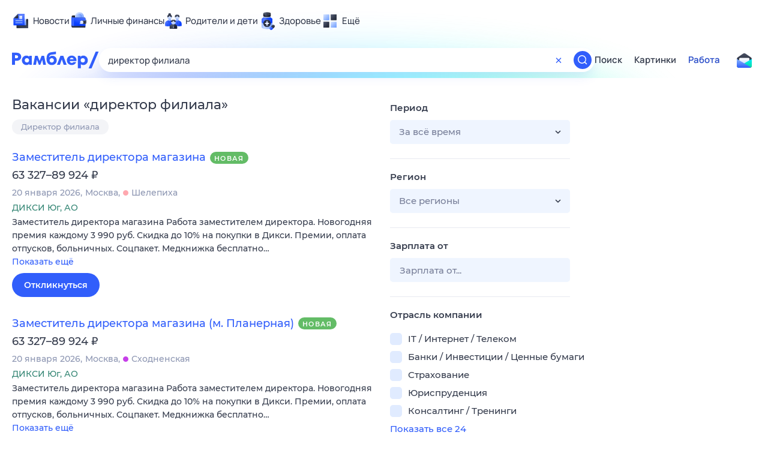

--- FILE ---
content_type: text/html; charset=utf-8
request_url: https://rabota.rambler.ru/irkutsk/nedvizhimost-rieltorskie-uslugi/direktor-filiala/
body_size: 106945
content:
<!DOCTYPE html>
        <html lang="ru" class="no-js d14 b23 b39">
        <head>
             <meta charset="utf-8">
             <title data-react-helmet="true">Найдём ответ в любой непонятной ситуации</title>
             <meta http-equiv="X-UA-Compatible" content="IE=edge">
             <meta name="viewport" content="width=1080">
             <meta property="og:type" content="website">
             <meta property="og:locale" content="ru_RU">
             <meta name="referrer" content="no-referrer-when-downgrade">
             <meta data-react-helmet="true" name="title" content="Найдём ответ в любой непонятной ситуации"><meta data-react-helmet="true" name="description" content><meta data-react-helmet="true" name="keywords" content="поисковая система, поиск в интернете, Рамблер/поиск"><meta data-react-helmet="true" content="width=device-width,initial-scale=1" name="viewport"><meta data-react-helmet="true" name="referrer" content="no-referrer-when-downgrade"><meta data-react-helmet="true" property="og:type" content="website"><meta data-react-helmet="true" property="og:locale" content="ru_RU"><meta data-react-helmet="true" property="og:url" content="https://rabota.rambler.ru/irkutsk/nedvizhimost-rieltorskie-uslugi/direktor-filiala/"><meta data-react-helmet="true" property="og:site_name" content="Рамблер/работа"><meta data-react-helmet="true" property="og:title" content="Найдём ответ в любой непонятной ситуации"><meta data-react-helmet="true" property="og:description" content><meta data-react-helmet="true" property="og:image" content="https://search.rambler.su/assets/deae4869832bcbfd0a4fc68049678256.png"><meta data-react-helmet="true" property="og:image:width" content="1147"><meta data-react-helmet="true" property="og:image:height" content="512"><meta data-react-helmet="true" property="twitter:card" content="summary_large_image"><meta data-react-helmet="true" property="twitter:image" content="https://search.rambler.su/assets/deae4869832bcbfd0a4fc68049678256.png">
             <link rel="stylesheet" href="https://search.rambler.su/assets/rabota-layout.b1623.css">
             <link rel="search" href="https://nova.rambler.ru/common/osd.xml" title="Rambler" type="application/opensearchdescription+xml">
             <link rel="dns-prefetch" href="https://static.rambler.ru"><link rel="preconnect" href="//static.rambler.ru"><link rel="dns-prefetch" href="https://id.rambler.ru"><link rel="preconnect" href="//id.rambler.ru"><link rel="dns-prefetch" href="https://st.top100.ru"><link rel="preconnect" href="//st.top100.ru"><link rel="dns-prefetch" href="https://kraken.rambler.ru"><link rel="preconnect" href="//kraken.rambler.ru"><link rel="dns-prefetch" href="https://topline.rambler.ru"><link rel="preconnect" href="//topline.rambler.ru"><link rel="dns-prefetch" href="https://mc.yandex.ru"><link rel="preconnect" href="//mc.yandex.ru"><link rel="dns-prefetch" href="https://www.tns-counter.ru"><link rel="preconnect" href="//www.tns-counter.ru">
             <link data-react-helmet="true" rel="canonical" href="https://nova.rambler.ru/search"><link data-react-helmet="true" rel="shortcut icon" type="image/x-icon" href="https://search.rambler.su/assets/1abb5274978ae58e571c006b8677c79e.ico"><link data-react-helmet="true" rel="apple-touch-icon" href="https://search.rambler.su/assets/51fd29c1285af15c878666959a195ebd.png" sizes="76x76"><link data-react-helmet="true" rel="apple-touch-icon" href="https://search.rambler.su/assets/cb65db50b5b6f0dc2710f656799cfc60.png" sizes="120x120"><link data-react-helmet="true" rel="apple-touch-icon" href="https://search.rambler.su/assets/86f9083bc29bbcdc2162afef43d819a0.png" sizes="152x152"><link data-react-helmet="true" rel="apple-touch-icon" href="https://search.rambler.su/assets/e1c73144b4e483ecf8c52640fdf02531.png" sizes="180x180">
             <script>!function(){var a=document.getElementsByTagName("html")[0];if(a){for(var e=a.className.split(" "),n=-1,s=0;s<=e.length;s++)"no-js"===e[s]&&(n=s);-1<n&&e.splice(0,1),e.push("js-ok"),navigator.userAgent.match(/Trident/)&&navigator.userAgent.match(/rv[ :]11/)&&e.push("ie11"),window.onload=function(){a.className+=" wl"},a.className=e.join(" ")}}()</script>
             <script>var uniq="d952555a-94f5-4ddc-beab-5d3f7fcc1e92";</script>
             <script>var __wpp="https://search.rambler.su/assets/";</script>
             
             
             
        </head>
        <body class="desktop">

           <div class="LayoutRabota__ie-flexbox-fix-wrapper--Prk79"><div class="LayoutRabota__page--IoS63"><div id="head-root"><header class="rc__3asvyx ad_branding_header"><div class="rc__215akj"><div class="rc__5fwmzw"></div></div><script type="application/ld+json">{"@context":"http://schema.org","@type":"ItemList","itemListElement":[{"@type":"SiteNavigationElement","position":1,"url":"https://news.rambler.ru/"},{"@type":"SiteNavigationElement","position":2,"url":"https://finance.rambler.ru/"},{"@type":"SiteNavigationElement","position":3,"url":"https://family.rambler.ru/"},{"@type":"SiteNavigationElement","position":4,"url":"https://doctor.rambler.ru/"},{"@type":"SiteNavigationElement","position":5,"url":"https://weekend.rambler.ru/"},{"@type":"SiteNavigationElement","position":6,"url":"https://www.rambler.ru/dom/"},{"@type":"SiteNavigationElement","position":7,"url":"https://sport.rambler.ru/"},{"@type":"SiteNavigationElement","position":8,"url":"https://www.rambler.ru/pro/"},{"@type":"SiteNavigationElement","position":9,"url":"https://auto.rambler.ru/"},{"@type":"SiteNavigationElement","position":10,"url":"https://sci.rambler.ru/"},{"@type":"SiteNavigationElement","position":11,"url":"https://life.rambler.ru/"},{"@type":"SiteNavigationElement","position":12,"url":"https://www.rambler.ru/eco/"},{"@type":"SiteNavigationElement","position":13,"url":"https://eda.rambler.ru/"},{"@type":"SiteNavigationElement","position":14,"url":"https://horoscopes.rambler.ru/"},{"@type":"SiteNavigationElement","position":15,"url":"https://mail.rambler.ru/"},{"@type":"SiteNavigationElement","position":16,"url":"https://r0.ru/"},{"@type":"SiteNavigationElement","position":17,"url":"https://weather.rambler.ru/"},{"@type":"SiteNavigationElement","position":18,"url":"https://tv.rambler.ru/"},{"@type":"SiteNavigationElement","position":19,"url":"https://help.rambler.ru/"}]}</script><div class="rc__6ajzxr rc-topline"><div class="rc__3yjsqa rc__5ggxap"><div class="rc__8wcknd rc__51k77w breakpoints"><nav class="rc__4jhd6r" role="menu"><ul class="rc__87za64"><li class="rc__84kpwh"><a class="rc__4jqs5s" href="https://news.rambler.ru/" data-cerber="topline::menu::news_link" tabindex="0" role="menuitem"><span class="rc__8cy3va rc__74fuu9"></span><span class="rc__jme3a3">Новости</span></a></li><li class="rc__84kpwh"><a class="rc__4jqs5s" href="https://finance.rambler.ru/" data-cerber="topline::menu::finance_link" tabindex="0" role="menuitem"><span class="rc__8cy3va rc__475a6x"></span><span class="rc__jme3a3">Личные финансы</span></a></li><li class="rc__84kpwh"><a class="rc__4jqs5s" href="https://family.rambler.ru/" data-cerber="topline::menu::family_link" tabindex="0" role="menuitem"><span class="rc__8cy3va rc__3ph95q"></span><span class="rc__jme3a3">Родители и дети</span></a></li><li class="rc__84kpwh"><a class="rc__4jqs5s" href="https://doctor.rambler.ru/" data-cerber="topline::menu::doctor_link" tabindex="0" role="menuitem"><span class="rc__8cy3va rc__8qz4sj"></span><span class="rc__jme3a3">Здоровье</span></a></li><li class="rc__84kpwh"><a class="rc__4jqs5s" href="https://www.rambler.ru/all" data-cerber="topline::menu::more_link" tabindex="-1" role="menuitem"><span class="rc__8cy3va rc__2bxhdu"></span><span class="rc__jme3a3">Ещё</span></a></li></ul><div class="rc__5anmk5"><div class="rc__ujw4dk"><ul class="rc__364bhv"><li><a class="rc__4jqs5s" href="https://weekend.rambler.ru/" data-cerber="topline::dropdown::weekend_link" tabindex="0" role="menuitem"><span class="rc__8cy3va rc__3tgcp9"></span><span class="rc__jme3a3">Развлечения и отдых</span></a></li><li><a class="rc__4jqs5s" href="https://www.rambler.ru/dom/" data-cerber="topline::dropdown::dom_link" tabindex="0" role="menuitem"><span class="rc__8cy3va rc__cn8dpf"></span><span class="rc__jme3a3">Дом и уют</span></a></li><li><a class="rc__4jqs5s" href="https://sport.rambler.ru/" data-cerber="topline::dropdown::sport_link" tabindex="0" role="menuitem"><span class="rc__8cy3va rc__8bk39f"></span><span class="rc__jme3a3">Спорт</span></a></li><li><a class="rc__4jqs5s" href="https://www.rambler.ru/pro/" data-cerber="topline::dropdown::pro_link" tabindex="0" role="menuitem"><span class="rc__8cy3va rc__7vnfy8"></span><span class="rc__jme3a3">Карьера</span></a></li><li><a class="rc__4jqs5s" href="https://auto.rambler.ru/" data-cerber="topline::dropdown::auto_link" tabindex="0" role="menuitem"><span class="rc__8cy3va rc__2wczpr"></span><span class="rc__jme3a3">Авто</span></a></li><li><a class="rc__4jqs5s" href="https://sci.rambler.ru/" data-cerber="topline::dropdown::sci_link" tabindex="0" role="menuitem"><span class="rc__8cy3va rc__81dzh1"></span><span class="rc__jme3a3">Технологии и тренды</span></a></li><li><a class="rc__4jqs5s" href="https://life.rambler.ru/" data-cerber="topline::dropdown::life_link" tabindex="0" role="menuitem"><span class="rc__8cy3va rc__31pwm5"></span><span class="rc__jme3a3">Жизненные ситуации</span></a></li><li><a class="rc__4jqs5s rc__5uku7g" href="https://www.rambler.ru/eco/" data-cerber="topline::dropdown::eco_link" tabindex="0" role="menuitem"><span class="rc__8cy3va rc__2pr69a"></span><span class="rc__jme3a3">Сберегаем вместе</span></a></li><li><a class="rc__4jqs5s" href="https://eda.rambler.ru/" data-cerber="topline::dropdown::eda_link" tabindex="0" role="menuitem"><span class="rc__8cy3va rc__6dqcda"></span><span class="rc__jme3a3">Еда</span></a></li><li><a class="rc__4jqs5s" href="https://horoscopes.rambler.ru/" data-cerber="topline::dropdown::horoscopes_link" tabindex="0" role="menuitem"><span class="rc__8cy3va rc__66mjxt"></span><span class="rc__jme3a3">Гороскопы</span></a></li></ul></div><div class="rc__6nme8z"><ul class="rc__364bhv"><li><a class="rc__4jqs5s" href="https://mail.rambler.ru/" data-cerber="topline::dropdown::mail_link" tabindex="0" role="menuitem"><span class="rc__8cy3va rc__79egbp"></span><span class="rc__jme3a3">Почта</span></a></li><li><a class="rc__4jqs5s" href="https://r0.ru/" data-cerber="topline::dropdown::search_link" tabindex="0" role="menuitem"><span class="rc__8cy3va rc__6vduyn"></span><span class="rc__jme3a3">Поиск</span></a></li><li><a class="rc__4jqs5s" href="https://weather.rambler.ru/" data-cerber="topline::dropdown::weather_link" tabindex="0" role="menuitem"><span class="rc__8cy3va rc__3drdas"></span><span class="rc__jme3a3">Погода</span></a></li><li><a class="rc__4jqs5s" href="https://tv.rambler.ru/" data-cerber="topline::dropdown::tv_link" tabindex="0" role="menuitem"><span class="rc__8cy3va rc__4ubdjp"></span><span class="rc__jme3a3">ТВ-программа</span></a></li></ul><ul class="rc__364bhv"><li><a class="rc__4jqs5s" href="https://help.rambler.ru/" data-cerber="topline::dropdown::help_link" tabindex="0" role="menuitem"><span class="rc__8cy3va rc__6355xf"></span><span class="rc__jme3a3">Помощь</span></a></li></ul></div></div></nav><div class="rc__bwm8dr rc__81eh5z"></div></div></div></div><div class="rc__6mqu3t rc-header"><div class="rc__8wcknd rc__51k77w breakpoints"><div class="rc__7t272a"><a class="rc__5h5udh" href="https://www.rambler.ru/" title="Главная страница Рамблер" data-cerber="topline::logo::rambler"><span class="rc__8k27m3"></span></a></div><div class="rc__cduvpz rc__5xfz3h"><form class="rc__6x1w84 rc__6jatxs" action="/search" target="_self" role="search" aria-label="Искать вакансии"><label class="rc__4huwu7"><input type="text" class="rc__86etrn" name="query" value="директор филиала" autocomplete="off" autocorrect="off" autocapitalize="off" spellcheck="false" data-cerber="topline::search::input"></label><button class="rc__3vg6ke rc__2grc97" type="button" aria-label="Очистить форму поиска" data-cerber="topline::search::clear_button"><svg xmlns="http://www.w3.org/2000/svg" width="20" height="21" fill="none" class="rc__4sdj3f"><path fill="currentColor" fill-rule="evenodd" d="M20 .603v20-20Zm-20 0v20-20Zm14.177 6.884-3.116 3.115 3.116 3.117a.5.5 0 0 1 0 .707l-.354.354a.5.5 0 0 1-.707 0L10 11.664 6.884 14.78a.5.5 0 0 1-.707 0l-.354-.354a.5.5 0 0 1 0-.707l3.116-3.117-3.116-3.115a.5.5 0 0 1 0-.707l.354-.354a.5.5 0 0 1 .707 0L10 9.542l3.116-3.116a.5.5 0 0 1 .707 0l.354.354a.5.5 0 0 1 0 .707Z" clip-rule="evenodd"></path></svg></button><button class="rc__3vg6ke rc__3hgafm" type="submit" aria-label="Найти" data-cerber="topline::search::search_button"><span class="rc__7c3w4t"><svg xmlns="http://www.w3.org/2000/svg" width="20" height="20" fill="none" class="rc__4sdj3f"><path fill="currentColor" fill-rule="evenodd" d="M0 20V0v20ZM20 0v20V0Zm-2.823 16.116-2.728-2.727a6.994 6.994 0 0 0 1.441-5.644c-.489-2.806-2.728-5.089-5.527-5.616a7.011 7.011 0 0 0-8.234 8.234c.527 2.799 2.81 5.038 5.616 5.527a6.994 6.994 0 0 0 5.644-1.441l2.727 2.728a.5.5 0 0 0 .707 0l.354-.354a.5.5 0 0 0 0-.707ZM9 3.5c3.033 0 5.5 2.467 5.5 5.5s-2.467 5.5-5.5 5.5A5.506 5.506 0 0 1 3.5 9c0-3.033 2.467-5.5 5.5-5.5Z" clip-rule="evenodd"></path></svg></span></button></form></div><div class="rc__3qbbzk"><nav class="Menu__root--FMG-H"><a href="https://nova.rambler.ru/search?query=%D0%B4%D0%B8%D1%80%D0%B5%D0%BA%D1%82%D0%BE%D1%80%20%D1%84%D0%B8%D0%BB%D0%B8%D0%B0%D0%BB%D0%B0&amp;utm_source=cerber%3A%3Aheader%3A%3Arabota&amp;utm_content=search&amp;utm_medium=menu&amp;utm_campaign=self_promo" class="Menu__link--eDiZf undefined" target="_blank" data-cerber="header::rabota::page_serp::menu::search" ping="/pv?&amp;st=1768922708&amp;rex=d952555a-94f5-4ddc-beab-5d3f7fcc1e92&amp;bl=menu&amp;id=search&amp;mn=cerber%3A%3Aheader%3A%3Arabota&amp;pm=ping">Поиск</a><a href="https://images.rambler.ru/search?query=%D0%B4%D0%B8%D1%80%D0%B5%D0%BA%D1%82%D0%BE%D1%80%20%D1%84%D0%B8%D0%BB%D0%B8%D0%B0%D0%BB%D0%B0&amp;utm_source=cerber%3A%3Aheader%3A%3Arabota&amp;utm_content=search_img&amp;utm_medium=menu&amp;utm_campaign=self_promo" class="Menu__link--eDiZf undefined" target="_blank" data-cerber="header::rabota::page_serp::menu::images" ping="/pv?&amp;st=1768922708&amp;rex=d952555a-94f5-4ddc-beab-5d3f7fcc1e92&amp;bl=menu&amp;id=images&amp;mn=cerber%3A%3Aheader%3A%3Arabota&amp;pm=ping">Картинки</a><a href="https://rabota.rambler.ru/search" class="Menu__link_active--ncose Menu__link--eDiZf undefined" data-cerber="header::rabota::page_serp::menu::rabota-self" ping="/pv?&amp;st=1768922708&amp;rex=d952555a-94f5-4ddc-beab-5d3f7fcc1e92&amp;bl=menu&amp;id=rabota-self&amp;mn=cerber%3A%3Aheader%3A%3Arabota&amp;pm=ping">Работа</a></nav></div><div class="rc__56h59c"><a class="rc__29x3bb rc__2bcj7b" href="https://mail.rambler.ru/" title="Рамблер почта" target="_blank" rel="noopener" data-cerber="topline::mail_button::login"><span class="rc__4axx6f"><span class="rc__2pq3vx"></span></span></a></div></div></div></header></div><div class="LayoutRabota__height-filler--m+AsO" id="content-root"><div id="client" class="LayoutRabota__content--vqInc"><div class="RabotaSerp__serp__maincol--ZFUgk"><div style="opacity:1;pointer-events:auto"><h1 class="RabotaSerp__title--3f8I4">Вакансии<!-- --> «<!-- -->директор филиала<!-- -->»</h1><div class="RabotaCategoryList__tags--PWcyo"><ul><li class="RabotaCategoryList__tag--hrgIa"><a href="https://rabota.rambler.ru/search?query=%D0%94%D0%B8%D1%80%D0%B5%D0%BA%D1%82%D0%BE%D1%80%20%D1%84%D0%B8%D0%BB%D0%B8%D0%B0%D0%BB%D0%B0&amp;period=0&amp;city=0" data-ui="rabota::page_serp::tags::tag_0" ping="/pv?&amp;st=1768922708&amp;rex=d952555a-94f5-4ddc-beab-5d3f7fcc1e92&amp;bl=tags&amp;id=tag_0&amp;mn=search_rabota&amp;pm=ping">Директор филиала</a></li></ul></div><section class="RabotaSerp__serp__list--9fc6q"><div class="RabotaSerpItem__item--MS9YU"><article><div><div class="RabotaSerpItem__caption--cQa4b"><h2 class="RabotaSerpItem__caption__header--sWOkO"><a href="https://www.rabota.ru/vacancy/52883951/?utm_source=rambler_search&amp;utm_medium=cpc" target="_blank" data-ui="rabota::page_serp::serp::snippet_new_alike::snippet_new_alike_0::title" ping="/pv?&amp;st=1768922708&amp;rex=d952555a-94f5-4ddc-beab-5d3f7fcc1e92&amp;bl=serp%3A%3Asnippet_new_alike&amp;id=snippet_new_alike_0%3A%3Atitle&amp;mn=search_rabota&amp;pm=ping">Заместитель директора магазина</a><span class="RabotaSerpItem__badge_new--b0Fet RabotaSerpItem__badge---t8jt">Новая</span></h2></div><div class="RabotaSerpItem__info_important--XUvmj RabotaSerpItem__info--YMHly">63 327–89 924 <span class="RabotaSerpItem__ruble_icon--cp6Yt"> ₽</span></div><div class="RabotaSerpItem__note__line--6K12Z RabotaSerpItem__note--vgrN3"><span class="RabotaSerpItem__note__item--sXash">20 января 2026</span><span class="RabotaSerpItem__note__item--sXash">Москва</span><span class="RabotaSerpItem__note__item--sXash"><span class="RabotaSerpItem__subway--yTkVU"><i style="background-color:#ffa8af"></i>Шелепиха</span></span></div><div class="RabotaSerpItem__note--vgrN3"><span class="RabotaSerpItem__note__item--sXash RabotaSerpItem__company--mpdUe">ДИКСИ Юг, АО</span></div><div class="RabotaSerpItem__info--YMHly" role="button" tabindex="0"><span>Заместитель директора магазина Работа заместителем директора. Новогодняя премия каждому 3 990 руб. Скидка до 10% на покупки в Дикси. Премии, оплата отпусков, больничных. Соцпакет. Медкнижка бесплатно…</span> <span class="RabotaSerpItem__description__more--uOKEW" role="button" tabindex="0" data-ui="rabota::page_serp::serp::snippet_new_alike::snippet_new_alike_0::details">Показать ещё</span></div><a href="https://www.rabota.ru/vacancy/52883951/?utm_source=rambler_search&amp;utm_medium=cpc" class="RabotaSerpItem__more--7Gti0" target="_blank" data-ui="rabota::page_serp::serp::snippet_new_alike::snippet_new_alike_0::apply" ping="/pv?&amp;st=1768922708&amp;rex=d952555a-94f5-4ddc-beab-5d3f7fcc1e92&amp;bl=serp%3A%3Asnippet_new_alike&amp;id=snippet_new_alike_0%3A%3Aapply&amp;mn=search_rabota&amp;pm=ping">Откликнуться</a></div></article></div><div class="RabotaSerpItem__item--MS9YU"><article><div><div class="RabotaSerpItem__caption--cQa4b"><h2 class="RabotaSerpItem__caption__header--sWOkO"><a href="https://www.rabota.ru/vacancy/51088351/?utm_source=rambler_search&amp;utm_medium=cpc" target="_blank" data-ui="rabota::page_serp::serp::snippet_new_alike::snippet_new_alike_1::title" ping="/pv?&amp;st=1768922708&amp;rex=d952555a-94f5-4ddc-beab-5d3f7fcc1e92&amp;bl=serp%3A%3Asnippet_new_alike&amp;id=snippet_new_alike_1%3A%3Atitle&amp;mn=search_rabota&amp;pm=ping">Заместитель директора магазина (м. Планерная)</a><span class="RabotaSerpItem__badge_new--b0Fet RabotaSerpItem__badge---t8jt">Новая</span></h2></div><div class="RabotaSerpItem__info_important--XUvmj RabotaSerpItem__info--YMHly">63 327–89 924 <span class="RabotaSerpItem__ruble_icon--cp6Yt"> ₽</span></div><div class="RabotaSerpItem__note__line--6K12Z RabotaSerpItem__note--vgrN3"><span class="RabotaSerpItem__note__item--sXash">20 января 2026</span><span class="RabotaSerpItem__note__item--sXash">Москва</span><span class="RabotaSerpItem__note__item--sXash"><span class="RabotaSerpItem__subway--yTkVU"><i style="background-color:#c740e9"></i>Сходненская</span></span></div><div class="RabotaSerpItem__note--vgrN3"><span class="RabotaSerpItem__note__item--sXash RabotaSerpItem__company--mpdUe">ДИКСИ Юг, АО</span></div><div class="RabotaSerpItem__info--YMHly" role="button" tabindex="0"><span>Заместитель директора магазина Работа заместителем директора. Новогодняя премия каждому 3 990 руб. Скидка до 10% на покупки в Дикси. Премии, оплата отпусков, больничных. Соцпакет. Медкнижка бесплатно…</span> <span class="RabotaSerpItem__description__more--uOKEW" role="button" tabindex="0" data-ui="rabota::page_serp::serp::snippet_new_alike::snippet_new_alike_1::details">Показать ещё</span></div><a href="https://www.rabota.ru/vacancy/51088351/?utm_source=rambler_search&amp;utm_medium=cpc" class="RabotaSerpItem__more--7Gti0" target="_blank" data-ui="rabota::page_serp::serp::snippet_new_alike::snippet_new_alike_1::apply" ping="/pv?&amp;st=1768922708&amp;rex=d952555a-94f5-4ddc-beab-5d3f7fcc1e92&amp;bl=serp%3A%3Asnippet_new_alike&amp;id=snippet_new_alike_1%3A%3Aapply&amp;mn=search_rabota&amp;pm=ping">Откликнуться</a></div></article></div><div class="RabotaSerpItem__item--MS9YU"><article><div><div class="RabotaSerpItem__caption--cQa4b"><h2 class="RabotaSerpItem__caption__header--sWOkO"><a href="https://www.rabota.ru/vacancy/51090981/?utm_source=rambler_search&amp;utm_medium=cpc" target="_blank" data-ui="rabota::page_serp::serp::snippet_new_alike::snippet_new_alike_2::title" ping="/pv?&amp;st=1768922708&amp;rex=d952555a-94f5-4ddc-beab-5d3f7fcc1e92&amp;bl=serp%3A%3Asnippet_new_alike&amp;id=snippet_new_alike_2%3A%3Atitle&amp;mn=search_rabota&amp;pm=ping">Заместитель директора магазина (м. Крылатское)</a><span class="RabotaSerpItem__badge_new--b0Fet RabotaSerpItem__badge---t8jt">Новая</span></h2></div><div class="RabotaSerpItem__info_important--XUvmj RabotaSerpItem__info--YMHly">74 841–106 274 <span class="RabotaSerpItem__ruble_icon--cp6Yt"> ₽</span></div><div class="RabotaSerpItem__note__line--6K12Z RabotaSerpItem__note--vgrN3"><span class="RabotaSerpItem__note__item--sXash">20 января 2026</span><span class="RabotaSerpItem__note__item--sXash">Москва</span><span class="RabotaSerpItem__note__item--sXash"><span class="RabotaSerpItem__subway--yTkVU"><i style="background-color:#2c75c4"></i>Крылатское</span></span></div><div class="RabotaSerpItem__note--vgrN3"><span class="RabotaSerpItem__note__item--sXash RabotaSerpItem__company--mpdUe">ДИКСИ Юг, АО</span></div><div class="RabotaSerpItem__info--YMHly" role="button" tabindex="0"><span>Заместитель директора магазина Работа заместителем директора. Новогодняя премия каждому 3 990 руб. Скидка до 10% на покупки в Дикси. Премии, оплата отпусков, больничных. Соцпакет. Медкнижка бесплатно…</span> <span class="RabotaSerpItem__description__more--uOKEW" role="button" tabindex="0" data-ui="rabota::page_serp::serp::snippet_new_alike::snippet_new_alike_2::details">Показать ещё</span></div><a href="https://www.rabota.ru/vacancy/51090981/?utm_source=rambler_search&amp;utm_medium=cpc" class="RabotaSerpItem__more--7Gti0" target="_blank" data-ui="rabota::page_serp::serp::snippet_new_alike::snippet_new_alike_2::apply" ping="/pv?&amp;st=1768922708&amp;rex=d952555a-94f5-4ddc-beab-5d3f7fcc1e92&amp;bl=serp%3A%3Asnippet_new_alike&amp;id=snippet_new_alike_2%3A%3Aapply&amp;mn=search_rabota&amp;pm=ping">Откликнуться</a></div></article></div><div class="RabotaSerpItem__item--MS9YU"><article><div><div class="RabotaSerpItem__caption--cQa4b"><h2 class="RabotaSerpItem__caption__header--sWOkO"><a href="https://www.rabota.ru/vacancy/44589003/?utm_source=rambler_search&amp;utm_medium=cpc" target="_blank" data-ui="rabota::page_serp::serp::snippet_usual_alike::snippet_usual_alike_3::title" ping="/pv?&amp;st=1768922708&amp;rex=d952555a-94f5-4ddc-beab-5d3f7fcc1e92&amp;bl=serp%3A%3Asnippet_usual_alike&amp;id=snippet_usual_alike_3%3A%3Atitle&amp;mn=search_rabota&amp;pm=ping">Директор офиса/управляющий</a><span></span></h2></div><div class="RabotaSerpItem__info_important--XUvmj RabotaSerpItem__info--YMHly">от 150 000 <span class="RabotaSerpItem__ruble_icon--cp6Yt"> ₽</span></div><div class="RabotaSerpItem__note__line--6K12Z RabotaSerpItem__note--vgrN3"><span class="RabotaSerpItem__note__item--sXash">14 января 2026</span><span class="RabotaSerpItem__note__item--sXash">Москва</span><span class="RabotaSerpItem__note__item--sXash"><span class="RabotaSerpItem__subway--yTkVU"><i style="background-color:#fb4420"></i>Проспект Вернадского</span></span></div><div class="RabotaSerpItem__note--vgrN3"><span class="RabotaSerpItem__note__item--sXash RabotaSerpItem__company--mpdUe">ООО &quot;Спутник&quot;</span></div><div class="RabotaSerpItem__info--YMHly" role="button" tabindex="0"><span>ВНИМАНИЕ!!! Это объявление только для тех, кто готов взять ответственность за себя и свою жизнь в Свои руки! Обязанности: Проведение сделок с недвижимостью Организация и контроль работы сотрудников Организация…</span> <span class="RabotaSerpItem__description__more--uOKEW" role="button" tabindex="0" data-ui="rabota::page_serp::serp::snippet_usual_alike::snippet_usual_alike_3::details">Показать ещё</span></div><a href="https://www.rabota.ru/vacancy/44589003/?utm_source=rambler_search&amp;utm_medium=cpc" class="RabotaSerpItem__more--7Gti0" target="_blank" data-ui="rabota::page_serp::serp::snippet_usual_alike::snippet_usual_alike_3::apply" ping="/pv?&amp;st=1768922708&amp;rex=d952555a-94f5-4ddc-beab-5d3f7fcc1e92&amp;bl=serp%3A%3Asnippet_usual_alike&amp;id=snippet_usual_alike_3%3A%3Aapply&amp;mn=search_rabota&amp;pm=ping">Откликнуться</a></div></article></div><div class="RabotaSerpItem__item--MS9YU"><article><div><div class="RabotaSerpItem__caption--cQa4b"><h2 class="RabotaSerpItem__caption__header--sWOkO"><a href="https://www.rabota.ru/vacancy/53909788/?utm_source=rambler_search&amp;utm_medium=cpc" target="_blank" data-ui="rabota::page_serp::serp::snippet_usual_alike::snippet_usual_alike_4::title" ping="/pv?&amp;st=1768922708&amp;rex=d952555a-94f5-4ddc-beab-5d3f7fcc1e92&amp;bl=serp%3A%3Asnippet_usual_alike&amp;id=snippet_usual_alike_4%3A%3Atitle&amp;mn=search_rabota&amp;pm=ping">Директор ресторана быстрого питания Rostic’s</a><span></span></h2></div><div class="RabotaSerpItem__info_important--XUvmj RabotaSerpItem__info--YMHly">до 186 000 <span class="RabotaSerpItem__ruble_icon--cp6Yt"> ₽</span></div><div class="RabotaSerpItem__note__line--6K12Z RabotaSerpItem__note--vgrN3"><span class="RabotaSerpItem__note__item--sXash">19 января 2026</span><span class="RabotaSerpItem__note__item--sXash">Москва</span><span class="RabotaSerpItem__note__item--sXash"><span class="RabotaSerpItem__subway--yTkVU"><i style="background-color:#2c75c4"></i>Площадь Революции</span></span></div><div class="RabotaSerpItem__note--vgrN3"><span class="RabotaSerpItem__note__item--sXash RabotaSerpItem__company--mpdUe">ООО КФС Мегаполис</span></div><div class="RabotaSerpItem__info--YMHly" role="button" tabindex="0"><span>Мы ищем талантливых и энергичных людей, желающих стать частью нашей команды! Если ты любишь готовить и стремишься к совершенству, тогда эта работа для тебя!</span> <span class="RabotaSerpItem__description__more--uOKEW" role="button" tabindex="0" data-ui="rabota::page_serp::serp::snippet_usual_alike::snippet_usual_alike_4::details">Показать ещё</span></div><a href="https://www.rabota.ru/vacancy/53909788/?utm_source=rambler_search&amp;utm_medium=cpc" class="RabotaSerpItem__more--7Gti0" target="_blank" data-ui="rabota::page_serp::serp::snippet_usual_alike::snippet_usual_alike_4::apply" ping="/pv?&amp;st=1768922708&amp;rex=d952555a-94f5-4ddc-beab-5d3f7fcc1e92&amp;bl=serp%3A%3Asnippet_usual_alike&amp;id=snippet_usual_alike_4%3A%3Aapply&amp;mn=search_rabota&amp;pm=ping">Откликнуться</a></div></article></div><div class="RabotaSerpItem__item--MS9YU"><article><div><div class="RabotaSerpItem__caption--cQa4b"><h2 class="RabotaSerpItem__caption__header--sWOkO"><a href="https://www.rabota.ru/vacancy/47591649/?utm_source=rambler_search&amp;utm_medium=cpc" target="_blank" data-ui="rabota::page_serp::serp::snippet_usual_alike::snippet_usual_alike_5::title" ping="/pv?&amp;st=1768922708&amp;rex=d952555a-94f5-4ddc-beab-5d3f7fcc1e92&amp;bl=serp%3A%3Asnippet_usual_alike&amp;id=snippet_usual_alike_5%3A%3Atitle&amp;mn=search_rabota&amp;pm=ping">Директор по развитию в сеть медицинских клиник (профосмотры)</a><span></span></h2></div><div class="RabotaSerpItem__info_important--XUvmj RabotaSerpItem__info--YMHly">Договорная зарплата</div><div class="RabotaSerpItem__note__line--6K12Z RabotaSerpItem__note--vgrN3"><span class="RabotaSerpItem__note__item--sXash">02 января 2026</span><span class="RabotaSerpItem__note__item--sXash">Москва</span><span class="RabotaSerpItem__note__item--sXash"><span class="RabotaSerpItem__subway--yTkVU"><i style="background-color:#fb4420"></i>Тропарево</span></span></div><div class="RabotaSerpItem__note--vgrN3"><span class="RabotaSerpItem__note__item--sXash RabotaSerpItem__company--mpdUe">ООО &quot;ДОКТОР С ВАМИ&quot;</span></div><div class="RabotaSerpItem__info--YMHly" role="button" tabindex="0"><span>В сеть медицинских центров ПРОФОСМОТРЫ ( 30 клиник Москва и МО) Ситимед и Доктор с вами требуется Директор по развитию, который готов развивать услуги сети в сфере профосмотров и продажи. Человек с горящими…</span> <span class="RabotaSerpItem__description__more--uOKEW" role="button" tabindex="0" data-ui="rabota::page_serp::serp::snippet_usual_alike::snippet_usual_alike_5::details">Показать ещё</span></div><a href="https://www.rabota.ru/vacancy/47591649/?utm_source=rambler_search&amp;utm_medium=cpc" class="RabotaSerpItem__more--7Gti0" target="_blank" data-ui="rabota::page_serp::serp::snippet_usual_alike::snippet_usual_alike_5::apply" ping="/pv?&amp;st=1768922708&amp;rex=d952555a-94f5-4ddc-beab-5d3f7fcc1e92&amp;bl=serp%3A%3Asnippet_usual_alike&amp;id=snippet_usual_alike_5%3A%3Aapply&amp;mn=search_rabota&amp;pm=ping">Откликнуться</a></div></article></div><div class="RabotaSerpItem__item--MS9YU"><article><div><div class="RabotaSerpItem__caption--cQa4b"><h2 class="RabotaSerpItem__caption__header--sWOkO"><a href="https://www.rabota.ru/vacancy/53893050/?utm_source=rambler_search&amp;utm_medium=cpc" target="_blank" data-ui="rabota::page_serp::serp::snippet_usual_alike::snippet_usual_alike_6::title" ping="/pv?&amp;st=1768922708&amp;rex=d952555a-94f5-4ddc-beab-5d3f7fcc1e92&amp;bl=serp%3A%3Asnippet_usual_alike&amp;id=snippet_usual_alike_6%3A%3Atitle&amp;mn=search_rabota&amp;pm=ping">Заместитель директора</a><span></span></h2></div><div class="RabotaSerpItem__info_important--XUvmj RabotaSerpItem__info--YMHly">100 000</div><div class="RabotaSerpItem__note__line--6K12Z RabotaSerpItem__note--vgrN3"><span class="RabotaSerpItem__note__item--sXash">01 января 2026</span><span class="RabotaSerpItem__note__item--sXash">Москва</span><span class="RabotaSerpItem__note__item--sXash"><span class="RabotaSerpItem__subway--yTkVU"><i style="background-color:#ef9f2d"></i>Сетунь</span></span></div><div class="RabotaSerpItem__note--vgrN3"><span class="RabotaSerpItem__note__item--sXash RabotaSerpItem__company--mpdUe">ООО ТСК Мапа Девелопмент</span></div><div class="RabotaSerpItem__info--YMHly" role="button" tabindex="0"><span>У нас стабильная загрузка, белая зарплата прозрачные условия работы и возможность карьерного роста. Присоединяйтесь — Мы будем строить будущее вместе.</span> <span class="RabotaSerpItem__description__more--uOKEW" role="button" tabindex="0" data-ui="rabota::page_serp::serp::snippet_usual_alike::snippet_usual_alike_6::details">Показать ещё</span></div><a href="https://www.rabota.ru/vacancy/53893050/?utm_source=rambler_search&amp;utm_medium=cpc" class="RabotaSerpItem__more--7Gti0" target="_blank" data-ui="rabota::page_serp::serp::snippet_usual_alike::snippet_usual_alike_6::apply" ping="/pv?&amp;st=1768922708&amp;rex=d952555a-94f5-4ddc-beab-5d3f7fcc1e92&amp;bl=serp%3A%3Asnippet_usual_alike&amp;id=snippet_usual_alike_6%3A%3Aapply&amp;mn=search_rabota&amp;pm=ping">Откликнуться</a></div></article></div><div class="RabotaSerpItem__item--MS9YU"><article><div><div class="RabotaSerpItem__caption--cQa4b"><h2 class="RabotaSerpItem__caption__header--sWOkO"><a href="https://www.rabota.ru/vacancy/53858526/?utm_source=rambler_search&amp;utm_medium=cpc" target="_blank" data-ui="rabota::page_serp::serp::snippet_usual_alike::snippet_usual_alike_7::title" ping="/pv?&amp;st=1768922708&amp;rex=d952555a-94f5-4ddc-beab-5d3f7fcc1e92&amp;bl=serp%3A%3Asnippet_usual_alike&amp;id=snippet_usual_alike_7%3A%3Atitle&amp;mn=search_rabota&amp;pm=ping">Заместитель директора</a><span></span></h2></div><div class="RabotaSerpItem__info_important--XUvmj RabotaSerpItem__info--YMHly">120 000–300 000 <span class="RabotaSerpItem__ruble_icon--cp6Yt"> ₽</span></div><div class="RabotaSerpItem__note__line--6K12Z RabotaSerpItem__note--vgrN3"><span class="RabotaSerpItem__note__item--sXash">04 января 2026</span><span class="RabotaSerpItem__note__item--sXash">Москва</span><span class="RabotaSerpItem__note__item--sXash"><span class="RabotaSerpItem__subway--yTkVU"><i style="background-color:#fbc81e"></i>Парк Победы</span></span></div><div class="RabotaSerpItem__note--vgrN3"><span class="RabotaSerpItem__note__item--sXash RabotaSerpItem__company--mpdUe">ИП Большакова Анна Викторовна</span></div><div class="RabotaSerpItem__info--YMHly" role="button" tabindex="0"><span>Приглашаем заместителя генерального директора в компанию по аренде спецтехники. Мы предлагаем официальное трудоустройство, график 5\2, зарплату до 300 тыс в месяц на руки</span> <span class="RabotaSerpItem__description__more--uOKEW" role="button" tabindex="0" data-ui="rabota::page_serp::serp::snippet_usual_alike::snippet_usual_alike_7::details">Показать ещё</span></div><a href="https://www.rabota.ru/vacancy/53858526/?utm_source=rambler_search&amp;utm_medium=cpc" class="RabotaSerpItem__more--7Gti0" target="_blank" data-ui="rabota::page_serp::serp::snippet_usual_alike::snippet_usual_alike_7::apply" ping="/pv?&amp;st=1768922708&amp;rex=d952555a-94f5-4ddc-beab-5d3f7fcc1e92&amp;bl=serp%3A%3Asnippet_usual_alike&amp;id=snippet_usual_alike_7%3A%3Aapply&amp;mn=search_rabota&amp;pm=ping">Откликнуться</a></div></article></div><div class="RabotaSerpItem__item--MS9YU"><article><div><div class="RabotaSerpItem__caption--cQa4b"><h2 class="RabotaSerpItem__caption__header--sWOkO"><a href="https://www.rabota.ru/vacancy/53208369/?utm_source=rambler_search&amp;utm_medium=cpc" target="_blank" data-ui="rabota::page_serp::serp::snippet_usual_alike::snippet_usual_alike_8::title" ping="/pv?&amp;st=1768922708&amp;rex=d952555a-94f5-4ddc-beab-5d3f7fcc1e92&amp;bl=serp%3A%3Asnippet_usual_alike&amp;id=snippet_usual_alike_8%3A%3Atitle&amp;mn=search_rabota&amp;pm=ping">Директор управления</a><span></span></h2></div><div class="RabotaSerpItem__info_important--XUvmj RabotaSerpItem__info--YMHly">от 150 000 <span class="RabotaSerpItem__ruble_icon--cp6Yt"> ₽</span></div><div class="RabotaSerpItem__note__line--6K12Z RabotaSerpItem__note--vgrN3"><span class="RabotaSerpItem__note__item--sXash">04 января 2026</span><span class="RabotaSerpItem__note__item--sXash">Москва</span><span class="RabotaSerpItem__note__item--sXash"><span class="RabotaSerpItem__subway--yTkVU"><i style="background-color:#ffa414"></i>Медведково</span></span></div><div class="RabotaSerpItem__note--vgrN3"><span class="RabotaSerpItem__note__item--sXash RabotaSerpItem__company--mpdUe">ИНДИВИДУАЛЬНЫЙ ПРЕДПРИНИМАТЕЛЬ ФИРСОВ МАКСИМ ГЕОРГИЕВИЧ</span></div><div class="RabotaSerpItem__info--YMHly" role="button" tabindex="0"><span>Только с опытом работы в акватермальный комплекс ищем опытного операционного директора,который разработает и воплотит в жизнь бизнес-стратегию комплекса. Термы Лось, 1200 м2 открылся в январе 2025г</span> <span class="RabotaSerpItem__description__more--uOKEW" role="button" tabindex="0" data-ui="rabota::page_serp::serp::snippet_usual_alike::snippet_usual_alike_8::details">Показать ещё</span></div><a href="https://www.rabota.ru/vacancy/53208369/?utm_source=rambler_search&amp;utm_medium=cpc" class="RabotaSerpItem__more--7Gti0" target="_blank" data-ui="rabota::page_serp::serp::snippet_usual_alike::snippet_usual_alike_8::apply" ping="/pv?&amp;st=1768922708&amp;rex=d952555a-94f5-4ddc-beab-5d3f7fcc1e92&amp;bl=serp%3A%3Asnippet_usual_alike&amp;id=snippet_usual_alike_8%3A%3Aapply&amp;mn=search_rabota&amp;pm=ping">Откликнуться</a></div></article></div><div class="RabotaSerpItem__item--MS9YU"><article><div><div class="RabotaSerpItem__caption--cQa4b"><h2 class="RabotaSerpItem__caption__header--sWOkO"><a href="https://www.rabota.ru/vacancy/53723242/?utm_source=rambler_search&amp;utm_medium=cpc" target="_blank" data-ui="rabota::page_serp::serp::snippet_usual_alike::snippet_usual_alike_9::title" ping="/pv?&amp;st=1768922708&amp;rex=d952555a-94f5-4ddc-beab-5d3f7fcc1e92&amp;bl=serp%3A%3Asnippet_usual_alike&amp;id=snippet_usual_alike_9%3A%3Atitle&amp;mn=search_rabota&amp;pm=ping">Директор по развитию</a><span></span></h2></div><div class="RabotaSerpItem__info_important--XUvmj RabotaSerpItem__info--YMHly">200 000–500 000 <span class="RabotaSerpItem__ruble_icon--cp6Yt"> ₽</span></div><div class="RabotaSerpItem__note__line--6K12Z RabotaSerpItem__note--vgrN3"><span class="RabotaSerpItem__note__item--sXash">14 июля 2025</span><span class="RabotaSerpItem__note__item--sXash">Москва</span><span class="RabotaSerpItem__note__item--sXash"><span class="RabotaSerpItem__subway--yTkVU"><i style="background-color:#b0bfe7"></i>Улица Скобелевская</span></span></div><div class="RabotaSerpItem__note--vgrN3"><span class="RabotaSerpItem__note__item--sXash RabotaSerpItem__company--mpdUe">ООО &quot;ПРОГРЕСС&quot;</span></div><div class="RabotaSerpItem__info--YMHly" role="button" tabindex="0"><span>Крупная Федеральная Сеть Агенства Недвижимости, для развития сети в Москве приглашает ТОПОВЫХ руководителей! Возможности без границ, Личностный и карьерный рост, отличный доход!</span> <span class="RabotaSerpItem__description__more--uOKEW" role="button" tabindex="0" data-ui="rabota::page_serp::serp::snippet_usual_alike::snippet_usual_alike_9::details">Показать ещё</span></div><a href="https://www.rabota.ru/vacancy/53723242/?utm_source=rambler_search&amp;utm_medium=cpc" class="RabotaSerpItem__more--7Gti0" target="_blank" data-ui="rabota::page_serp::serp::snippet_usual_alike::snippet_usual_alike_9::apply" ping="/pv?&amp;st=1768922708&amp;rex=d952555a-94f5-4ddc-beab-5d3f7fcc1e92&amp;bl=serp%3A%3Asnippet_usual_alike&amp;id=snippet_usual_alike_9%3A%3Aapply&amp;mn=search_rabota&amp;pm=ping">Откликнуться</a></div></article></div><div class="RabotaSerpItem__item--MS9YU"><article><div><div class="RabotaSerpItem__caption--cQa4b"><h2 class="RabotaSerpItem__caption__header--sWOkO"><a href="https://www.rabota.ru/vacancy/52222114/?utm_source=rambler_search&amp;utm_medium=cpc" target="_blank" data-ui="rabota::page_serp::serp::snippet_usual_alike::snippet_usual_alike_10::title" ping="/pv?&amp;st=1768922708&amp;rex=d952555a-94f5-4ddc-beab-5d3f7fcc1e92&amp;bl=serp%3A%3Asnippet_usual_alike&amp;id=snippet_usual_alike_10%3A%3Atitle&amp;mn=search_rabota&amp;pm=ping">Заместитель генерального директора по вооружению и работе с ОЛРР</a><span></span></h2></div><div class="RabotaSerpItem__info_important--XUvmj RabotaSerpItem__info--YMHly">120 000–150 000 <span class="RabotaSerpItem__ruble_icon--cp6Yt"> ₽</span></div><div class="RabotaSerpItem__note__line--6K12Z RabotaSerpItem__note--vgrN3"><span class="RabotaSerpItem__note__item--sXash">22 декабря 2025</span><span class="RabotaSerpItem__note__item--sXash">Москва</span></div><div class="RabotaSerpItem__note--vgrN3"><span class="RabotaSerpItem__note__item--sXash RabotaSerpItem__company--mpdUe">ООО ЧОО &quot;ОРИОН&quot;</span></div><div class="RabotaSerpItem__info--YMHly" role="button" tabindex="0"><span>Исполнение обязанностей генерального директора во время его отсутствия, оформление и переоформление личных карточек, РСЛа охранников. Опыт работы на должностях в ЧОО, связанных с работой с ОЛРР и КХО.</span> <span class="RabotaSerpItem__description__more--uOKEW" role="button" tabindex="0" data-ui="rabota::page_serp::serp::snippet_usual_alike::snippet_usual_alike_10::details">Показать ещё</span></div><a href="https://www.rabota.ru/vacancy/52222114/?utm_source=rambler_search&amp;utm_medium=cpc" class="RabotaSerpItem__more--7Gti0" target="_blank" data-ui="rabota::page_serp::serp::snippet_usual_alike::snippet_usual_alike_10::apply" ping="/pv?&amp;st=1768922708&amp;rex=d952555a-94f5-4ddc-beab-5d3f7fcc1e92&amp;bl=serp%3A%3Asnippet_usual_alike&amp;id=snippet_usual_alike_10%3A%3Aapply&amp;mn=search_rabota&amp;pm=ping">Откликнуться</a></div></article></div><div class="RabotaSerpItem__item--MS9YU"><article><div><div class="RabotaSerpItem__caption--cQa4b"><h2 class="RabotaSerpItem__caption__header--sWOkO"><a href="https://www.rabota.ru/vacancy/48870643/?utm_source=rambler_search&amp;utm_medium=cpc" target="_blank" data-ui="rabota::page_serp::serp::snippet_usual_alike::snippet_usual_alike_11::title" ping="/pv?&amp;st=1768922708&amp;rex=d952555a-94f5-4ddc-beab-5d3f7fcc1e92&amp;bl=serp%3A%3Asnippet_usual_alike&amp;id=snippet_usual_alike_11%3A%3Atitle&amp;mn=search_rabota&amp;pm=ping">Ассистент директора / помощник руководителя</a><span></span></h2></div><div class="RabotaSerpItem__info_important--XUvmj RabotaSerpItem__info--YMHly">30 000–50 000 <span class="RabotaSerpItem__ruble_icon--cp6Yt"> ₽</span></div><div class="RabotaSerpItem__note__line--6K12Z RabotaSerpItem__note--vgrN3"><span class="RabotaSerpItem__note__item--sXash">21 декабря 2025</span><span class="RabotaSerpItem__note__item--sXash">Москва</span><span class="RabotaSerpItem__note__item--sXash"><span class="RabotaSerpItem__subway--yTkVU"><i style="background-color:#9f7d41"></i>Белорусская</span></span></div><div class="RabotaSerpItem__note--vgrN3"><span class="RabotaSerpItem__note__item--sXash RabotaSerpItem__company--mpdUe">ООО &quot;ИСОНЕМ РУС&quot;</span></div><div class="RabotaSerpItem__info--YMHly" role="button" tabindex="0"><span>ищем в качестве ассистента руководителя с дальнейшей перспективой роста до должности менеджера продаж. О компании : ООО «Исонем Рус» Торговый представитель / дистрибьютор по гидроизоляционные продукты…</span> <span class="RabotaSerpItem__description__more--uOKEW" role="button" tabindex="0" data-ui="rabota::page_serp::serp::snippet_usual_alike::snippet_usual_alike_11::details">Показать ещё</span></div><a href="https://www.rabota.ru/vacancy/48870643/?utm_source=rambler_search&amp;utm_medium=cpc" class="RabotaSerpItem__more--7Gti0" target="_blank" data-ui="rabota::page_serp::serp::snippet_usual_alike::snippet_usual_alike_11::apply" ping="/pv?&amp;st=1768922708&amp;rex=d952555a-94f5-4ddc-beab-5d3f7fcc1e92&amp;bl=serp%3A%3Asnippet_usual_alike&amp;id=snippet_usual_alike_11%3A%3Aapply&amp;mn=search_rabota&amp;pm=ping">Откликнуться</a></div></article></div><div class="RabotaSerpItem__item--MS9YU"><article><div><div class="RabotaSerpItem__caption--cQa4b"><h2 class="RabotaSerpItem__caption__header--sWOkO"><a href="https://www.rabota.ru/vacancy/53644741/?utm_source=rambler_search&amp;utm_medium=cpc" target="_blank" data-ui="rabota::page_serp::serp::snippet_usual_alike::snippet_usual_alike_12::title" ping="/pv?&amp;st=1768922708&amp;rex=d952555a-94f5-4ddc-beab-5d3f7fcc1e92&amp;bl=serp%3A%3Asnippet_usual_alike&amp;id=snippet_usual_alike_12%3A%3Atitle&amp;mn=search_rabota&amp;pm=ping">IT директор CTO</a><span></span></h2></div><div class="RabotaSerpItem__info_important--XUvmj RabotaSerpItem__info--YMHly">Договорная зарплата</div><div class="RabotaSerpItem__note__line--6K12Z RabotaSerpItem__note--vgrN3"><span class="RabotaSerpItem__note__item--sXash">27 декабря 2025</span><span class="RabotaSerpItem__note__item--sXash">Москва</span><span class="RabotaSerpItem__note__item--sXash"><span class="RabotaSerpItem__subway--yTkVU"><i style="background-color:#2c75c4"></i>Площадь Революции</span></span></div><div class="RabotaSerpItem__note--vgrN3"><span class="RabotaSerpItem__note__item--sXash RabotaSerpItem__company--mpdUe">ИНДИВИДУАЛЬНЫЙ ПРЕДПРИНИМАТЕЛЬ СКЛЯР ФЕДОР ВАСИЛЬЕВИЧ</span></div><div class="RabotaSerpItem__info--YMHly" role="button" tabindex="0"><span>Обязанности: Разработка архитектуры проекта Управление командой разработчиков (постановка задач, контроль сроков) Обеспечение бесперебойной работы всех технических систем, анализ и минимизация рисков…</span> <span class="RabotaSerpItem__description__more--uOKEW" role="button" tabindex="0" data-ui="rabota::page_serp::serp::snippet_usual_alike::snippet_usual_alike_12::details">Показать ещё</span></div><a href="https://www.rabota.ru/vacancy/53644741/?utm_source=rambler_search&amp;utm_medium=cpc" class="RabotaSerpItem__more--7Gti0" target="_blank" data-ui="rabota::page_serp::serp::snippet_usual_alike::snippet_usual_alike_12::apply" ping="/pv?&amp;st=1768922708&amp;rex=d952555a-94f5-4ddc-beab-5d3f7fcc1e92&amp;bl=serp%3A%3Asnippet_usual_alike&amp;id=snippet_usual_alike_12%3A%3Aapply&amp;mn=search_rabota&amp;pm=ping">Откликнуться</a></div></article></div><div class="RabotaSerpItem__item--MS9YU"><article><div><div class="RabotaSerpItem__caption--cQa4b"><h2 class="RabotaSerpItem__caption__header--sWOkO"><a href="https://www.rabota.ru/vacancy/54203695/?utm_source=rambler_search&amp;utm_medium=cpc" target="_blank" data-ui="rabota::page_serp::serp::snippet_usual_alike::snippet_usual_alike_13::title" ping="/pv?&amp;st=1768922708&amp;rex=d952555a-94f5-4ddc-beab-5d3f7fcc1e92&amp;bl=serp%3A%3Asnippet_usual_alike&amp;id=snippet_usual_alike_13%3A%3Atitle&amp;mn=search_rabota&amp;pm=ping">Директор магазина (Ленинский 52)</a><span></span></h2></div><div class="RabotaSerpItem__info_important--XUvmj RabotaSerpItem__info--YMHly">113 960–143 320 <span class="RabotaSerpItem__ruble_icon--cp6Yt"> ₽</span></div><div class="RabotaSerpItem__note__line--6K12Z RabotaSerpItem__note--vgrN3"><span class="RabotaSerpItem__note__item--sXash">11 января 2026</span><span class="RabotaSerpItem__note__item--sXash">Москва</span><span class="RabotaSerpItem__note__item--sXash"><span class="RabotaSerpItem__subway--yTkVU"><i style="background-color:#ffa414"></i>Академическая</span></span></div><div class="RabotaSerpItem__note--vgrN3"><span class="RabotaSerpItem__note__item--sXash RabotaSerpItem__company--mpdUe">Самокат</span></div><div class="RabotaSerpItem__info--YMHly" role="button" tabindex="0"><span>Работа рядом с домом, официальное трудоустройство.</span> <span class="RabotaSerpItem__description__more--uOKEW" role="button" tabindex="0" data-ui="rabota::page_serp::serp::snippet_usual_alike::snippet_usual_alike_13::details">Показать ещё</span></div><a href="https://www.rabota.ru/vacancy/54203695/?utm_source=rambler_search&amp;utm_medium=cpc" class="RabotaSerpItem__more--7Gti0" target="_blank" data-ui="rabota::page_serp::serp::snippet_usual_alike::snippet_usual_alike_13::apply" ping="/pv?&amp;st=1768922708&amp;rex=d952555a-94f5-4ddc-beab-5d3f7fcc1e92&amp;bl=serp%3A%3Asnippet_usual_alike&amp;id=snippet_usual_alike_13%3A%3Aapply&amp;mn=search_rabota&amp;pm=ping">Откликнуться</a></div></article></div><div class="RabotaSerpItem__item--MS9YU"><article><div><div class="RabotaSerpItem__caption--cQa4b"><h2 class="RabotaSerpItem__caption__header--sWOkO"><a href="https://www.rabota.ru/vacancy/50067900/?utm_source=rambler_search&amp;utm_medium=cpc" target="_blank" data-ui="rabota::page_serp::serp::snippet_usual_alike::snippet_usual_alike_14::title" ping="/pv?&amp;st=1768922708&amp;rex=d952555a-94f5-4ddc-beab-5d3f7fcc1e92&amp;bl=serp%3A%3Asnippet_usual_alike&amp;id=snippet_usual_alike_14%3A%3Atitle&amp;mn=search_rabota&amp;pm=ping">Директор детского сада</a><span></span></h2></div><div class="RabotaSerpItem__info_important--XUvmj RabotaSerpItem__info--YMHly">100 000–150 000 <span class="RabotaSerpItem__ruble_icon--cp6Yt"> ₽</span></div><div class="RabotaSerpItem__note__line--6K12Z RabotaSerpItem__note--vgrN3"><span class="RabotaSerpItem__note__item--sXash">11 января 2026</span><span class="RabotaSerpItem__note__item--sXash">Москва</span><span class="RabotaSerpItem__note__item--sXash"><span class="RabotaSerpItem__subway--yTkVU"><i style="background-color:#fb4420"></i>Проспект Вернадского</span></span></div><div class="RabotaSerpItem__note--vgrN3"><span class="RabotaSerpItem__note__item--sXash RabotaSerpItem__company--mpdUe">Индивидуальный предприниматель СЛОБОДСКАЯ ЕВГЕНИЯ СЕРГЕЕВНА</span></div><div class="RabotaSerpItem__info--YMHly" role="button" tabindex="0"><span>Обязанности: Осуществляет руководство ДОУ в соответствии в его Уставом и законодательством РФ. Определяет стратегию, цели и задачи развития дошкольного учреждения. Совместно с Советом педагогов и общественными…</span> <span class="RabotaSerpItem__description__more--uOKEW" role="button" tabindex="0" data-ui="rabota::page_serp::serp::snippet_usual_alike::snippet_usual_alike_14::details">Показать ещё</span></div><a href="https://www.rabota.ru/vacancy/50067900/?utm_source=rambler_search&amp;utm_medium=cpc" class="RabotaSerpItem__more--7Gti0" target="_blank" data-ui="rabota::page_serp::serp::snippet_usual_alike::snippet_usual_alike_14::apply" ping="/pv?&amp;st=1768922708&amp;rex=d952555a-94f5-4ddc-beab-5d3f7fcc1e92&amp;bl=serp%3A%3Asnippet_usual_alike&amp;id=snippet_usual_alike_14%3A%3Aapply&amp;mn=search_rabota&amp;pm=ping">Откликнуться</a></div></article></div><div class="RabotaSerpItem__item--MS9YU"><article><div><div class="RabotaSerpItem__caption--cQa4b"><h2 class="RabotaSerpItem__caption__header--sWOkO"><a href="https://www.rabota.ru/vacancy/49578621/?utm_source=rambler_search&amp;utm_medium=cpc" target="_blank" data-ui="rabota::page_serp::serp::snippet_usual_alike::snippet_usual_alike_15::title" ping="/pv?&amp;st=1768922708&amp;rex=d952555a-94f5-4ddc-beab-5d3f7fcc1e92&amp;bl=serp%3A%3Asnippet_usual_alike&amp;id=snippet_usual_alike_15%3A%3Atitle&amp;mn=search_rabota&amp;pm=ping">Управляющий/директор магазина одежды</a><span></span></h2></div><div class="RabotaSerpItem__info_important--XUvmj RabotaSerpItem__info--YMHly">до 200 000 <span class="RabotaSerpItem__ruble_icon--cp6Yt"> ₽</span></div><div class="RabotaSerpItem__note__line--6K12Z RabotaSerpItem__note--vgrN3"><span class="RabotaSerpItem__note__item--sXash">06 января 2026</span><span class="RabotaSerpItem__note__item--sXash">Москва</span><span class="RabotaSerpItem__note__item--sXash"><span class="RabotaSerpItem__subway--yTkVU"><i style="background-color:#c740e9"></i>Кузьминки</span></span></div><div class="RabotaSerpItem__note--vgrN3"><span class="RabotaSerpItem__note__item--sXash RabotaSerpItem__company--mpdUe">ООО &quot;ЦЕНТР ИННОВАЦИЙ&quot;</span></div><div class="RabotaSerpItem__info--YMHly" role="button" tabindex="0"><span>Обязанности: работа магазина в полном обьеме: учет, ассортимент, закупки, маркетинг и реклама, сотрудники Требования: обязателен опыт работы в аналогичной должности!!! , наличие опыта работы в розничном…</span> <span class="RabotaSerpItem__description__more--uOKEW" role="button" tabindex="0" data-ui="rabota::page_serp::serp::snippet_usual_alike::snippet_usual_alike_15::details">Показать ещё</span></div><a href="https://www.rabota.ru/vacancy/49578621/?utm_source=rambler_search&amp;utm_medium=cpc" class="RabotaSerpItem__more--7Gti0" target="_blank" data-ui="rabota::page_serp::serp::snippet_usual_alike::snippet_usual_alike_15::apply" ping="/pv?&amp;st=1768922708&amp;rex=d952555a-94f5-4ddc-beab-5d3f7fcc1e92&amp;bl=serp%3A%3Asnippet_usual_alike&amp;id=snippet_usual_alike_15%3A%3Aapply&amp;mn=search_rabota&amp;pm=ping">Откликнуться</a></div></article></div><div class="RabotaSerpItem__item--MS9YU"><article><div><div class="RabotaSerpItem__caption--cQa4b"><h2 class="RabotaSerpItem__caption__header--sWOkO"><a href="https://www.rabota.ru/vacancy/53680041/?utm_source=rambler_search&amp;utm_medium=cpc" target="_blank" data-ui="rabota::page_serp::serp::snippet_usual_alike::snippet_usual_alike_16::title" ping="/pv?&amp;st=1768922708&amp;rex=d952555a-94f5-4ddc-beab-5d3f7fcc1e92&amp;bl=serp%3A%3Asnippet_usual_alike&amp;id=snippet_usual_alike_16%3A%3Atitle&amp;mn=search_rabota&amp;pm=ping">Генеральный директор</a><span></span></h2></div><div class="RabotaSerpItem__info_important--XUvmj RabotaSerpItem__info--YMHly">Договорная зарплата</div><div class="RabotaSerpItem__note__line--6K12Z RabotaSerpItem__note--vgrN3"><span class="RabotaSerpItem__note__item--sXash">31 декабря 2025</span><span class="RabotaSerpItem__note__item--sXash">Москва</span><span class="RabotaSerpItem__note__item--sXash"><span class="RabotaSerpItem__subway--yTkVU"><i style="background-color:#2c75c4"></i>Площадь Революции</span></span></div><div class="RabotaSerpItem__note--vgrN3"><span class="RabotaSerpItem__note__item--sXash RabotaSerpItem__company--mpdUe">ООО ТОК Творческий Образовательный Клуб</span></div><div class="RabotaSerpItem__info--YMHly" role="button" tabindex="0"><span>Обязанности: вывод компании на стабильный доход реклама управление персоналом Требования: умение работать с технической документацией умение работать с рекламой Условия: график работы обсуждается индивидуально удаленная работа</span> <span class="RabotaSerpItem__description__more--uOKEW" role="button" tabindex="0" data-ui="rabota::page_serp::serp::snippet_usual_alike::snippet_usual_alike_16::details">Показать ещё</span></div><a href="https://www.rabota.ru/vacancy/53680041/?utm_source=rambler_search&amp;utm_medium=cpc" class="RabotaSerpItem__more--7Gti0" target="_blank" data-ui="rabota::page_serp::serp::snippet_usual_alike::snippet_usual_alike_16::apply" ping="/pv?&amp;st=1768922708&amp;rex=d952555a-94f5-4ddc-beab-5d3f7fcc1e92&amp;bl=serp%3A%3Asnippet_usual_alike&amp;id=snippet_usual_alike_16%3A%3Aapply&amp;mn=search_rabota&amp;pm=ping">Откликнуться</a></div></article></div><div class="RabotaSerpItem__item--MS9YU"><article><div><div class="RabotaSerpItem__caption--cQa4b"><h2 class="RabotaSerpItem__caption__header--sWOkO"><a href="https://www.rabota.ru/vacancy/53438145/?utm_source=rambler_search&amp;utm_medium=cpc" target="_blank" data-ui="rabota::page_serp::serp::snippet_usual_alike::snippet_usual_alike_17::title" ping="/pv?&amp;st=1768922708&amp;rex=d952555a-94f5-4ddc-beab-5d3f7fcc1e92&amp;bl=serp%3A%3Asnippet_usual_alike&amp;id=snippet_usual_alike_17%3A%3Atitle&amp;mn=search_rabota&amp;pm=ping">Операционный директор (COO) / Исполнительный директор (CEO)</a><span></span></h2></div><div class="RabotaSerpItem__info_important--XUvmj RabotaSerpItem__info--YMHly">от 130 000 <span class="RabotaSerpItem__ruble_icon--cp6Yt"> ₽</span></div><div class="RabotaSerpItem__note__line--6K12Z RabotaSerpItem__note--vgrN3"><span class="RabotaSerpItem__note__item--sXash">23 декабря 2025</span><span class="RabotaSerpItem__note__item--sXash">Москва</span><span class="RabotaSerpItem__note__item--sXash"><span class="RabotaSerpItem__subway--yTkVU"><i style="background-color:#ffa414"></i>Беляево</span></span></div><div class="RabotaSerpItem__note--vgrN3"><span class="RabotaSerpItem__note__item--sXash RabotaSerpItem__company--mpdUe">ИНДИВИДУАЛЬНЫЙ ПРЕДПРИНИМАТЕЛЬ СЕРЁГИН АЛЕКСАНДР АЛЕКСАНДРОВИЧ</span></div><div class="RabotaSerpItem__info--YMHly" role="button" tabindex="0"><span>Управление компанией, включая стратегическое планирование и оперативное руководство. Опыт от 1 года на руководящих позициях в сфере производства. Конкурентоспособная зп и бонусы по результатам работы.</span> <span class="RabotaSerpItem__description__more--uOKEW" role="button" tabindex="0" data-ui="rabota::page_serp::serp::snippet_usual_alike::snippet_usual_alike_17::details">Показать ещё</span></div><a href="https://www.rabota.ru/vacancy/53438145/?utm_source=rambler_search&amp;utm_medium=cpc" class="RabotaSerpItem__more--7Gti0" target="_blank" data-ui="rabota::page_serp::serp::snippet_usual_alike::snippet_usual_alike_17::apply" ping="/pv?&amp;st=1768922708&amp;rex=d952555a-94f5-4ddc-beab-5d3f7fcc1e92&amp;bl=serp%3A%3Asnippet_usual_alike&amp;id=snippet_usual_alike_17%3A%3Aapply&amp;mn=search_rabota&amp;pm=ping">Откликнуться</a></div></article></div><div class="RabotaSerpItem__item--MS9YU"><article><div><div class="RabotaSerpItem__caption--cQa4b"><h2 class="RabotaSerpItem__caption__header--sWOkO"><a href="https://www.rabota.ru/vacancy/50288061/?utm_source=rambler_search&amp;utm_medium=cpc" target="_blank" data-ui="rabota::page_serp::serp::snippet_usual_alike::snippet_usual_alike_18::title" ping="/pv?&amp;st=1768922708&amp;rex=d952555a-94f5-4ddc-beab-5d3f7fcc1e92&amp;bl=serp%3A%3Asnippet_usual_alike&amp;id=snippet_usual_alike_18%3A%3Atitle&amp;mn=search_rabota&amp;pm=ping">Директор по экономике и финансам</a><span></span></h2></div><div class="RabotaSerpItem__info_important--XUvmj RabotaSerpItem__info--YMHly">135 000–150 000 <span class="RabotaSerpItem__ruble_icon--cp6Yt"> ₽</span></div><div class="RabotaSerpItem__note__line--6K12Z RabotaSerpItem__note--vgrN3"><span class="RabotaSerpItem__note__item--sXash">02 января 2026</span><span class="RabotaSerpItem__note__item--sXash">Москва</span><span class="RabotaSerpItem__note__item--sXash"><span class="RabotaSerpItem__subway--yTkVU"><i style="background-color:#4dbe51"></i>Автозаводская</span></span></div><div class="RabotaSerpItem__note--vgrN3"><span class="RabotaSerpItem__note__item--sXash RabotaSerpItem__company--mpdUe">ООО &quot;ДОМА&quot;</span></div><div class="RabotaSerpItem__info--YMHly" role="button" tabindex="0"><span>Обязанности: Разработка и периодическая адаптация финансовой модели (бюджета) проекта. Проект 1 типовой Подготовка и сопровождение документов для осуществления проектного финансирования , иные кредитные…</span> <span class="RabotaSerpItem__description__more--uOKEW" role="button" tabindex="0" data-ui="rabota::page_serp::serp::snippet_usual_alike::snippet_usual_alike_18::details">Показать ещё</span></div><a href="https://www.rabota.ru/vacancy/50288061/?utm_source=rambler_search&amp;utm_medium=cpc" class="RabotaSerpItem__more--7Gti0" target="_blank" data-ui="rabota::page_serp::serp::snippet_usual_alike::snippet_usual_alike_18::apply" ping="/pv?&amp;st=1768922708&amp;rex=d952555a-94f5-4ddc-beab-5d3f7fcc1e92&amp;bl=serp%3A%3Asnippet_usual_alike&amp;id=snippet_usual_alike_18%3A%3Aapply&amp;mn=search_rabota&amp;pm=ping">Откликнуться</a></div></article></div><div class="RabotaSerpItem__item--MS9YU"><article><div><div class="RabotaSerpItem__caption--cQa4b"><h2 class="RabotaSerpItem__caption__header--sWOkO"><a href="https://www.rabota.ru/vacancy/48697622/?utm_source=rambler_search&amp;utm_medium=cpc" target="_blank" data-ui="rabota::page_serp::serp::snippet_usual_alike::snippet_usual_alike_19::title" ping="/pv?&amp;st=1768922708&amp;rex=d952555a-94f5-4ddc-beab-5d3f7fcc1e92&amp;bl=serp%3A%3Asnippet_usual_alike&amp;id=snippet_usual_alike_19%3A%3Atitle&amp;mn=search_rabota&amp;pm=ping">Финансовый директор</a><span></span></h2></div><div class="RabotaSerpItem__info_important--XUvmj RabotaSerpItem__info--YMHly">Договорная зарплата</div><div class="RabotaSerpItem__note__line--6K12Z RabotaSerpItem__note--vgrN3"><span class="RabotaSerpItem__note__item--sXash">14 января 2026</span><span class="RabotaSerpItem__note__item--sXash">Сочи</span></div><div class="RabotaSerpItem__note--vgrN3"><span class="RabotaSerpItem__note__item--sXash RabotaSerpItem__company--mpdUe">ИНДИВИДУАЛЬНЫЙ ПРЕДПРИНИМАТЕЛЬ РОМАНЕНКО АНАСТАСИЯ КОНСТАНТИНОВНА</span></div><div class="RabotaSerpItem__info--YMHly" role="button" tabindex="0"><span>На удаленную работу в виде внештатного сотрудника ищем финансиста,достаточно обширная разовая проектная работа, далее консультативная по мере необходимости Задачи: - изучить группу компаний в разрезе…</span> <span class="RabotaSerpItem__description__more--uOKEW" role="button" tabindex="0" data-ui="rabota::page_serp::serp::snippet_usual_alike::snippet_usual_alike_19::details">Показать ещё</span></div><a href="https://www.rabota.ru/vacancy/48697622/?utm_source=rambler_search&amp;utm_medium=cpc" class="RabotaSerpItem__more--7Gti0" target="_blank" data-ui="rabota::page_serp::serp::snippet_usual_alike::snippet_usual_alike_19::apply" ping="/pv?&amp;st=1768922708&amp;rex=d952555a-94f5-4ddc-beab-5d3f7fcc1e92&amp;bl=serp%3A%3Asnippet_usual_alike&amp;id=snippet_usual_alike_19%3A%3Aapply&amp;mn=search_rabota&amp;pm=ping">Откликнуться</a></div></article></div></section></div></div><div class="RabotaFilters__serp__aside--myAlO"><div class="RabotaFilters__root--RGL1r"><div class="RabotaFilters__root__head--45CTW"><h2>Фильтры</h2><div class="RabotaFilters__root__close--c3bIZ" role="button" tabindex="0"></div></div><div class="RabotaFilters__head__compensator--xSobf"></div><div class="Select__select--RrS7-"><div class="FilterItemTitle__filter__head--zAjdi Select__title--gG1iK"><span>Период</span></div><div class="Select__select__form--L-ilD"><div class="SelectedTags__form__selected--UY8Zb" role="button" tabindex="0"><div class="SelectedTags__suggest__item--U5Dab">За всё время</div></div><div class="Select__select__toggle--We9o5" role="button" tabindex="0"></div></div></div><div class="RabotaFilters__divider--Ltvc8"></div><div class="Select__select--RrS7-"><div class="FilterItemTitle__filter__head--zAjdi Select__title--gG1iK"><span>Регион</span></div><div class="Select__select__form--L-ilD"><div class="SelectedTags__form__selected--UY8Zb" role="button" tabindex="0"><div class="SelectedTags__suggest__item--U5Dab">Все регионы</div></div><div class="Select__select__toggle--We9o5" role="button" tabindex="0"></div></div></div><div class="RabotaFilters__divider--Ltvc8"></div><div class="NumericInput__numeric--qG74F"><div class="FilterItemTitle__filter__head--zAjdi NumericInput__title--HFLEV"><span>Зарплата от</span></div><div class="NumericInput__input__wrapper--QWK4H"><input type="text" class="NumericInput__numeric__input--pgan5" placeholder="Зарплата от..." value="" data-ui="rabota::page_serp::filters::salary"></div></div><div class="RabotaFilters__divider--Ltvc8"></div><div class="CheckBoxList__checkboxlist--9B2oA"><div class="FilterItemTitle__filter__head--zAjdi CheckBoxList__title--C4UcT"><span>Отрасль компании</span></div><div class="CheckBoxList__checkboxlist__content--yPITy"><div class="CheckBoxList__content__item--dvN67"><div class="CheckBox__checkbox__item--u0F+E CheckBoxList__checkbox--EIz+J" data-ui="rabota::page_serp::filters::area::IT / Интернет / Телеком"><label><input type="checkbox" class="CheckBox__checkbox--J9fuA" value="1"><div class="CheckBox__checkbox__name_tick--Vdhzg CheckBox__checkbox__name--3gCS-"><span>IT / Интернет / Телеком</span></div></label></div></div><div class="CheckBoxList__content__item--dvN67"><div class="CheckBox__checkbox__item--u0F+E CheckBoxList__checkbox--EIz+J" data-ui="rabota::page_serp::filters::area::Банки / Инвестиции / Ценные бумаги"><label><input type="checkbox" class="CheckBox__checkbox--J9fuA" value="23"><div class="CheckBox__checkbox__name_tick--Vdhzg CheckBox__checkbox__name--3gCS-"><span>Банки / Инвестиции / Ценные бумаги</span></div></label></div></div><div class="CheckBoxList__content__item--dvN67"><div class="CheckBox__checkbox__item--u0F+E CheckBoxList__checkbox--EIz+J" data-ui="rabota::page_serp::filters::area::Страхование"><label><input type="checkbox" class="CheckBox__checkbox--J9fuA" value="36"><div class="CheckBox__checkbox__name_tick--Vdhzg CheckBox__checkbox__name--3gCS-"><span>Страхование</span></div></label></div></div><div class="CheckBoxList__content__item--dvN67"><div class="CheckBox__checkbox__item--u0F+E CheckBoxList__checkbox--EIz+J" data-ui="rabota::page_serp::filters::area::Юриспруденция"><label><input type="checkbox" class="CheckBox__checkbox--J9fuA" value="64"><div class="CheckBox__checkbox__name_tick--Vdhzg CheckBox__checkbox__name--3gCS-"><span>Юриспруденция</span></div></label></div></div><div class="CheckBoxList__content__item--dvN67"><div class="CheckBox__checkbox__item--u0F+E CheckBoxList__checkbox--EIz+J" data-ui="rabota::page_serp::filters::area::Консалтинг / Тренинги"><label><input type="checkbox" class="CheckBox__checkbox--J9fuA" value="48"><div class="CheckBox__checkbox__name_tick--Vdhzg CheckBox__checkbox__name--3gCS-"><span>Консалтинг / Тренинги</span></div></label></div></div></div><button class="CheckBoxList__checkboxlist__button--Asu5Q">Показать все 24</button></div><div class="RabotaFilters__divider--Ltvc8"></div><div class="CheckBoxList__checkboxlist--9B2oA"><div class="FilterItemTitle__filter__head--zAjdi CheckBoxList__title--C4UcT"><span>Опыт работы</span></div><div class="CheckBoxList__checkboxlist__content--yPITy"><div class="CheckBoxList__content__item--dvN67"><div class="CheckBox__checkbox__item--u0F+E CheckBoxList__checkbox--EIz+J" data-ui="rabota::page_serp::filters::experience::Без опыта"><label><input type="checkbox" class="CheckBox__checkbox--J9fuA" value="0"><div class="CheckBox__checkbox__name_tick--Vdhzg CheckBox__checkbox__name--3gCS-"><span>Без опыта</span></div></label></div></div><div class="CheckBoxList__content__item--dvN67"><div class="CheckBox__checkbox__item--u0F+E CheckBoxList__checkbox--EIz+J" data-ui="rabota::page_serp::filters::experience::Менее года"><label><input type="checkbox" class="CheckBox__checkbox--J9fuA" value="1"><div class="CheckBox__checkbox__name_tick--Vdhzg CheckBox__checkbox__name--3gCS-"><span>Менее года</span></div></label></div></div><div class="CheckBoxList__content__item--dvN67"><div class="CheckBox__checkbox__item--u0F+E CheckBoxList__checkbox--EIz+J" data-ui="rabota::page_serp::filters::experience::1-2 года"><label><input type="checkbox" class="CheckBox__checkbox--J9fuA" value="2"><div class="CheckBox__checkbox__name_tick--Vdhzg CheckBox__checkbox__name--3gCS-"><span>1-2 года</span></div></label></div></div><div class="CheckBoxList__content__item--dvN67"><div class="CheckBox__checkbox__item--u0F+E CheckBoxList__checkbox--EIz+J" data-ui="rabota::page_serp::filters::experience::3-4 года"><label><input type="checkbox" class="CheckBox__checkbox--J9fuA" value="3"><div class="CheckBox__checkbox__name_tick--Vdhzg CheckBox__checkbox__name--3gCS-"><span>3-4 года</span></div></label></div></div><div class="CheckBoxList__content__item--dvN67"><div class="CheckBox__checkbox__item--u0F+E CheckBoxList__checkbox--EIz+J" data-ui="rabota::page_serp::filters::experience::4-5 и более лет"><label><input type="checkbox" class="CheckBox__checkbox--J9fuA" value="4"><div class="CheckBox__checkbox__name_tick--Vdhzg CheckBox__checkbox__name--3gCS-"><span>4-5 и более лет</span></div></label></div></div></div></div></div></div></div><script>window.rcm = window.rcm || function() { (window.rcm.q = window.rcm.q || []).push(arguments) };</script><script async="" src="https://rcmjs.rambler.ru/static/recommender.js"></script><div class="ErrorIndicator__root_hidden--+UPvY ErrorIndicator__root--vQzib"></div></div><div id="footer"><footer class="rc-footer rc__338153 rc__2bcw1j"><div class="rc__4ehxwr rc__2mtpsb breakpoints"><ul class="rc__3sqr4w"><li class="rc__2fs6dp"><a class="rc__2gvh6h" href="https://www.rambler.ru/" target="_blank" rel="noopener" data-cerber="footer::menu_link::main">© Рамблер — главные новости России и мира, гороскопы, почта, поиск и другие полезные сервисы</a></li><li><a class="rc__2gvh6h" href="?rswitch=mobile" target="_blank" rel="noopener" data-cerber="footer::menu_link::1">Мобильная версия</a></li><li><a class="rc__2gvh6h" href="https://help.rambler.ru/rsearch/?utm_source=search&amp;utm_content=help&amp;utm_medium=footer&amp;utm_campaign=self_promo" target="_blank" rel="noopener" data-cerber="footer::menu_link::2">Помощь</a></li><li><a class="rc__2gvh6h" href="https://help.rambler.ru/feedback/rsearch/?utm_source=search&amp;utm_content=help&amp;utm_medium=footer&amp;utm_campaign=self_promo" target="_blank" rel="noopener" data-cerber="footer::menu_link::3">Обратная связь</a></li><li><a class="rc__2gvh6h" href="https://help.rambler.ru/legal/1430/?utm_source=search&amp;utm_content=help&amp;utm_medium=footer&amp;utm_campaign=self_promo" target="_blank" rel="noopener" data-cerber="footer::menu_link::4">Условия использования</a></li><li><a class="rc__2gvh6h" href="https://help.rambler.ru/rsearch/rsearch-udalenie-informacii-iz-poiska/1367/?utm_source=search&amp;utm_content=help&amp;utm_medium=footer&amp;utm_campaign=self_promo" target="_blank" rel="noopener" data-cerber="footer::menu_link::5">Удаление информации</a></li><li><a class="rc__2gvh6h" href="https://help.rambler.ru/legal/1142/?utm_source=search&amp;utm_content=help&amp;utm_medium=footer&amp;utm_campaign=self_promo" target="_blank" rel="noopener" data-cerber="footer::menu_link::6">Политика конфиденциальности</a></li><li><a class="rc__2gvh6h" href="https://developers.rambler.ru/likes/" target="_blank" rel="noopener" data-cerber="footer::menu_link::7">Лайки</a></li><li><a class="rc__2gvh6h" href="https://top100.rambler.ru/" target="_blank" rel="noopener" data-cerber="footer::menu_link::8">Топ-100</a></li><li><a class="rc__2gvh6h" href="https://www.rambler.ru/all" target="_blank" rel="noopener" data-cerber="footer::menu_link::9">Все проекты</a></li></ul><div class="rc__36ejjt"><div class="rc__5zx36g"><div class="rc__87nnm1">18<!-- -->+</div></div><div class="rc__32gy5f"><a class="rc__8q84js" href="https://vk.com/rambler" title="Вконтакте" target="_blank" rel="noopener" data-cerber="footer::social_button::vk"><svg xmlns="http://www.w3.org/2000/svg" width="20" height="20" fill="none" class="rc__3ngnyh"><path fill="currentColor" fill-rule="evenodd" d="M17.7 2.3C16.5 1 14.4 1 10.4 1h-.8c-4 0-6.1 0-7.3 1.3C1.1 3.6 1 5.6 1 9.6v.7c0 4.1 0 6.1 1.3 7.4C3.6 19 5.6 19 9.6 19h.7c4.1 0 6.1 0 7.4-1.3 1.3-1.3 1.3-3.3 1.3-7.4v-.7c0-4 0-6.1-1.3-7.3Zm-6.9 9c1.5.2 2.6 1.3 3.1 2.7H16c-.6-2.2-2.1-3.3-3.1-3.8.9-.5 2.3-1.9 2.6-3.7h-1.9c-.4 1.5-1.6 2.9-2.8 3v-3H8.9v5.2c-1.2-.3-2.7-1.8-2.8-5.2H4c.1 4.7 2.5 7.5 6.6 7.5h.2v-2.7Z" clip-rule="evenodd"></path></svg></a><a class="rc__8q84js" href="https://ok.ru/rambler" title="Одноклассники" target="_blank" rel="noopener" data-cerber="footer::social_button::ok"><svg width="20" height="20" fill="none" xmlns="http://www.w3.org/2000/svg" class="rc__3ngnyh"><path fill-rule="evenodd" clip-rule="evenodd" d="M2.257 2.257C1 3.524 1 5.567 1 9.638v.724c0 4.08 0 6.114 1.266 7.38C3.53 19 5.575 19 9.643 19h.723c4.069 0 6.12 0 7.377-1.257C19 16.476 19 14.433 19 10.362v-.724c0-4.07 0-6.123-1.257-7.38C16.478 1 14.435 1 10.366 1h-.723C5.566 1 3.53 1 2.257 2.257Zm7.742 7.68a3.217 3.217 0 0 1-2.255-.934 3.16 3.16 0 0 1-.936-2.249c0-.889.363-1.686.936-2.249a3.192 3.192 0 0 1 4.51 0c.572.572.936 1.37.936 2.25A3.192 3.192 0 0 1 10 9.937Zm1.354 6.392-1.381-3.082-1.382 3.082a.137.137 0 0 1-.136.1H6.518a.135.135 0 0 1-.055-.012.156.156 0 0 1-.073-.215l1.98-3.482a6.791 6.791 0 0 1-2.663-1.296.152.152 0 0 1-.018-.2l.936-1.278a.17.17 0 0 1 .179-.046.146.146 0 0 1 .05.028c.535.452 1.14.81 1.792 1.023a4.34 4.34 0 0 0 1.351.219c1.173 0 2.264-.49 3.146-1.243a.15.15 0 0 1 .154-.034.15.15 0 0 1 .074.053l.936 1.278c.054.064.045.145-.073.2-.79.653-1.709 1.07-2.663 1.296l1.981 3.482c.055.109-.009.227-.127.227H11.49a.15.15 0 0 1-.137-.1ZM10.007 5.294c-.4 0-.763.164-1.027.426a1.483 1.483 0 0 0-.427 1.025c0 .399.164.762.427 1.025a1.452 1.452 0 0 0 2.054 0 1.444 1.444 0 0 0 0-2.05 1.436 1.436 0 0 0-1.027-.426Z" fill="currentColor"></path></svg></a><a class="rc__8q84js" href="https://t.me/news_rambler" title="Telegram" target="_blank" rel="noopener" data-cerber="footer::social_button::tg"><svg xmlns="http://www.w3.org/2000/svg" width="20" height="20" fill="none" class="rc__3ngnyh"><path fill="currentColor" fill-rule="evenodd" d="M20 0v20V0ZM0 20V0v20ZM17.68 2.11.89 9.27A.76.76 0 0 0 1 10.7l2.9.94c.914.29 1.91.15 2.71-.38l7.59-5.09a.34.34 0 0 1 .42.53l-5.69 5.54a.92.92 0 0 0 .13 1.44l6.06 4.06a1.53 1.53 0 0 0 2.36-1l2.08-13.17a1.36 1.36 0 0 0-1.88-1.46Z" clip-rule="evenodd"></path></svg></a></div></div></div><div class="rc__3zhfy8"><div class="rc__5te5mx rc__2mtpsb breakpoints"><div class="rc__6995vq"><span class="rc__4b373h">На информационном ресурсе применяются рекомендательные технологии в соответствии с <a href="https://help.rambler.ru/legal/2183/uslovia" target="_blank" rel="noopener" data-cerber="footer::rules_link">Правилами</a></span></div><div class="rc__6995vq"><span class="rc__4dykab"><div class="RabotaCopyright__root--BJi-Z"><span>Партнер проекта </span><a href="https://rabota.ru?utm_source=rambler_search&amp;utm_medium=cpc" target="_blank" data-ui="rabota::page_serp::serp::partner" ping="/pv?&amp;st=1768922708&amp;rex=d952555a-94f5-4ddc-beab-5d3f7fcc1e92&amp;bl=serp&amp;id=partner&amp;mn=search_rabota&amp;pm=ping">Работа.ру</a></div></span></div></div></div></footer></div></div></div><div><div id="counters-root"><script>(function (w, d, c) {
            (w[c] = w[c] || []).push(function() {
                var options = {
                    project: 7124425,
                    pub_id: 'd952555a-94f5-4ddc-beab-5d3f7fcc1e92',
                    pub_scope: '.rambler.ru',
                    trackHashes: true,
                    user_id: null,
                    attributes_dataset: ['cerber-event', 'cerber', 'cerber-topline', 'cerber-topline-mob', 'logo', 'js-rtb', 'cerber-search', 'cerber-search-mob', 'mc', 'ui'],
                    splits: ["d14","b23","a30","a35","a36","a37","b39"],
                    usabilityManualControl: true,
                    protocol: 'https'
                };
                try {
                    w.top100Counter = new top100(options);
                    w.mainTop100Counter = w.top100Counter;
                    (w.top100Counters = w.top100Counters || []).push({
                      id: 7124425,
                      counter: w.top100Counter
                    });
                } catch(e) { }
            });

            var n = d.getElementsByTagName("script")[0],
                    s = d.createElement("script"),
                    f = function () { n.parentNode.insertBefore(s, n); };
            s.type = "text/javascript";
            s.async = true;
            s.src = "https://st.top100.ru/top100/top100.js";
            if (w.opera == "[object Opera]") {
                d.addEventListener("DOMContentLoaded", f, false);
            } else { f(); }
        })(window, document, "_top100q");</script><noscript><img src="https://counter.rambler.ru/top100.cnt?pid=7124425" alt="Топ-100"></noscript></div><script>(function (w, d, c) {
            (w[c] = w[c] || []).push(function() {
                var options = {
                    project: 3120524,
                    pub_id: 'd952555a-94f5-4ddc-beab-5d3f7fcc1e92',
                    pub_scope: '.rambler.ru',
                    trackHashes: true,
                    user_id: null,
                    
                    splits: ["d14","b23","a30","a35","a36","a37","b39"],
                    
                    protocol: 'https'
                };
                try {
                    w.top100Counter = new top100(options);
                    
                    (w.top100Counters = w.top100Counters || []).push({
                      id: 3120524,
                      counter: w.top100Counter
                    });
                } catch(e) { }
            });

            var n = d.getElementsByTagName("script")[0],
                    s = d.createElement("script"),
                    f = function () { n.parentNode.insertBefore(s, n); };
            s.type = "text/javascript";
            s.async = true;
            s.src = "https://st.top100.ru/top100/top100.js";
            if (w.opera == "[object Opera]") {
                d.addEventListener("DOMContentLoaded", f, false);
            } else { f(); }
        })(window, document, "_top100q");</script><noscript><img src="https://counter.rambler.ru/top100.cnt?pid=3120524" alt="Топ-100"></noscript><script>(function (w, d, c) {
            (w[c] = w[c] || []).push(function() {
                var options = {
                    project: 7728281,
                    pub_id: 'd952555a-94f5-4ddc-beab-5d3f7fcc1e92',
                    pub_scope: '.rambler.ru',
                    trackHashes: true,
                    user_id: null,
                    
                    splits: ["d14","b23","a30","a35","a36","a37","b39"],
                    
                    protocol: 'https'
                };
                try {
                    w.top100Counter = new top100(options);
                    
                    (w.top100Counters = w.top100Counters || []).push({
                      id: 7728281,
                      counter: w.top100Counter
                    });
                } catch(e) { }
            });

            var n = d.getElementsByTagName("script")[0],
                    s = d.createElement("script"),
                    f = function () { n.parentNode.insertBefore(s, n); };
            s.type = "text/javascript";
            s.async = true;
            s.src = "https://st.top100.ru/top100/top100.js";
            if (w.opera == "[object Opera]") {
                d.addEventListener("DOMContentLoaded", f, false);
            } else { f(); }
        })(window, document, "_top100q");</script><noscript><img src="https://counter.rambler.ru/top100.cnt?pid=7728281" alt="Топ-100"></noscript><script>(function (w, d, c) {
            (w[c] = w[c] || []).push(function() {
                var options = {
                    project: 7040998,
                    pub_id: 'd952555a-94f5-4ddc-beab-5d3f7fcc1e92',
                    pub_scope: '.rambler.ru',
                    trackHashes: true,
                    user_id: null,
                    
                    splits: ["d14","b23","a30","a35","a36","a37","b39"],
                    
                    protocol: 'https'
                };
                try {
                    w.top100Counter = new top100(options);
                    
                    (w.top100Counters = w.top100Counters || []).push({
                      id: 7040998,
                      counter: w.top100Counter
                    });
                } catch(e) { }
            });

            var n = d.getElementsByTagName("script")[0],
                    s = d.createElement("script"),
                    f = function () { n.parentNode.insertBefore(s, n); };
            s.type = "text/javascript";
            s.async = true;
            s.src = "https://st.top100.ru/top100/top100.js";
            if (w.opera == "[object Opera]") {
                d.addEventListener("DOMContentLoaded", f, false);
            } else { f(); }
        })(window, document, "_top100q");</script><noscript><img src="https://counter.rambler.ru/top100.cnt?pid=7040998" alt="Топ-100"></noscript><script>new Image().src = "//counter.yadro.ru/hit;rambler?r"+
          escape(document.referrer)+((typeof(screen)=="undefined")?"":
          ";s"+screen.width+"*"+screen.height+"*"+(screen.colorDepth?
          screen.colorDepth:screen.pixelDepth))+";u"+escape(document.URL)+
          ";"+Math.random();</script><script>
(function(m,e,t,r,i,k,a){m[i]=m[i]||function(){(m[i].a=m[i].a||[]).push(arguments)};
m[i].l=1*new Date();k=e.createElement(t),a=e.getElementsByTagName(t)[0],k.async=1,k.src=r,a.parentNode.insertBefore(k,a)})
(window, document, "script", "https://mc.yandex.ru/metrika/tag.js", "ym");


  ym(65808682, "init", {
    clickmap:true,
    trackLinks:true,
    accurateTrackBounce:true,
    triggerEvent: true,
    params: {
      version: "3.60.50"
    },
    webvisor:true,
  });
  document.addEventListener('yacounter65808682inited', function(){
    window.mainYaCounterId = 65808682;
    (window.yaCounters = window.yaCounters || []).push(65808682)
  });

  ym(26649402, "init", {
    clickmap:true,
    trackLinks:true,
    accurateTrackBounce:true,
    triggerEvent: true,
    
  });
  document.addEventListener('yacounter26649402inited', function(){
    
    (window.yaCounters = window.yaCounters || []).push(26649402)
  });

  ym(29583645, "init", {
    clickmap:true,
    trackLinks:true,
    accurateTrackBounce:true,
    triggerEvent: true,
    
  });
  document.addEventListener('yacounter29583645inited', function(){
    
    (window.yaCounters = window.yaCounters || []).push(29583645)
  });

  ym(27440552, "init", {
    clickmap:true,
    trackLinks:true,
    accurateTrackBounce:true,
    triggerEvent: true,
    
  });
  document.addEventListener('yacounter27440552inited', function(){
    
    (window.yaCounters = window.yaCounters || []).push(27440552)
  });
</script><noscript><div><img src="https://mc.yandex.ru/watch/65808682" style="position:absolute;left:-9999px" alt=""></div></noscript><noscript><div><img src="https://mc.yandex.ru/watch/26649402" style="position:absolute;left:-9999px" alt=""></div></noscript><noscript><div><img src="https://mc.yandex.ru/watch/29583645" style="position:absolute;left:-9999px" alt=""></div></noscript><noscript><div><img src="https://mc.yandex.ru/watch/27440552" style="position:absolute;left:-9999px" alt=""></div></noscript><script>
    (function(m,e,t,r,i,k,a){
        m[i]=m[i]||function(){(m[i].a=m[i].a||[]).push(arguments)};
        m[i].l=1*new Date();
        for (var j = 0; j < document.scripts.length; j++) {if (document.scripts[j].src === r) { return; }}
        k=e.createElement(t),a=e.getElementsByTagName(t)[0],k.async=1,k.src=r,a.parentNode.insertBefore(k,a)
    })(window, document,'script','https://mc.webvisor.org/metrika/tag_ww.js', 'ym');
    ym(105674087, 'init', {clickmap:true, accurateTrackBounce:true, trackLinks:true});


  ym(undefined, "init",{clickmap:true, accurateTrackBounce:true, trackLinks:true}
    clickmap:true,
    trackLinks:true,
    accurateTrackBounce:true,
  });
</script><noscript><div><img src="https://mc.yandex.ru/watch/undefined" style="position:absolute;left:-9999px" alt=""></div></noscript><script>window.addEventListener("load", function __tns() {(function(win, doc, cb){
                (win[cb] = win[cb] || []).push(function() {
                    try {
                        tnsCounterRambler_ru = new TNS.TnsCounter({
                        'account':'rambler_ru',
                        'tmsec': 'rambler_search'
                        });
                    } catch(e){}
                });
                var tnsscript = doc.createElement('script');
                tnsscript.type = 'text/javascript';
                tnsscript.async = true;
                tnsscript.src = ('https:' == doc.location.protocol ? 'https:' : 'http:') +
                    '//www.tns-counter.ru/tcounter.js';
                var s = doc.getElementsByTagName('script')[0];
                s.parentNode.insertBefore(tnsscript, s);
            })(window, this.document,'tnscounter_callback');window.removeEventListener("load", __tns);});</script><noscript><img src="//www.tns-counter.ru/V13a****rambler_ru/ru/UTF-8/tmsec=rambler_search/" width="0" height="0" alt=""></noscript></div>

           <script>var __pst = {"searchUrl":"https://nova.rambler.ru/search","searchR0Url":"https://r0.ru","imagesUrl":"https://images.rambler.ru/search","imagesR0Url":"https://images.rambler.ru","rabotaUrl":"https://rabota.rambler.ru/search","rabotaR0Url":"https://rabota.rambler.ru","newsUrl":"https://news.rambler.ru/search","newsR0Url":"https://news.rambler.ru","staticServerUrl":"https://search.rambler.su","moduleName":"rabota","projectName":"Рамблер/работа","unixTimestamp":1768922708,"uniq":"d952555a-94f5-4ddc-beab-5d3f7fcc1e92","ruid":"0000001D696F9E5472A723AE0010A401","isMobile":false,"query":"директор филиала","currentPage":0,"userSettings":{"pagelen":20},"experiments":["d14","b23","a30","a35","a36","a37","b39"],"isFiltersOpened":false,"appliedFilters":{},"appliedRabotaFilters":{"period":"0","city":"0"},"currentUrl":"https://rabota.rambler.ru/irkutsk/nedvizhimost-rieltorskie-uslugi/direktor-filiala/","rabotaCities":{"total":1291,"cities":[{"id":0,"name":"Все регионы","name_case_loct":"Все регионы","name_case_gent":"Все регионы","domain":"www","tree_path_ids":[],"type_id":2,"is_big_city":false,"has_subway":false,"geopoint":{},"specify":""},{"id":3,"name":"Москва","name_case_loct":"Москве","name_case_gent":"Москвы","domain":"www","tree_path_ids":[],"type_id":2,"is_big_city":true,"has_subway":true,"geopoint":{},"specify":""},{"id":4,"name":"Санкт-Петербург","name_case_loct":"Санкт-Петербурге","name_case_gent":"Санкт-Петербурга","domain":"spb","tree_path_ids":[],"type_id":2,"is_big_city":true,"has_subway":true,"geopoint":{},"specify":""},{"id":493,"name":"Абакан","name_case_loct":"Абакане","name_case_gent":"Абакана","domain":"abakan","tree_path_ids":[],"type_id":2,"is_big_city":true,"has_subway":false,"geopoint":{},"specify":""},{"id":519,"name":"Анадырь","name_case_loct":"Анадыре","name_case_gent":"Анадыря","domain":"anadyr","tree_path_ids":[],"type_id":2,"is_big_city":true,"has_subway":false,"geopoint":{},"specify":""},{"id":79,"name":"Архангельск","name_case_loct":"Архангельске","name_case_gent":"Архангельска","domain":"arkhangelsk","tree_path_ids":[],"type_id":2,"is_big_city":true,"has_subway":false,"geopoint":{},"specify":"Архангельская область"},{"id":85,"name":"Астрахань","name_case_loct":"Астрахани","name_case_gent":"Астрахани","domain":"astrakhan","tree_path_ids":[],"type_id":2,"is_big_city":true,"has_subway":false,"geopoint":{},"specify":""},{"id":7,"name":"Барнаул","name_case_loct":"Барнауле","name_case_gent":"Барнаула","domain":"barnaul","tree_path_ids":[],"type_id":2,"is_big_city":true,"has_subway":false,"geopoint":{},"specify":"Алтайский край"},{"id":88,"name":"Белгород","name_case_loct":"Белгороде","name_case_gent":"Белгорода","domain":"belgorod","tree_path_ids":[],"type_id":2,"is_big_city":true,"has_subway":false,"geopoint":{},"specify":""},{"id":1786,"name":"Биробиджан","name_case_loct":"Биробиджане","name_case_gent":"Биробиджана","domain":"birobidjan","tree_path_ids":[],"type_id":2,"is_big_city":true,"has_subway":false,"geopoint":{},"specify":""},{"id":93,"name":"Брянск","name_case_loct":"Брянске","name_case_gent":"Брянска","domain":"bryansk","tree_path_ids":[],"type_id":2,"is_big_city":true,"has_subway":false,"geopoint":{},"specify":"Брянская область"},{"id":238,"name":"Великий Новгород","name_case_loct":"Великом Новгороде","name_case_gent":"Великого Новгорода","domain":"novgorod","tree_path_ids":[],"type_id":2,"is_big_city":true,"has_subway":false,"geopoint":{},"specify":""},{"id":41,"name":"Владивосток","name_case_loct":"Владивостоке","name_case_gent":"Владивостока","domain":"vladivostok","tree_path_ids":[],"type_id":2,"is_big_city":true,"has_subway":false,"geopoint":{},"specify":""},{"id":479,"name":"Владикавказ","name_case_loct":"Владикавказе","name_case_gent":"Владикавказа","domain":"vladikavkaz","tree_path_ids":[],"type_id":2,"is_big_city":true,"has_subway":false,"geopoint":{},"specify":""},{"id":98,"name":"Владимир","name_case_loct":"Владимире","name_case_gent":"Владимира","domain":"vladimir","tree_path_ids":[],"type_id":2,"is_big_city":true,"has_subway":false,"geopoint":{},"specify":""},{"id":104,"name":"Волгоград","name_case_loct":"Волгограде","name_case_gent":"Волгограда","domain":"volgograd","tree_path_ids":[],"type_id":2,"is_big_city":true,"has_subway":false,"geopoint":{},"specify":""},{"id":114,"name":"Воронеж","name_case_loct":"Воронеже","name_case_gent":"Воронежа","domain":"voronezh","tree_path_ids":[],"type_id":2,"is_big_city":true,"has_subway":false,"geopoint":{},"specify":""},{"id":499,"name":"Грозный","name_case_loct":"Грозном","name_case_gent":"Грозного","domain":"grozniy","tree_path_ids":[],"type_id":2,"is_big_city":true,"has_subway":false,"geopoint":{},"specify":""},{"id":328,"name":"Екатеринбург","name_case_loct":"Екатеринбурге","name_case_gent":"Екатеринбурга","domain":"eburg","tree_path_ids":[],"type_id":2,"is_big_city":true,"has_subway":true,"geopoint":{},"specify":""},{"id":118,"name":"Иваново","name_case_loct":"Иваново","name_case_gent":"Иваново","domain":"ivanovo","tree_path_ids":[],"type_id":2,"is_big_city":true,"has_subway":false,"geopoint":{},"specify":""},{"id":487,"name":"Ижевск","name_case_loct":"Ижевске","name_case_gent":"Ижевска","domain":"izhevsk","tree_path_ids":[],"type_id":2,"is_big_city":true,"has_subway":false,"geopoint":{},"specify":""},{"id":121,"name":"Иркутск","name_case_loct":"Иркутске","name_case_gent":"Иркутска","domain":"irkutsk","tree_path_ids":[],"type_id":2,"is_big_city":true,"has_subway":false,"geopoint":{},"specify":""},{"id":470,"name":"Йошкар-Ола","name_case_loct":"Йошкар-Оле","name_case_gent":"Йошкар-Олы","domain":"yola","tree_path_ids":[],"type_id":2,"is_big_city":true,"has_subway":false,"geopoint":{},"specify":"республика Марий Эл"},{"id":481,"name":"Казань","name_case_loct":"Казани","name_case_gent":"Казани","domain":"kazan","tree_path_ids":[],"type_id":2,"is_big_city":true,"has_subway":true,"geopoint":{},"specify":""},{"id":136,"name":"Калининград","name_case_loct":"Калининграде","name_case_gent":"Калининграда","domain":"kaliningrad","tree_path_ids":[],"type_id":2,"is_big_city":true,"has_subway":false,"geopoint":{},"specify":""},{"id":143,"name":"Калуга","name_case_loct":"Калуге","name_case_gent":"Калуги","domain":"kaluga","tree_path_ids":[],"type_id":2,"is_big_city":true,"has_subway":false,"geopoint":{},"specify":""},{"id":156,"name":"Кемерово","name_case_loct":"Кемерово","name_case_gent":"Кемерово","domain":"kemerovo","tree_path_ids":[],"type_id":2,"is_big_city":true,"has_subway":false,"geopoint":{},"specify":""},{"id":165,"name":"Киров","name_case_loct":"Кирове","name_case_gent":"Кирова","domain":"kirov","tree_path_ids":[],"type_id":2,"is_big_city":true,"has_subway":false,"geopoint":{},"specify":"Кировская область"},{"id":18,"name":"Краснодар","name_case_loct":"Краснодаре","name_case_gent":"Краснодара","domain":"krasnodar","tree_path_ids":[],"type_id":2,"is_big_city":true,"has_subway":false,"geopoint":{},"specify":"Краснодарский край"},{"id":25,"name":"Красноярск","name_case_loct":"Красноярске","name_case_gent":"Красноярска","domain":"krasnoyarsk","tree_path_ids":[],"type_id":2,"is_big_city":true,"has_subway":false,"geopoint":{},"specify":""},{"id":169,"name":"Курган","name_case_loct":"Кургане","name_case_gent":"Кургана","domain":"kurgan","tree_path_ids":[],"type_id":2,"is_big_city":true,"has_subway":false,"geopoint":{},"specify":""},{"id":172,"name":"Курск","name_case_loct":"Курске","name_case_gent":"Курска","domain":"kursk","tree_path_ids":[],"type_id":2,"is_big_city":true,"has_subway":false,"geopoint":{},"specify":""},{"id":484,"name":"Кызыл","name_case_loct":"Кызыле","name_case_gent":"Кызыла","domain":"kyzyl","tree_path_ids":[],"type_id":2,"is_big_city":true,"has_subway":false,"geopoint":{},"specify":""},{"id":176,"name":"Липецк","name_case_loct":"Липецке","name_case_gent":"Липецка","domain":"lipetsk","tree_path_ids":[],"type_id":2,"is_big_city":true,"has_subway":false,"geopoint":{},"specify":""},{"id":179,"name":"Магадан","name_case_loct":"Магадане","name_case_gent":"Магадана","domain":"magadan","tree_path_ids":[],"type_id":2,"is_big_city":true,"has_subway":false,"geopoint":{},"specify":""},{"id":418,"name":"Майкоп","name_case_loct":"Майкопе","name_case_gent":"Майкопа","domain":"maykop","tree_path_ids":[],"type_id":2,"is_big_city":true,"has_subway":false,"geopoint":{},"specify":"республика Адыгея"},{"id":434,"name":"Махачкала","name_case_loct":"Махачкале","name_case_gent":"Махачкалы","domain":"mahachkala","tree_path_ids":[],"type_id":2,"is_big_city":true,"has_subway":false,"geopoint":{},"specify":"республика Дагестан"},{"id":214,"name":"Мурманск","name_case_loct":"Мурманске","name_case_gent":"Мурманска","domain":"murmansk","tree_path_ids":[],"type_id":2,"is_big_city":true,"has_subway":false,"geopoint":{},"specify":""},{"id":450,"name":"Нальчик","name_case_loct":"Нальчике","name_case_gent":"Нальчика","domain":"nalchik","tree_path_ids":[],"type_id":2,"is_big_city":true,"has_subway":false,"geopoint":{},"specify":"республика Кабардино-Балкария"},{"id":502,"name":"Нарьян-Мар","name_case_loct":"Нарьян-Маре","name_case_gent":"Нарьян-Мара","domain":"naryan-mar","tree_path_ids":[],"type_id":2,"is_big_city":true,"has_subway":false,"geopoint":{},"specify":""},{"id":231,"name":"Нижний Новгород","name_case_loct":"Нижнем Новгороде","name_case_gent":"Нижнего Новгорода","domain":"nn","tree_path_ids":[],"type_id":2,"is_big_city":true,"has_subway":true,"geopoint":{},"specify":""},{"id":240,"name":"Новосибирск","name_case_loct":"Новосибирске","name_case_gent":"Новосибирска","domain":"nsk","tree_path_ids":[],"type_id":2,"is_big_city":true,"has_subway":true,"geopoint":{},"specify":""},{"id":248,"name":"Омск","name_case_loct":"Омске","name_case_gent":"Омска","domain":"omsk","tree_path_ids":[],"type_id":2,"is_big_city":true,"has_subway":false,"geopoint":{},"specify":""},{"id":250,"name":"Оренбург","name_case_loct":"Оренбурге","name_case_gent":"Оренбурга","domain":"orenburg","tree_path_ids":[],"type_id":2,"is_big_city":true,"has_subway":false,"geopoint":{},"specify":"Оренбургская область"},{"id":264,"name":"Пенза","name_case_loct":"Пензе","name_case_gent":"Пензы","domain":"penza","tree_path_ids":[],"type_id":2,"is_big_city":true,"has_subway":false,"geopoint":{},"specify":""},{"id":267,"name":"Пермь","name_case_loct":"Перми","name_case_gent":"Перми","domain":"perm","tree_path_ids":[],"type_id":2,"is_big_city":true,"has_subway":false,"geopoint":{},"specify":""},{"id":457,"name":"Петрозаводск","name_case_loct":"Петрозаводске","name_case_gent":"Петрозаводска","domain":"petrozavod","tree_path_ids":[],"type_id":2,"is_big_city":true,"has_subway":false,"geopoint":{},"specify":""},{"id":146,"name":"Петропавловск-Камчатский","name_case_loct":"Петропавловске-Камчатском","name_case_gent":"Петропавловска-Камчатского","domain":"petropavlovsk-kamchatskiy","tree_path_ids":[],"type_id":2,"is_big_city":true,"has_subway":false,"geopoint":{},"specify":""},{"id":281,"name":"Псков","name_case_loct":"Пскове","name_case_gent":"Пскова","domain":"pskov","tree_path_ids":[],"type_id":2,"is_big_city":true,"has_subway":false,"geopoint":{},"specify":""},{"id":284,"name":"Ростов-на-Дону","name_case_loct":"Ростове-на-Дону","name_case_gent":"Ростова-на-Дону","domain":"rostov","tree_path_ids":[],"type_id":2,"is_big_city":true,"has_subway":false,"geopoint":{},"specify":""},{"id":297,"name":"Рязань","name_case_loct":"Рязани","name_case_gent":"Рязани","domain":"ryazan","tree_path_ids":[],"type_id":2,"is_big_city":true,"has_subway":false,"geopoint":{},"specify":""},{"id":299,"name":"Самара","name_case_loct":"Самаре","name_case_gent":"Самары","domain":"samara","tree_path_ids":[],"type_id":2,"is_big_city":true,"has_subway":true,"geopoint":{},"specify":""},{"id":474,"name":"Саранск","name_case_loct":"Саранске","name_case_gent":"Саранска","domain":"saransk","tree_path_ids":[],"type_id":2,"is_big_city":true,"has_subway":false,"geopoint":{},"specify":"республика Мордовия"},{"id":310,"name":"Саратов","name_case_loct":"Саратове","name_case_gent":"Саратова","domain":"saratov","tree_path_ids":[],"type_id":2,"is_big_city":true,"has_subway":false,"geopoint":{},"specify":""},{"id":1860,"name":"Симферополь","name_case_loct":"Симферополе","name_case_gent":"Симферополя","domain":"simferopol","tree_path_ids":[],"type_id":2,"is_big_city":true,"has_subway":false,"geopoint":{},"specify":""},{"id":362,"name":"Смоленск","name_case_loct":"Смоленске","name_case_gent":"Смоленска","domain":"smolensk","tree_path_ids":[],"type_id":2,"is_big_city":true,"has_subway":false,"geopoint":{},"specify":""},{"id":54,"name":"Ставрополь","name_case_loct":"Ставрополе","name_case_gent":"Ставрополя","domain":"stavropol","tree_path_ids":[],"type_id":2,"is_big_city":true,"has_subway":false,"geopoint":{},"specify":""},{"id":366,"name":"Тамбов","name_case_loct":"Тамбове","name_case_gent":"Тамбова","domain":"tambov","tree_path_ids":[],"type_id":2,"is_big_city":true,"has_subway":false,"geopoint":{},"specify":""},{"id":372,"name":"Тверь","name_case_loct":"Твери","name_case_gent":"Твери","domain":"tver","tree_path_ids":[],"type_id":2,"is_big_city":true,"has_subway":false,"geopoint":{},"specify":""},{"id":379,"name":"Томск","name_case_loct":"Томске","name_case_gent":"Томска","domain":"tomsk","tree_path_ids":[],"type_id":2,"is_big_city":true,"has_subway":false,"geopoint":{},"specify":""},{"id":384,"name":"Тула","name_case_loct":"Туле","name_case_gent":"Тулы","domain":"tula","tree_path_ids":[],"type_id":2,"is_big_city":true,"has_subway":false,"geopoint":{},"specify":""},{"id":387,"name":"Тюмень","name_case_loct":"Тюмени","name_case_gent":"Тюмени","domain":"tumen","tree_path_ids":[],"type_id":2,"is_big_city":true,"has_subway":false,"geopoint":{},"specify":""},{"id":429,"name":"Улан-Удэ","name_case_loct":"Улан-Удэ","name_case_gent":"Улан-Удэ","domain":"ulan-ude","tree_path_ids":[],"type_id":2,"is_big_city":true,"has_subway":false,"geopoint":{},"specify":""},{"id":390,"name":"Ульяновск","name_case_loct":"Ульяновске","name_case_gent":"Ульяновска","domain":"ulv","tree_path_ids":[],"type_id":2,"is_big_city":true,"has_subway":false,"geopoint":{},"specify":""},{"id":64,"name":"Хабаровск","name_case_loct":"Хабаровске","name_case_gent":"Хабаровска","domain":"khabarovsk","tree_path_ids":[],"type_id":2,"is_big_city":true,"has_subway":false,"geopoint":{},"specify":""},{"id":504,"name":"Ханты-Мансийск","name_case_loct":"Ханты-Мансийске","name_case_gent":"Ханты-Мансийска","domain":"hanty-mansijsk","tree_path_ids":[],"type_id":2,"is_big_city":true,"has_subway":false,"geopoint":{},"specify":""},{"id":1762,"name":"Чебоксары","name_case_loct":"Чебоксарах","name_case_gent":"Чебоксар","domain":"cheb","tree_path_ids":[],"type_id":2,"is_big_city":true,"has_subway":false,"geopoint":{},"specify":""},{"id":395,"name":"Челябинск","name_case_loct":"Челябинске","name_case_gent":"Челябинска","domain":"chelyabinsk","tree_path_ids":[],"type_id":2,"is_big_city":true,"has_subway":false,"geopoint":{},"specify":""},{"id":454,"name":"Черкесск","name_case_loct":"Черкесске","name_case_gent":"Черкесска","domain":"cherkessk","tree_path_ids":[],"type_id":2,"is_big_city":true,"has_subway":false,"geopoint":{},"specify":""},{"id":412,"name":"Чита","name_case_loct":"Чите","name_case_gent":"Читы","domain":"chita","tree_path_ids":[],"type_id":2,"is_big_city":true,"has_subway":false,"geopoint":{},"specify":""},{"id":452,"name":"Элиста","name_case_loct":"Элисте","name_case_gent":"Элисты","domain":"elista","tree_path_ids":[],"type_id":2,"is_big_city":true,"has_subway":false,"geopoint":{},"specify":"республика Калмыкия"},{"id":326,"name":"Южно-Сахалинск","name_case_loct":"Южно-Сахалинске","name_case_gent":"Южно-Сахалинска","domain":"yujno-sahalinsk","tree_path_ids":[],"type_id":2,"is_big_city":true,"has_subway":false,"geopoint":{},"specify":""},{"id":476,"name":"Якутск","name_case_loct":"Якутске","name_case_gent":"Якутска","domain":"yakutsk","tree_path_ids":[],"type_id":2,"is_big_city":true,"has_subway":false,"geopoint":{},"specify":""},{"id":414,"name":"Ярославль","name_case_loct":"Ярославле","name_case_gent":"Ярославля","domain":"yaroslavl","tree_path_ids":[],"type_id":2,"is_big_city":true,"has_subway":false,"geopoint":{},"specify":""},{"id":1093,"name":"Кострома","name_case_loct":"Костроме","name_case_gent":"Костромы","domain":"kostroma","tree_path_ids":[],"type_id":2,"is_big_city":true,"has_subway":false,"geopoint":{},"specify":""},{"id":260,"name":"Орел","name_case_loct":"Орле","name_case_gent":"Орла","domain":"orel","tree_path_ids":[],"type_id":2,"is_big_city":true,"has_subway":false,"geopoint":{},"specify":""},{"id":529,"name":"Уфа","name_case_loct":"Уфе","name_case_gent":"Уфы","domain":"ufa","tree_path_ids":[],"type_id":2,"is_big_city":true,"has_subway":false,"geopoint":{},"specify":""},{"id":401,"name":"Магнитогорск","name_case_loct":"Магнитогорске","name_case_gent":"Магнитогорска","domain":"magnitogorsk","tree_path_ids":[],"type_id":2,"is_big_city":true,"has_subway":false,"geopoint":{},"specify":""},{"id":447,"name":"Назрань","name_case_loct":"Назрани","name_case_gent":"Назрани","domain":"nazran","tree_path_ids":[],"type_id":2,"is_big_city":true,"has_subway":false,"geopoint":{},"specify":""},{"id":526,"name":"Новый Уренгой","name_case_loct":"Новом Уренгое","name_case_gent":"Нового Уренгоя","domain":"novyy-urengoy","tree_path_ids":[],"type_id":2,"is_big_city":true,"has_subway":false,"geopoint":{},"specify":""},{"id":144,"name":"Обнинск","name_case_loct":"Обнинске","name_case_gent":"Обнинска","domain":"obninsk","tree_path_ids":[],"type_id":2,"is_big_city":true,"has_subway":false,"geopoint":{},"specify":""},{"id":23,"name":"Сочи","name_case_loct":"Сочи","name_case_gent":"Сочи","domain":"sochi","tree_path_ids":[],"type_id":2,"is_big_city":true,"has_subway":false,"geopoint":{},"specify":"Краснодарский край"},{"id":112,"name":"Череповец","name_case_loct":"Череповце","name_case_gent":"Череповца","domain":"cher","tree_path_ids":[],"type_id":2,"is_big_city":true,"has_subway":false,"geopoint":{},"specify":""},{"id":170,"name":"Шадринск","name_case_loct":"Шадринске","name_case_gent":"Шадринска","domain":"shadrinsk","tree_path_ids":[],"type_id":2,"is_big_city":true,"has_subway":false,"geopoint":{},"specify":""},{"id":189,"name":"Королев","name_case_loct":"Королеве","name_case_gent":"Королева","domain":"korolev","tree_path_ids":[],"type_id":2,"is_big_city":true,"has_subway":false,"geopoint":{},"specify":""}]},"rabotaPeriod":[{"id":0,"name":"За всё время"},{"id":1,"name":"За сутки"},{"id":2,"name":"За неделю"},{"id":3,"name":"За месяц"}],"rabota_experience":[{"id":0,"name":"Без опыта"},{"id":1,"name":"Менее года"},{"id":2,"name":"1-2 года"},{"id":3,"name":"3-4 года"},{"id":4,"name":"4-5 и более лет"}],"professional_areas":[{"id":1,"name":"IT / Интернет / Телеком","tree":"01.01","selectable":false,"custom_position_name_ids":[4363,4362],"children":[{"id":618,"name":"Программирование, разработка","tree":"01.01.01","selectable":false,"custom_position_name_ids":[4363,4362]},{"id":834,"name":"Ведущий разработчик","tree":"01.01.01.35","selectable":true,"custom_position_name_ids":[4856,4802,4801,5313,5314,4363,4800,3430,3434,4132,2803,1169,1592,4803,4362,5316,4806]},{"id":2,"name":"Программист","tree":"01.01.01.01","selectable":true,"custom_position_name_ids":[4934,4856,5306,4935,4672,4678,4673,4692,4683,4682,4688,4691,4686,4674,4675,4685,4689,4679,4676,4677,4680,4684,4690,4804,4670,508,4802,4801,713,4669,5314,4363,4671,4687,3570,1235,1252,4340,601,4140,2803,600,2642,288,2353,4727,1799,207,1171,4166,520,553,1187,1431,521,864,812,1429,1821,2520,85,1108,541,542,1054,1822,592,544,545,750,1044,1823,1824,510,919,546,3062,2518,943,1255,1200,959,584,3063,3089,3090,1433,3091,3087,3086,1434,1849,3093,1850,3088,1432,3085,1851,4803,4162,4362,1826,5316]},{"id":4,"name":"Проектировщик","tree":"01.01.01.03","selectable":true,"custom_position_name_ids":[4692,361,5314,1268,4727,3062]},{"id":3,"name":"Тестировщик","tree":"01.01.01.02","selectable":true,"custom_position_name_ids":[2803,4727,2003,5017,749,2223]},{"id":624,"name":"Виды ПО","tree":"01.01.02","selectable":false,"custom_position_name_ids":[]},{"id":5,"name":"1С","tree":"01.01.02.04","selectable":true,"custom_position_name_ids":[2458,138,2642,2460,1171,3089,2670]},{"id":7,"name":"ERP-системы","tree":"01.01.02.06","selectable":true,"custom_position_name_ids":[373,340,1945,1946]},{"id":6,"name":"Банковское ПО","tree":"01.01.02.05","selectable":true,"custom_position_name_ids":[292]},{"id":8,"name":"Игровое ПО","tree":"01.01.02.07","selectable":true,"custom_position_name_ids":[4803]},{"id":625,"name":"Аналитика","tree":"01.01.03","selectable":false,"custom_position_name_ids":[4363,4362]},{"id":9,"name":"Бизнес-аналитик","tree":"01.01.03.08","selectable":true,"custom_position_name_ids":[5313,188,2234,88]},{"id":10,"name":"Системный аналитик","tree":"01.01.03.09","selectable":true,"custom_position_name_ids":[4801,5279,361,5277,5280,188,4800,4554,5278,4628,144,4627,4629,90]},{"id":11,"name":"Технический писатель","tree":"01.01.03.10","selectable":true,"custom_position_name_ids":[361,4554,605]},{"id":626,"name":"Сети, защита информации","tree":"01.01.04","selectable":false,"custom_position_name_ids":[]},{"id":13,"name":"Компьютерная, информационная безопасность","tree":"01.01.04.12","selectable":true,"custom_position_name_ids":[361,1955,929]},{"id":12,"name":"Системное администрирование, DBA","tree":"01.01.04.11","selectable":true,"custom_position_name_ids":[2458,361,1444,4638,2402,2667,121,2803,699,1443,1440,919,1446,150,850,3555]},{"id":627,"name":"Монтаж, техобслуживание","tree":"01.01.05","selectable":false,"custom_position_name_ids":[]},{"id":18,"name":"Беспроводные технологии, сотовая связь","tree":"01.01.05.17","selectable":true,"custom_position_name_ids":[994,3601]},{"id":17,"name":"Монтаж оборудования и сетей","tree":"01.01.05.16","selectable":true,"custom_position_name_ids":[2458,4638,2667,1574,936,226,984,1586,1219,290,2363,293,1308,2484,4907,2873,796,362,550,4463,1165,1243,4462,523,994,4485,755,2419,1446,150,850,3161,1949,1956,1971,1972,3601]},{"id":16,"name":"Обслуживание банкоматов и платежных терминалов","tree":"01.01.05.15","selectable":true,"custom_position_name_ids":[226,984,658,1586,1971,1972,3601]},{"id":15,"name":"Сборка ПК","tree":"01.01.05.14","selectable":true,"custom_position_name_ids":[2484,4907,2873,813]},{"id":14,"name":"Техподдержка, сервисное обслуживание","tree":"01.01.05.13","selectable":true,"custom_position_name_ids":[753,304,226,984,228,1586,227,311,1596,1175,699,2484,2873,307,1072,981,1971,1972,1974,3601,1976,1977,831,3555]},{"id":628,"name":"Продажи, работа с клиентами","tree":"01.01.06","selectable":false,"custom_position_name_ids":[]},{"id":19,"name":"Продажи, работа с клиентами","tree":"01.01.06.18","selectable":true,"custom_position_name_ids":[1469,3912,1620,836,933,1264,3648,3645,3919,1692,199,3899,4483,2534,3766,2910,4302,1935,1983,1986]},{"id":835,"name":"Тендеры","tree":"01.01.06.20","selectable":true,"custom_position_name_ids":[]},{"id":20,"name":"Электронная коммерция","tree":"01.01.06.19","selectable":true,"custom_position_name_ids":[3766,4302]},{"id":629,"name":"Маркетинг, консалтинг","tree":"01.01.07","selectable":false,"custom_position_name_ids":[]},{"id":23,"name":"IT-консалтинг","tree":"01.01.07.22","selectable":true,"custom_position_name_ids":[1214,734,424,338,373,1612,2518,2671,1945,1947]},{"id":22,"name":"Интернет-маркетинг, SMO, SMM","tree":"01.01.07.21","selectable":true,"custom_position_name_ids":[361,4939,108,3912,1505,4858,1263,4077,2932,426,3046,5288,3206]},{"id":21,"name":"Поисковая оптимизация, SEO","tree":"01.01.07.20","selectable":true,"custom_position_name_ids":[361,3639,1488,108,3640,1638,5288]},{"id":630,"name":"Дизайн, верстка, контент","tree":"01.01.08","selectable":false,"custom_position_name_ids":[]},{"id":24,"name":"Веб-дизайн","tree":"01.01.08.23","selectable":true,"custom_position_name_ids":[4791,201,4792,942,134,127,704,3560,841,2633,4853,1136,4335,4639,4980]},{"id":25,"name":"Верстка","tree":"01.01.08.24","selectable":true,"custom_position_name_ids":[4792,126,4687,134,3570,1235,1252,4340,269,565,4335]},{"id":27,"name":"Контент, модерация","tree":"01.01.08.26","selectable":true,"custom_position_name_ids":[2458,361,2402,134,121,687,807,565,4335,4857]},{"id":26,"name":"Мультимедиа","tree":"01.01.08.25","selectable":true,"custom_position_name_ids":[91,155,4335]},{"id":631,"name":"Операторы","tree":"01.01.09","selectable":false,"custom_position_name_ids":[]},{"id":28,"name":"Call-центр","tree":"01.01.09.27","selectable":true,"custom_position_name_ids":[804,147,994,3899,4728]},{"id":29,"name":"ПК, БД","tree":"01.01.09.28","selectable":true,"custom_position_name_ids":[2458,1476,804,994,479,5050,3899,754,4728]},{"id":632,"name":"Руководство","tree":"01.01.10","selectable":false,"custom_position_name_ids":[]},{"id":32,"name":"IT-директор, технический директор","tree":"01.01.10.31","selectable":true,"custom_position_name_ids":[1071,3479,3501,102]},{"id":33,"name":"Директор, управляющий","tree":"01.01.10.32","selectable":true,"custom_position_name_ids":[683,1071,4302,2396,777]},{"id":31,"name":"Руководитель отдела, заместитель руководителя","tree":"01.01.10.30","selectable":true,"custom_position_name_ids":[4363,601,4140,781,1265,1571,4295,733,3479,1256,3501,4362,778,1882,4806]},{"id":30,"name":"Руководитель проекта","tree":"01.01.10.29","selectable":true,"custom_position_name_ids":[361,5075,5313,2150,5025,84,4295,3481,2661,4302,4845,106,3502,511]},{"id":34,"name":"Небольшой опыт, нет опыта","tree":"01.01.11.33","selectable":true,"custom_position_name_ids":[1488,4727,3046,2053]},{"id":35,"name":"Другое","tree":"01.01.11.34","selectable":true,"custom_position_name_ids":[4792,4802,5279,361,713,5277,5280,4800,5278,4628,144,4627,4629,1062,624,1223,2053]}]},{"id":36,"name":"Топ-менеджмент","tree":"02.01","selectable":false,"custom_position_name_ids":[],"children":[{"id":634,"name":"Административное управление","tree":"02.01.01","selectable":false,"custom_position_name_ids":[]},{"id":40,"name":"HR-директор, директор по персоналу","tree":"02.01.01.04","selectable":true,"custom_position_name_ids":[4938,4604,1071,142,281,4256,4633,3113]},{"id":37,"name":"Директор, управляющий","tree":"02.01.01.01","selectable":true,"custom_position_name_ids":[4604,683,1071,2768,4816,4817,243,477,4850,1740,4814,2311,4633,1905,777,3298]},{"id":38,"name":"Директор филиала, офиса","tree":"02.01.01.02","selectable":true,"custom_position_name_ids":[1071,2768,243,859,4750,4633,778,1905,3298]},{"id":39,"name":"Исполнительный директор, административный директор","tree":"02.01.01.03","selectable":true,"custom_position_name_ids":[291,1071,281,219,4633]},{"id":635,"name":"Функциональное управление","tree":"02.01.02","selectable":false,"custom_position_name_ids":[]},{"id":41,"name":"IT-директор, технический директор","tree":"02.01.02.05","selectable":true,"custom_position_name_ids":[1071,4816,281,102]},{"id":42,"name":"Арт-директор, креативный директор","tree":"02.01.02.06","selectable":true,"custom_position_name_ids":[1071,281,119]},{"id":636,"name":"Финансы, коммерция, развитие","tree":"02.01.03","selectable":false,"custom_position_name_ids":[]},{"id":44,"name":"Директор по маркетингу","tree":"02.01.03.08","selectable":true,"custom_position_name_ids":[4604,1071,878,2147,1552,281,644]},{"id":45,"name":"Директор по развитию","tree":"02.01.03.09","selectable":true,"custom_position_name_ids":[4604,1071,296,477,281,644,1740]},{"id":43,"name":"Коммерческий директор, директор по продажам","tree":"02.01.03.07","selectable":true,"custom_position_name_ids":[4604,1071,2147,295,281,644,239,3291]},{"id":46,"name":"Финансовый директор","tree":"02.01.03.10","selectable":true,"custom_position_name_ids":[4604,1071,270,281,4814,301]},{"id":47,"name":"Другое","tree":"02.01.04.11","selectable":true,"custom_position_name_ids":[4604,4816,4817,2311,758]}]},{"id":49,"name":"Банки / Инвестиции / Ценные бумаги","tree":"03.01","selectable":false,"custom_position_name_ids":[],"children":[{"id":637,"name":"Операции, направления","tree":"03.01.01","selectable":false,"custom_position_name_ids":[3767,5037]},{"id":50,"name":"Валютные операции","tree":"03.01.01.01","selectable":true,"custom_position_name_ids":[4931,148,5285,423,2476,4930,4929,1760,4706]},{"id":56,"name":"Лизинг","tree":"03.01.01.07","selectable":true,"custom_position_name_ids":[148,5285,4706,1964]},{"id":55,"name":"Межбанковские операции","tree":"03.01.01.06","selectable":true,"custom_position_name_ids":[4931,148,5285,4930,4929,1760]},{"id":51,"name":"Налогообложение","tree":"03.01.01.02","selectable":true,"custom_position_name_ids":[4931,148,5285,4930,4929,4706,1969]},{"id":53,"name":"Обслуживание банкоматов","tree":"03.01.01.04","selectable":true,"custom_position_name_ids":[4931,292,4930,4929]},{"id":54,"name":"Пластиковые карты","tree":"03.01.01.05","selectable":true,"custom_position_name_ids":[4931,148,5285,1073,4930,4929,4706,904]},{"id":52,"name":"Финансовая аналитика","tree":"03.01.01.03","selectable":true,"custom_position_name_ids":[188,198,4931,148,5285,2313,5040,2712,4930,4929,543,4706,1998,4705,2302,2050,784,343,700,2006,1161,788,3338]},{"id":57,"name":"Ценные бумаги","tree":"03.01.01.08","selectable":true,"custom_position_name_ids":[148,5285,5040,4706,5334,574,2000,2302,343,3338]},{"id":638,"name":"Работа с клиентами","tree":"03.01.02","selectable":false,"custom_position_name_ids":[3767,5037]},{"id":59,"name":"Консультирование, работа с клиентами","tree":"03.01.02.10","selectable":true,"custom_position_name_ids":[4931,148,5285,468,2313,1073,344,1616,1617,342,5040,836,2712,4207,4930,5351,3972,2312,4704,690,4929,4481,4482,4706,4703,4710,343,3338]},{"id":60,"name":"Кредитование","tree":"03.01.02.11","selectable":true,"custom_position_name_ids":[148,5285,189,1233,4207,1270,5022,3972,2312,4929,4481,4482,4706,3195]},{"id":58,"name":"Продажи финансовых услуг","tree":"03.01.02.09","selectable":true,"custom_position_name_ids":[4931,148,5285,154,1233,4930,5351,3972,3648,3645,2312,4704,4929,4481,4482,4706,2050]},{"id":61,"name":"Расчетно-кассовое обслуживание","tree":"03.01.02.12","selectable":true,"custom_position_name_ids":[148,5285,1508,423,2476,5351,4929,1760,3001]},{"id":639,"name":"Руководство","tree":"03.01.03","selectable":false,"custom_position_name_ids":[]},{"id":64,"name":"Руководитель департамента, высшее руководство","tree":"03.01.03.15","selectable":true,"custom_position_name_ids":[683,1071,270,1555,281,777]},{"id":62,"name":"Руководитель отдела, заместитель руководителя","tree":"03.01.03.13","selectable":true,"custom_position_name_ids":[4153,781,1265,1571,2150,733,1256,1889,3485,4633,778,1882,3500,3486,3001,777,2302]},{"id":63,"name":"Управляющий офисом, отделением","tree":"03.01.03.14","selectable":true,"custom_position_name_ids":[4153,1071,532,259,643,477,859,1740,2665,777,3288,700]},{"id":65,"name":"Небольшой опыт, нет опыта","tree":"03.01.04.16","selectable":true,"custom_position_name_ids":[4929]},{"id":66,"name":"Другое","tree":"03.01.04.17","selectable":true,"custom_position_name_ids":[4604,1269,4151,1598,1926,4710,1961,1970,700]}]},{"id":67,"name":"Бухгалтерия / Аудит / Экономика предприятия","tree":"03.02","selectable":false,"custom_position_name_ids":[],"children":[{"id":640,"name":"Бухгалтерия","tree":"03.02.01","selectable":false,"custom_position_name_ids":[4379]},{"id":68,"name":"1C","tree":"03.02.01.01","selectable":true,"custom_position_name_ids":[741,732,4031,770]},{"id":807,"name":"Бухгалтер","tree":"03.02.01.12","selectable":true,"custom_position_name_ids":[741,4379,3613,1508,4378,3612,3614,3616,3611,3609,4025,730,246,4028,4031,4024,4030,770,880,4026,4022,4027,4021,4029,736,240,4382,4004,1426,726,1112]},{"id":70,"name":"Казначейство","tree":"03.02.01.03","selectable":true,"custom_position_name_ids":[741,4025,1605,575]},{"id":69,"name":"Касса","tree":"03.02.01.02","selectable":true,"custom_position_name_ids":[741,730,770,4026]},{"id":78,"name":"МСФО, GAAP","tree":"03.02.01.11","selectable":true,"custom_position_name_ids":[741,4028,4022,498,1712,996,1939]},{"id":77,"name":"Налоговый учет","tree":"03.02.01.10","selectable":true,"custom_position_name_ids":[741,4031,1616,1617,690]},{"id":71,"name":"Первичная документация","tree":"03.02.01.04","selectable":true,"custom_position_name_ids":[741,770,4026,4021]},{"id":73,"name":"Расчет заработной платы","tree":"03.02.01.06","selectable":true,"custom_position_name_ids":[741,770,738,4985,1954]},{"id":75,"name":"Расчет себестоимости","tree":"03.02.01.08","selectable":true,"custom_position_name_ids":[741,768,770,1606,3373,1942]},{"id":74,"name":"Расчеты с покупателями","tree":"03.02.01.07","selectable":true,"custom_position_name_ids":[741,4024,770,4319]},{"id":76,"name":"Составление отчетности","tree":"03.02.01.09","selectable":true,"custom_position_name_ids":[741,770,4022,4021,4029,4705,4319]},{"id":72,"name":"Учет основных средств и материальных активов","tree":"03.02.01.05","selectable":true,"custom_position_name_ids":[741,4030,770,2468,344,425,4319]},{"id":641,"name":"Аудит, экономика предприятия","tree":"03.02.02","selectable":false,"custom_position_name_ids":[]},{"id":80,"name":"Аудит, внутренний контроль","tree":"03.02.02.13","selectable":true,"custom_position_name_ids":[191,101,4380,128,113,4005,1616,1617,3588,4262,690,1790,3604,618,3196,698]},{"id":79,"name":"Планово-экономическое управление","tree":"03.02.02.12","selectable":true,"custom_position_name_ids":[736,4153,1156,1087,262,232,294,3373,931,1734,1801,620,1981,3332,1162,1112,1161,4320,2063,1157,3329,3330]},{"id":81,"name":"Финансовый консалтинг","tree":"03.02.02.14","selectable":true,"custom_position_name_ids":[191,4380,1214,128,113,734,425,3196,1162]},{"id":642,"name":"Руководство","tree":"03.02.03","selectable":false,"custom_position_name_ids":[4153]},{"id":84,"name":"Главный бухгалтер","tree":"03.02.03.17","selectable":true,"custom_position_name_ids":[100,4010,4013,4005,4008,4007,4018,4015,4006,4004,4009,4016]},{"id":83,"name":"Заместитель главного бухгалтера","tree":"03.02.03.16","selectable":true,"custom_position_name_ids":[240,4382,297]},{"id":82,"name":"Руководитель отдела, заместитель руководителя","tree":"03.02.03.15","selectable":true,"custom_position_name_ids":[4380,4153,113,1156,781,1265,1571,733,1256,1734,4633,778,1882,3332]},{"id":85,"name":"Финансовый директор","tree":"03.02.03.18","selectable":true,"custom_position_name_ids":[1071,1555,301,4320]},{"id":86,"name":"Небольшой опыт, нет опыта","tree":"03.02.04.19","selectable":true,"custom_position_name_ids":[1426,1801]},{"id":87,"name":"Другое","tree":"03.02.04.20","selectable":true,"custom_position_name_ids":[4604,4378,1269,4151,4928,1616,1617,690,3604,1298,1970]}]},{"id":88,"name":"Страхование","tree":"03.03","selectable":false,"custom_position_name_ids":[],"children":[{"id":643,"name":"Имущественное страхование","tree":"03.03.01","selectable":false,"custom_position_name_ids":[]},{"id":89,"name":"Автострахование","tree":"03.03.01.01","selectable":true,"custom_position_name_ids":[5029,177,195,3521,3522,1994,5034,5042]},{"id":90,"name":"Страхование недвижимости, имущества","tree":"03.03.01.02","selectable":true,"custom_position_name_ids":[195,3521,3522,1994,5034,5042]},{"id":644,"name":"Личное страхование","tree":"03.03.02","selectable":false,"custom_position_name_ids":[]},{"id":91,"name":"Медицинское страхование","tree":"03.03.02.03","selectable":true,"custom_position_name_ids":[195,3521,3522,1994,5034,5042]},{"id":92,"name":"Страхование жизни","tree":"03.03.02.04","selectable":true,"custom_position_name_ids":[195,3521,3522,1994,5034,5042]},{"id":645,"name":"Страхование бизнеса","tree":"03.03.03","selectable":false,"custom_position_name_ids":[]},{"id":93,"name":"Корпоративное страхование","tree":"03.03.03.05","selectable":true,"custom_position_name_ids":[195,3521,3522,1994,5034,5042]},{"id":646,"name":"Оценка, урегулирование убытков","tree":"03.03.04","selectable":false,"custom_position_name_ids":[]},{"id":94,"name":"Оценка, экспертиза","tree":"03.03.04.06","selectable":true,"custom_position_name_ids":[5063,5029,177,94,198,543,3187,190,5004,788,2580]},{"id":95,"name":"Урегулирование убытков","tree":"03.03.04.07","selectable":true,"custom_position_name_ids":[5063,2314]},{"id":647,"name":"Руководство","tree":"03.03.05","selectable":false,"custom_position_name_ids":[]},{"id":98,"name":"Директор, управляющий","tree":"03.03.05.10","selectable":true,"custom_position_name_ids":[683,1071,2768,206,477,4850,1740,4633,3114,777]},{"id":97,"name":"Директор филиала","tree":"03.03.05.09","selectable":true,"custom_position_name_ids":[1071,859]},{"id":96,"name":"Руководитель отдела, заместитель руководителя","tree":"03.03.05.08","selectable":true,"custom_position_name_ids":[781,1265,1571,836,2150,733,1256,3521,4633,1882,3522,1901]},{"id":99,"name":"Небольшой опыт, нет опыта","tree":"03.03.06.11","selectable":true,"custom_position_name_ids":[]},{"id":100,"name":"Другое","tree":"03.03.06.12","selectable":true,"custom_position_name_ids":[5063,94,3187,190]}]},{"id":122,"name":"HR / Кадры / Подбор персонала","tree":"04.02","selectable":false,"custom_position_name_ids":[],"children":[{"id":633,"name":"Кадровое дело","tree":"04.02.01","selectable":false,"custom_position_name_ids":[197,3194]},{"id":123,"name":"Кадровое делопроизводство","tree":"04.02.01.01","selectable":true,"custom_position_name_ids":[4822,4823,158,122,881,1604,3984,1675,3985,4966,3999,4000,4821,2316,4933]},{"id":124,"name":"Охрана труда","tree":"04.02.01.02","selectable":true,"custom_position_name_ids":[305,1590,197,2315,2978,3194]},{"id":652,"name":"Развитие персонала","tree":"04.02.02","selectable":false,"custom_position_name_ids":[4936,4937,3991,197,2452,2453,4981,3194,3992,3993]},{"id":125,"name":"Льготы и компенсации","tree":"04.02.02.03","selectable":true,"custom_position_name_ids":[197,3985,4966,1965,3194]},{"id":126,"name":"Обучение и развитие персонала","tree":"04.02.02.04","selectable":true,"custom_position_name_ids":[4823,166,3619,3621,197,3985,4966,3620,3194,4260]},{"id":127,"name":"Тренинги","tree":"04.02.02.05","selectable":true,"custom_position_name_ids":[4823,166,3619,197,3985,4966,580,3620,3194,4260]},{"id":654,"name":"Консультирование","tree":"04.02.03","selectable":false,"custom_position_name_ids":[4936,4937,3991,197,2452,2453,4981,3194,3992,3993]},{"id":128,"name":"Кадровый консалтинг","tree":"04.02.03.06","selectable":true,"custom_position_name_ids":[4822,166,734,3621,197,3985,4966,4819,3194]},{"id":129,"name":"Психологические консультации","tree":"04.02.03.07","selectable":true,"custom_position_name_ids":[166,197,3985,4966,4819,580,3194,4260]},{"id":653,"name":"Подбор персонала","tree":"04.02.04","selectable":false,"custom_position_name_ids":[4936,4937,3991,197,2452,2453,4981,3194,3992,3993]},{"id":134,"name":"Аутстаффинг, лизинг персонала","tree":"04.02.04.12","selectable":true,"custom_position_name_ids":[3983,197,3980,3985,4966,3622,4512,3982,3194]},{"id":131,"name":"Подбор домашнего персонала","tree":"04.02.04.09","selectable":true,"custom_position_name_ids":[3983,197,3980,3985,4966,3622,4512,3982,3194]},{"id":130,"name":"Подбор сотрудников, рекрутмент","tree":"04.02.04.08","selectable":true,"custom_position_name_ids":[4823,3983,836,197,3980,3985,4966,3622,4512,3982,3194]},{"id":133,"name":"Региональный подбор","tree":"04.02.04.11","selectable":true,"custom_position_name_ids":[3983,197,3980,3985,4966,3622,4512,3982,3194,4821]},{"id":132,"name":"Хедхантинг, executive search","tree":"04.02.04.10","selectable":true,"custom_position_name_ids":[3983,197,3980,3985,4966,3622,4512,4876,3982,3194]},{"id":655,"name":"Руководство","tree":"04.02.05","selectable":false,"custom_position_name_ids":[4936,4937,3991,197,2452,2453,4981,3194,3992,3993]},{"id":136,"name":"HR-директор, директор по персоналу","tree":"04.02.05.14","selectable":true,"custom_position_name_ids":[4938,1071,142,281,4256,2452,2453,3113,4981]},{"id":137,"name":"Директор, управляющий","tree":"04.02.05.15","selectable":true,"custom_position_name_ids":[683,1071,4850,2452,4633,2453,4981]},{"id":135,"name":"Руководитель отдела, заместитель руководителя","tree":"04.02.05.13","selectable":true,"custom_position_name_ids":[781,1265,1571,836,2150,2452,2315,2453,1897,4981]},{"id":138,"name":"Небольшой опыт, нет опыта","tree":"04.02.06.16","selectable":true,"custom_position_name_ids":[2452,1389,2453,4981]},{"id":139,"name":"Другое","tree":"04.02.06.17","selectable":true,"custom_position_name_ids":[4822,2452,2453,4981,4821]}]},{"id":102,"name":"Административный персонал","tree":"04.01","selectable":false,"custom_position_name_ids":[],"children":[{"id":648,"name":"Секретариат, делопроизводство","tree":"04.01.01","selectable":false,"custom_position_name_ids":[]},{"id":109,"name":"Архив","tree":"04.01.01.07","selectable":true,"custom_position_name_ids":[193,1487,4630,656,4999]},{"id":107,"name":"Делопроизводство","tree":"04.01.01.05","selectable":true,"custom_position_name_ids":[1144,2317,4630,1661,1953,1683,1774,656,4342,1399,2433,702,966,1951,1952,5515,4999]},{"id":104,"name":"Офис-менеджер","tree":"04.01.01.02","selectable":true,"custom_position_name_ids":[4517,158,3911,2466,2465,674,1767,1768,1769,1770,1771,1772,1773,1399]},{"id":108,"name":"Переводчик","tree":"04.01.01.06","selectable":true,"custom_position_name_ids":[1781,1767,1768,1770,1771,1772,1773,648,1786,1029,1782,1783,1784,824,1031,1787,1497,1490,1491,1492,1494,1495,1502,1503,1399,976,4999,1785,5041]},{"id":105,"name":"Помощник руководителя","tree":"04.01.01.03","selectable":true,"custom_position_name_ids":[980,4501,4194,1399,2433,1146,4999]},{"id":106,"name":"Ресепшн, приемная","tree":"04.01.01.04","selectable":true,"custom_position_name_ids":[158,2705,2466,1756,1399,2433,564]},{"id":103,"name":"Секретарь","tree":"04.01.01.01","selectable":true,"custom_position_name_ids":[1910,910,1756,980,4501,4194,1147,1864,1865,1866,1867,1868,1869,1870,1399,2433,702,564,976,1146,1909,1911,1912,1913,1914,1917,1918,4999,1916]},{"id":649,"name":"Операторы","tree":"04.01.02","selectable":false,"custom_position_name_ids":[]},{"id":110,"name":"Оператор call-центра, на телефоне","tree":"04.01.02.08","selectable":true,"custom_position_name_ids":[804,147,2844,2848,4848,994,1231,4469,4961,2495,4471,1184,4702,2991,3180,3183,470,2992]},{"id":111,"name":"Оператор ПК, БД","tree":"04.01.02.09","selectable":true,"custom_position_name_ids":[804,802,994,479,5050,754,4702,4703,2992]},{"id":650,"name":"АХО","tree":"04.01.03","selectable":false,"custom_position_name_ids":[]},{"id":112,"name":"Администратор","tree":"04.01.03.10","selectable":true,"custom_position_name_ids":[4517,158,2705,2706,3911,2434,131,2465,4379,145,4537,4536,2707,2900,3916,674,695]},{"id":113,"name":"Водитель","tree":"04.01.03.11","selectable":true,"custom_position_name_ids":[3783,64,3782,4977]},{"id":114,"name":"Диспетчер","tree":"04.01.03.12","selectable":true,"custom_position_name_ids":[4537,4536,147,514,4092,513,675,470]},{"id":115,"name":"Курьер","tree":"04.01.03.13","selectable":true,"custom_position_name_ids":[3783,1393,3966,3782,1635,918,3961,3962,969,5085,382,956,2166,1046,2300,827,1384,1397,3964,3963,1035]},{"id":116,"name":"Специалист АХО","tree":"04.01.03.14","selectable":true,"custom_position_name_ids":[753,2669,529]},{"id":117,"name":"Уборщик","tree":"04.01.03.15","selectable":true,"custom_position_name_ids":[5289,420,5011,2390]},{"id":651,"name":"Руководство","tree":"04.01.04","selectable":false,"custom_position_name_ids":[]},{"id":119,"name":"Исполнительный директор, административный директор","tree":"04.01.04.17","selectable":true,"custom_position_name_ids":[291,1071,281,733,4633]},{"id":118,"name":"Руководитель отдела, заместитель руководителя","tree":"04.01.04.16","selectable":true,"custom_position_name_ids":[2705,474,299,552,477,289,2317,2653,2679,781,300,4256,1567,1265,4731,694,1571,4732,347,836,2150,733,3483,4715,1740,4633,3135,3503,1902,728]},{"id":120,"name":"Небольшой опыт, нет опыта","tree":"04.01.05.19","selectable":true,"custom_position_name_ids":[4731,4732,1389,1497,1490,1491,1492,1494,1495,1502,1503]},{"id":121,"name":"Другое","tree":"04.01.06.18","selectable":true,"custom_position_name_ids":[4379,1269,4151,4900,4703]}]},{"id":140,"name":"Консалтинг / Тренинги","tree":"04.03","selectable":false,"custom_position_name_ids":[],"children":[{"id":656,"name":"Консалтинг","tree":"04.03.01","selectable":false,"custom_position_name_ids":[]},{"id":141,"name":"IT-консалтинг","tree":"04.03.01.01","selectable":true,"custom_position_name_ids":[166,1214,734,337,424,338,339,1612,1663,2671,4260]},{"id":142,"name":"Кадровый консалтинг","tree":"04.03.01.02","selectable":true,"custom_position_name_ids":[166,1214,734,1663,3619,3620,4260]},{"id":143,"name":"Консалтинг в области налогов и бухучета","tree":"04.03.01.03","selectable":true,"custom_position_name_ids":[166,1214,734,344,1616,1617,1663,690,4260]},{"id":144,"name":"Управленческий консалтинг, организационное развитие","tree":"04.03.01.04","selectable":true,"custom_position_name_ids":[5336,166,1214,734,339,342,1663,366,405,4255,633,1978,1979,3192,4261,4260]},{"id":145,"name":"Юридический консалтинг","tree":"04.03.01.05","selectable":true,"custom_position_name_ids":[166,1214,734,1663,4260]},{"id":657,"name":"Исследования","tree":"04.03.02","selectable":false,"custom_position_name_ids":[4144]},{"id":146,"name":"Аналитика, исследования рынка","tree":"04.03.02.06","selectable":true,"custom_position_name_ids":[4822,5336,188,2234,89,1483,4375,88,4144,685,333,5040,2712,1641,1674,366,405,585,3192,784,343,3338]},{"id":658,"name":"Продажи","tree":"04.03.03","selectable":false,"custom_position_name_ids":[]},{"id":147,"name":"Продажа услуг, работа с клиентами","tree":"04.03.03.07","selectable":true,"custom_position_name_ids":[1469,1620,540,1264,3648,3645,4957,4703,1935,1983,4261]},{"id":659,"name":"Тренинги","tree":"04.03.04","selectable":false,"custom_position_name_ids":[]},{"id":149,"name":"Психологическое консультирование","tree":"04.03.04.09","selectable":true,"custom_position_name_ids":[166,1214,734,580,4709,4260]},{"id":148,"name":"Тренинги, коучинг","tree":"04.03.04.08","selectable":true,"custom_position_name_ids":[166,748,3619,4709,3620,4260]},{"id":660,"name":"Руководство","tree":"04.03.05","selectable":false,"custom_position_name_ids":[]},{"id":151,"name":"Директор по развитию","tree":"04.03.05.11","selectable":true,"custom_position_name_ids":[1071,296,281]},{"id":152,"name":"Директор, управляющий","tree":"04.03.05.12","selectable":true,"custom_position_name_ids":[683,1071,4850,4633,777]},{"id":150,"name":"Руководитель отдела, заместитель руководителя","tree":"04.03.05.10","selectable":true,"custom_position_name_ids":[781,1567,1265,694,1571,836,4295,733,1256,3481,4633,778,1882,3502,511]},{"id":153,"name":"Небольшой опыт, нет опыта","tree":"04.03.06.13","selectable":true,"custom_position_name_ids":[1493]},{"id":154,"name":"Другое","tree":"04.03.06.14","selectable":true,"custom_position_name_ids":[1269,4151,341]}]},{"id":155,"name":"Охрана / Безопасность","tree":"04.04","selectable":false,"custom_position_name_ids":[],"children":[{"id":661,"name":"Охранные услуги","tree":"04.04.01","selectable":false,"custom_position_name_ids":[]},{"id":156,"name":"Инкассация","tree":"04.04.01.01","selectable":true,"custom_position_name_ids":[882,334]},{"id":157,"name":"Личная охрана, охрана мероприятий","tree":"04.04.01.02","selectable":true,"custom_position_name_ids":[865,2436,4714,3890,3006,3891]},{"id":158,"name":"Охрана объектов, сопровождение грузов","tree":"04.04.01.03","selectable":true,"custom_position_name_ids":[961,4412,3588,4411,865,1160,4354,1746,1198,581,3883,2436,4491,972,4714,4860,497,636,3976,3975,4494,1063,3006,4716,3891,789,691,4893,3173]},{"id":159,"name":"Сторож / Вахтер / Консьерж","tree":"04.04.01.04","selectable":true,"custom_position_name_ids":[1142,1198,695,3883,2436,4491,4860,3890,497,3976,3973,4494,3891,789,4893,5056,3173,4634]},{"id":662,"name":"Взыскание долгов, экономическая безопасность","tree":"04.04.02","selectable":false,"custom_position_name_ids":[]},{"id":160,"name":"Коллекторская деятельность","tree":"04.04.02.05","selectable":true,"custom_position_name_ids":[995,4475,4486]},{"id":161,"name":"Экономическая безопасность","tree":"04.04.02.06","selectable":true,"custom_position_name_ids":[2304,1955,929,2319]},{"id":663,"name":"Полиция, МВД, МЧС","tree":"04.04.03","selectable":false,"custom_position_name_ids":[]},{"id":162,"name":"Сотрудники полиции, МВД, МЧС","tree":"04.04.03.07","selectable":true,"custom_position_name_ids":[2296,4354,2332,2318,501,1068,617,2334]},{"id":664,"name":"Технические средства","tree":"04.04.04","selectable":false,"custom_position_name_ids":[]},{"id":163,"name":"Системы безопасности и видеонаблюдения","tree":"04.04.04.08","selectable":true,"custom_position_name_ids":[4554,215,2363,1053,994,598,2419,554,1968,1991]},{"id":665,"name":"Руководство","tree":"04.04.05","selectable":false,"custom_position_name_ids":[]},{"id":165,"name":"Директор, управляющий","tree":"04.04.05.10","selectable":true,"custom_position_name_ids":[683,1071,518,281,4850,1904,777]},{"id":164,"name":"Начальник охраны, руководитель СБ","tree":"04.04.05.09","selectable":true,"custom_position_name_ids":[1071,530,518,733,3489,4863,879,3490,1904]},{"id":166,"name":"Небольшой опыт, нет опыта","tree":"04.04.06.11","selectable":true,"custom_position_name_ids":[]},{"id":167,"name":"Другое","tree":"04.04.06.12","selectable":true,"custom_position_name_ids":[4537,4536,389,4354,4716,1007,5056]}]},{"id":168,"name":"Юриспруденция","tree":"04.05","selectable":false,"custom_position_name_ids":[],"children":[{"id":666,"name":"Правовая специализация","tree":"04.05.01","selectable":false,"custom_position_name_ids":[]},{"id":169,"name":"Авторское право, интеллектуальная собственность","tree":"04.05.01.01","selectable":true,"custom_position_name_ids":[1856,788,707]},{"id":170,"name":"Административное право","tree":"04.05.01.02","selectable":true,"custom_position_name_ids":[4719,4967,528,788,707,4189,4190,4191,4188,4171]},{"id":171,"name":"Гражданское право","tree":"04.05.01.03","selectable":true,"custom_position_name_ids":[1661,1953,4719,4967,788,653,707,4190,4191,4192,4188,4171]},{"id":172,"name":"Трудовое право","tree":"04.05.01.04","selectable":true,"custom_position_name_ids":[788,588,707,4189,4191,4192,4188,4171]},{"id":173,"name":"Уголовное право","tree":"04.05.01.05","selectable":true,"custom_position_name_ids":[1068,788,707,4192]},{"id":174,"name":"Финансовое, налоговое право","tree":"04.05.01.06","selectable":true,"custom_position_name_ids":[2141,4719,4967,788,707,4189,4190,4191,4192]},{"id":667,"name":"Услуги","tree":"04.05.02","selectable":false,"custom_position_name_ids":[]},{"id":175,"name":"Адвокатура, судебная деятельность","tree":"04.05.02.07","selectable":true,"custom_position_name_ids":[93,2333,5344,2321,4173,3528,707,4174,4171,4187]},{"id":176,"name":"Арбитраж","tree":"04.05.02.08","selectable":true,"custom_position_name_ids":[2144,3038,4173,707,4190,4169]},{"id":177,"name":"Лицензирование","tree":"04.05.02.09","selectable":true,"custom_position_name_ids":[4195,4719,1802,4967,4175,707,4190,4196]},{"id":181,"name":"Нотариат","tree":"04.05.02.13","selectable":true,"custom_position_name_ids":[216,1794,4719,1802,4967,707,4190,4188,4169,4171,4187,4170,4168,4172]},{"id":178,"name":"Регистрация, ликвидация предприятий","tree":"04.05.02.10","selectable":true,"custom_position_name_ids":[2300,4719,1802,4967,4342,623,707,4191,3358]},{"id":179,"name":"Юридическое консультирование","tree":"04.05.02.11","selectable":true,"custom_position_name_ids":[4195,1059,4719,1802,4967,4342,788,653,588,4175,707,4190,4191,4169,4196,4174,4171,4187,4170,4168,4172]},{"id":180,"name":"Юридическое сопровождение бизнеса","tree":"04.05.02.12","selectable":true,"custom_position_name_ids":[4195,4719,4967,4175,707,4190,4167,4191,4188,4196,4187,4172]},{"id":668,"name":"Руководство","tree":"04.05.03","selectable":false,"custom_position_name_ids":[]},{"id":183,"name":"Директор, управляющий","tree":"04.05.03.15","selectable":true,"custom_position_name_ids":[569,2144,683,1071,647,4850,4633,777]},{"id":182,"name":"Руководитель отдела, заместитель руководителя","tree":"04.05.03.14","selectable":true,"custom_position_name_ids":[1225,2581,781,211,1265,1569,1571,733,1256,1895,2088,4633,1882,1884,3512,3519]},{"id":184,"name":"Небольшой опыт, нет опыта","tree":"04.05.04.16","selectable":true,"custom_position_name_ids":[1059,2135,1794,4719,1802,4967,707]},{"id":185,"name":"Другое","tree":"04.05.04.17","selectable":true,"custom_position_name_ids":[2320]}]},{"id":210,"name":"Дизайн / Полиграфия","tree":"05.02","selectable":false,"custom_position_name_ids":[],"children":[{"id":676,"name":"Дизайн","tree":"05.02.01","selectable":false,"custom_position_name_ids":[]},{"id":211,"name":"3D-дизайн, промышленный дизайн","tree":"05.02.01.01","selectable":true,"custom_position_name_ids":[4791,201,4792,5038,5318,127,1531,704,2633,1540,1303,4855,4854]},{"id":212,"name":"Веб-дизайн, мультимедиа","tree":"05.02.01.02","selectable":true,"custom_position_name_ids":[4791,4792,5038,5318,127,4726,1531,704,2633,1136]},{"id":802,"name":"Дизайнер","tree":"05.02.01.09","selectable":true,"custom_position_name_ids":[4791,899,4852,5038,127,4726,1531,253,467,4877,704,2633,2451,1540,1136,1542,2285,1303,843,676,714,1342]},{"id":213,"name":"Дизайн интерьера","tree":"05.02.01.03","selectable":true,"custom_position_name_ids":[5038,829,1531,467,704,742,3658,349,843,953,1999]},{"id":214,"name":"Дизайн одежды, аксессуаров","tree":"05.02.01.04","selectable":true,"custom_position_name_ids":[5038,1531,4877,704,1540,312,2479,2480,3545,720,5516]},{"id":215,"name":"Дизайн печатных изданий","tree":"05.02.01.05","selectable":true,"custom_position_name_ids":[5038,1531,253,704,1542,953,1342,720,5516,3547]},{"id":216,"name":"Дизайн упаковки, рекламной и сувенирной продукции","tree":"05.02.01.06","selectable":true,"custom_position_name_ids":[4852,5038,1531,253,704,2451,1540,1136,1542,2285,1543,953,1999]},{"id":217,"name":"Ландшафтный дизайн","tree":"05.02.01.07","selectable":true,"custom_position_name_ids":[5038,1531,704,202]},{"id":218,"name":"Флористика","tree":"05.02.01.08","selectable":true,"custom_position_name_ids":[704,2544,665]},{"id":677,"name":"Продажи","tree":"05.02.02","selectable":false,"custom_position_name_ids":[]},{"id":220,"name":"Продажа полиграфических услуг","tree":"05.02.02.10","selectable":true,"custom_position_name_ids":[4926,1042,3374]},{"id":678,"name":"Полиграфия","tree":"05.02.03","selectable":false,"custom_position_name_ids":[]},{"id":221,"name":"Препресс, верстка","tree":"05.02.03.11","selectable":true,"custom_position_name_ids":[269,841,488,1042,1752,492,1753,1754,2004]},{"id":222,"name":"Технолог печати, инженер","tree":"05.02.03.12","selectable":true,"custom_position_name_ids":[1580,234,354,1042,1032,912,2022]},{"id":223,"name":"Типографские мастера и рабочие","tree":"05.02.03.13","selectable":true,"custom_position_name_ids":[164,968,4630,1648,828,967,1652,688,473,2322,2988,2990,1752,492,1753,1754,493,4197,2998,4964,4496,1150,1117,1090,1116,3021,825,1032,1367,1164,2557,1253,4724,2004,2992,1017,923,719]},{"id":679,"name":"Руководство","tree":"05.02.04","selectable":false,"custom_position_name_ids":[]},{"id":225,"name":"Арт-директор, креативный директор","tree":"05.02.04.15","selectable":true,"custom_position_name_ids":[1071,281,119]},{"id":226,"name":"Директор, управляющий","tree":"05.02.04.16","selectable":true,"custom_position_name_ids":[683,1071,237,4850,2974,4633,3115]},{"id":224,"name":"Руководитель отдела, заместитель руководителя","tree":"05.02.04.14","selectable":true,"custom_position_name_ids":[5038,1531,781,1023,836,2150,733,1256,4633,1882]},{"id":227,"name":"Небольшой опыт, нет опыта","tree":"05.02.05.17","selectable":true,"custom_position_name_ids":[]},{"id":228,"name":"Другое","tree":"05.02.05.18","selectable":true,"custom_position_name_ids":[4604,1136]}]},{"id":187,"name":"Маркетинг / Реклама / PR","tree":"05.01","selectable":false,"custom_position_name_ids":[],"children":[{"id":672,"name":"Маркетинг","tree":"05.01.01","selectable":false,"custom_position_name_ids":[]},{"id":188,"name":"BTL-услуги","tree":"05.01.01.01","selectable":true,"custom_position_name_ids":[360,4077,426,3589,2326]},{"id":189,"name":"Аналитика, исследования рынка","tree":"05.01.01.02","selectable":true,"custom_position_name_ids":[188,4375,4858,5074,836,4077,1641,426,3589,359,4708,2326]},{"id":190,"name":"Бренд-менеджмент","tree":"05.01.01.03","selectable":true,"custom_position_name_ids":[5279,5277,5280,1217,485,4077,5278,426,3589,4628,2326,144,4627,4629]},{"id":191,"name":"Интернет-маркетинг, SMO, SMM","tree":"05.01.01.04","selectable":true,"custom_position_name_ids":[5310,2156,4939,3874,4858,5074,4077,2932,426,3589,4708,4829,2326,3046,3206,5057]},{"id":192,"name":"Консультирование","tree":"05.01.01.05","selectable":true,"custom_position_name_ids":[734,2327,4230,836,4077,426,3589,4708,2326,583]},{"id":193,"name":"Мерчандайзинг","tree":"05.01.01.06","selectable":true,"custom_position_name_ids":[888,4077,426,876,892,771,955,1055,965,576,885,2326,2492,170]},{"id":860,"name":"Рекламно-сувенирная продукция","tree":"05.01.01.08","selectable":true,"custom_position_name_ids":[]},{"id":194,"name":"Трейд-маркетинг","tree":"05.01.01.07","selectable":true,"custom_position_name_ids":[4077,426,3589,3814,2326,2027]},{"id":673,"name":"PR","tree":"05.01.02","selectable":false,"custom_position_name_ids":[]},{"id":195,"name":"Event-услуги","tree":"05.01.02.08","selectable":true,"custom_position_name_ids":[157,194,3539,4348,4194]},{"id":196,"name":"Выставочная деятельность","tree":"05.01.02.09","selectable":true,"custom_position_name_ids":[194,704,2451,2929,4348]},{"id":197,"name":"Копирайтер, редактор, журналист","tree":"05.01.02.10","selectable":true,"custom_position_name_ids":[194,587,386,3540,3541,1745]},{"id":198,"name":"Маркетинговые коммуникации, PR","tree":"05.01.02.11","selectable":true,"custom_position_name_ids":[5310,1666,194,3589,4708,3517,607,4194,3518,548]},{"id":199,"name":"Промоутер, модель","tree":"05.01.02.12","selectable":true,"custom_position_name_ids":[194,2166,3543,962,1238,583,4231,3244,3544]},{"id":674,"name":"Реклама","tree":"05.01.03","selectable":false,"custom_position_name_ids":[]},{"id":200,"name":"Медиапланирование","tree":"05.01.03.13","selectable":true,"custom_position_name_ids":[335,3573,4708,747,3515,3516]},{"id":201,"name":"Продажа рекламных услуг","tree":"05.01.03.14","selectable":true,"custom_position_name_ids":[5305,5087,1456,1469,751,1620,2327,3369,1264,1693,4708,3515,196,4334,3516,1935,1983,2958,5035,186]},{"id":202,"name":"Производство рекламы","tree":"05.01.03.15","selectable":true,"custom_position_name_ids":[704,2285,401,1359,2859,3369,747,796,2963,1025,4200,993,3515,196,4334,3516]},{"id":675,"name":"Руководство","tree":"05.01.04","selectable":false,"custom_position_name_ids":[]},{"id":205,"name":"Директор по маркетингу, развитию","tree":"05.01.04.18","selectable":true,"custom_position_name_ids":[1071,878,2147,1552,281]},{"id":204,"name":"Директор по продажам","tree":"05.01.04.17","selectable":true,"custom_position_name_ids":[1071,2147,281]},{"id":207,"name":"Директор, управляющий","tree":"05.01.04.20","selectable":true,"custom_position_name_ids":[357,683,1071,203,1267,4850]},{"id":206,"name":"Креативный директор, арт-директор","tree":"05.01.04.19","selectable":true,"custom_position_name_ids":[1071,281,119]},{"id":203,"name":"Руководитель проекта, направления","tree":"05.01.04.16","selectable":true,"custom_position_name_ids":[485,781,1023,644,836,2150,4295,733,3517,1256,3513,3504,3515,4633,3518,1882,3514,3505,3516,511,2492]},{"id":208,"name":"Небольшой опыт, нет опыта","tree":"05.01.05.21","selectable":true,"custom_position_name_ids":[2326,3046]},{"id":209,"name":"Другое","tree":"05.01.05.22","selectable":true,"custom_position_name_ids":[2016,3539,4604,92,519,585,548,4657]}]},{"id":229,"name":"СМИ / Издательства","tree":"05.03","selectable":false,"custom_position_name_ids":[],"children":[{"id":680,"name":"Журналистика, редактирование","tree":"05.03.01","selectable":false,"custom_position_name_ids":[]},{"id":230,"name":"Журналистика","tree":"05.03.01.01","selectable":true,"custom_position_name_ids":[1505,2907,587,419,3541,1662,1745,3542,115,1154]},{"id":232,"name":"Корректура","tree":"05.03.01.03","selectable":true,"custom_position_name_ids":[395,2438]},{"id":233,"name":"Перевод","tree":"05.03.01.04","selectable":true,"custom_position_name_ids":[1781,2438,648,1786,1029,1782,1783,1784,824,1031,1787,1497,1490,1491,1492,1494,1495,1502,1503,958,1785,5041]},{"id":231,"name":"Редакторское дело","tree":"05.03.01.02","selectable":true,"custom_position_name_ids":[1189,1188,587,2329,1570,687,1182,612,1040,1745,1158,1915,565,948,958,4335,1856,1181,111,1113]},{"id":681,"name":"Издательства, пресса","tree":"05.03.02","selectable":false,"custom_position_name_ids":[]},{"id":234,"name":"Дизайн, верстка, препресс","tree":"05.03.02.05","selectable":true,"custom_position_name_ids":[4791,269,127,253,704,841,2633,401,953,565,111,720,5516,2058,721]},{"id":237,"name":"Дистрибуция, распространение печатной продукции","tree":"05.03.02.08","selectable":true,"custom_position_name_ids":[3534,3533,3648,3645,404]},{"id":235,"name":"Издательская деятельность","tree":"05.03.02.06","selectable":true,"custom_position_name_ids":[251,2329,1573,395,3534,3533,1915,4859]},{"id":236,"name":"Фотосъемка, фотодело","tree":"05.03.02.07","selectable":true,"custom_position_name_ids":[565,614,970,1342,4828,111]},{"id":682,"name":"Продажи","tree":"05.03.03","selectable":false,"custom_position_name_ids":[]},{"id":238,"name":"Продажа рекламных услуг","tree":"05.03.03.09","selectable":true,"custom_position_name_ids":[5087,751,3648,3645,1693,2958]},{"id":683,"name":"Телевидение, радио","tree":"05.03.04","selectable":false,"custom_position_name_ids":[]},{"id":239,"name":"Производство телепрограмм и кинофильмов","tree":"05.03.04.10","selectable":true,"custom_position_name_ids":[4551,4549,4550,484,1515,587,272,1745,2328,608,562,1857,1907,715,159,973,4859]},{"id":240,"name":"Радио","tree":"05.03.04.11","selectable":true,"custom_position_name_ids":[4551,4549,4550,484,116,587,272,3541,1745,2328,3542,562,1857,715,4859]},{"id":241,"name":"Телевидение","tree":"05.03.04.12","selectable":true,"custom_position_name_ids":[4551,4549,4550,484,1515,1188,116,587,272,3541,1745,2328,562,1857,1907,715,159,973,4859]},{"id":684,"name":"Руководство","tree":"05.03.05","selectable":false,"custom_position_name_ids":[]},{"id":244,"name":"Арт-директор, креативный директор","tree":"05.03.05.15","selectable":true,"custom_position_name_ids":[1071,281,119]},{"id":243,"name":"Главный редактор, шеф-редактор","tree":"05.03.05.14","selectable":true,"custom_position_name_ids":[561,1071,565,4859]},{"id":246,"name":"Директор, управляющий","tree":"05.03.05.17","selectable":true,"custom_position_name_ids":[357,683,1071,251,1573,4850,4633]},{"id":245,"name":"Коммерческий директор, директор по продажам","tree":"05.03.05.16","selectable":true,"custom_position_name_ids":[1071,281,239]},{"id":242,"name":"Руководитель отдела, заместитель руководителя","tree":"05.03.05.13","selectable":true,"custom_position_name_ids":[645,2329,781,1265,1570,1571,1023,836,2150,4295,733,1256,3506,1915,565,4633,1882,3507,511]},{"id":247,"name":"Небольшой опыт, нет опыта","tree":"05.03.06.18","selectable":true,"custom_position_name_ids":[1389,1800]},{"id":248,"name":"Другое","tree":"05.03.06.19","selectable":true,"custom_position_name_ids":[4551,4549,4550,4554,419,3541,1662,1934]}]},{"id":284,"name":"Госслужба / Некоммерческие организации","tree":"06.03","selectable":false,"custom_position_name_ids":[],"children":[{"id":285,"name":"Государственная служба","tree":"06.03.01","selectable":false,"custom_position_name_ids":[]},{"id":287,"name":"Лицензирование, экспертиза","tree":"06.03.01.02","selectable":true,"custom_position_name_ids":[407,4459,795,1990,3349]},{"id":288,"name":"Социальная защита","tree":"06.03.01.03","selectable":true,"custom_position_name_ids":[422,4459,4729,631,761,1343,5320]},{"id":286,"name":"Управление, контроль","tree":"06.03.01.01","selectable":true,"custom_position_name_ids":[1269,4151,4824,1577,1306,229,422,2330,317,328,1605,406,4459,1926,575,649,1950,957,2334,698]},{"id":289,"name":"Некоммерческие организации","tree":"06.03.02","selectable":false,"custom_position_name_ids":[]},{"id":290,"name":"Благотворительность","tree":"06.03.02.01","selectable":true,"custom_position_name_ids":[2336,2337,2050]},{"id":291,"name":"Волонтерство","tree":"06.03.02.02","selectable":true,"custom_position_name_ids":[2335,2336]},{"id":292,"name":"Общественная деятельность","tree":"06.03.02.03","selectable":true,"custom_position_name_ids":[2337,4729]},{"id":293,"name":"Руководство","tree":"06.03.03","selectable":false,"custom_position_name_ids":[]},{"id":295,"name":"Директор","tree":"06.03.03.02","selectable":true,"custom_position_name_ids":[683,4151,1071,4750,4729]},{"id":294,"name":"Руководитель отдела, заместитель руководителя","tree":"06.03.03.01","selectable":true,"custom_position_name_ids":[289,1021,781,1265,1571,4750,836,2150,733,1256,1895,1882,3512,1906]},{"id":296,"name":"Небольшой опыт, нет опыта","tree":"06.03.04.04","selectable":true,"custom_position_name_ids":[]},{"id":297,"name":"Другое","tree":"06.03.05.05","selectable":true,"custom_position_name_ids":[1269,2331,734,4459,4702,2332,631,2333,1035,5344,2320,761,2321,2334]}]},{"id":250,"name":"Культура / Искусство / Развлечения","tree":"06.01","selectable":false,"custom_position_name_ids":[],"children":[{"id":685,"name":"Живопись, фотография, мода","tree":"06.01.01","selectable":false,"custom_position_name_ids":[]},{"id":251,"name":"Изобразительное искусство","tree":"06.01.01.01","selectable":true,"custom_position_name_ids":[4564,4565,4566,253,467,4808,2507,586,4831,720,4790,5516,2058,3547]},{"id":252,"name":"Искусствоведение , реставрация, антиквариат","tree":"06.01.01.02","selectable":true,"custom_position_name_ids":[4564,4565,4566,387,4808,816,2507,578,586,4831]},{"id":253,"name":"Мода","tree":"06.01.01.03","selectable":true,"custom_position_name_ids":[1657,4808,3543,962,3545,4831,3544]},{"id":254,"name":"Фотография","tree":"06.01.01.04","selectable":true,"custom_position_name_ids":[4808,962,2507,614,1907,4831,970,1342,3544,973]},{"id":686,"name":"Музыка, кино, театр","tree":"06.01.02","selectable":false,"custom_position_name_ids":[4367,4368]},{"id":255,"name":"Актер , артист эстрады","tree":"06.01.02.05","selectable":true,"custom_position_name_ids":[183,1481,135,4367,4368,271,390,628,4832]},{"id":256,"name":"Кино, мультипликация","tree":"06.01.02.06","selectable":true,"custom_position_name_ids":[183,1481,135,4367,4368,1513,484,1515,272,4248,608,562,1857,1907,715,159,4854,973]},{"id":257,"name":"Музыка, вокальное искусство","tree":"06.01.02.07","selectable":true,"custom_position_name_ids":[4367,4368,271,266,4830,272,393,2339,471,838,4920,4888,562,4832]},{"id":258,"name":"Театр","tree":"06.01.02.08","selectable":true,"custom_position_name_ids":[183,1481,4367,4368,3548,261,4414,1337,4591,505,562,628,4832]},{"id":259,"name":"Хореография, балет","tree":"06.01.02.09","selectable":true,"custom_position_name_ids":[4367,4368,655,3548,261,317,1335,1337,2504,2512,562,5048,760,1341,4733,823,4832]},{"id":687,"name":"Литература, библиотеки","tree":"06.01.03","selectable":false,"custom_position_name_ids":[]},{"id":260,"name":"Библиотечное дело, архивное дело","tree":"06.01.03.10","selectable":true,"custom_position_name_ids":[193,1487,2338,139]},{"id":261,"name":"Литература, переводы","tree":"06.01.03.11","selectable":true,"custom_position_name_ids":[648,604,5320,715]},{"id":688,"name":"Административный персонал","tree":"06.01.04","selectable":false,"custom_position_name_ids":[]},{"id":262,"name":"Организация мероприятий","tree":"06.01.04.12","selectable":true,"custom_position_name_ids":[5309,157,2340,135,3539,1339,1411,506,266,116,272,317,710,322,836,1659,2337,409,4348,4194,562,715,1409,1341]},{"id":263,"name":"Технический, административный персонал","tree":"06.01.04.13","selectable":true,"custom_position_name_ids":[158,2434,104,174,1244,145,261,4414,4830,293,317,710,322,4248,3588,4949,1337,4808,1651,1338,1714,4920,1747,2983,1340,1751,505,666,4194,1923,4831,4832]},{"id":689,"name":"Руководство","tree":"06.01.05","selectable":false,"custom_position_name_ids":[]},{"id":265,"name":"Директор, управляющий","tree":"06.01.05.15","selectable":true,"custom_position_name_ids":[683,1071,4414,4850]},{"id":264,"name":"Руководитель отдела, коллектива","tree":"06.01.05.14","selectable":true,"custom_position_name_ids":[781,2339,836,2150,1634,4295,568,733,1256,562,1882,511,4832]},{"id":266,"name":"Небольшой опыт, нет опыта","tree":"06.01.06.16","selectable":true,"custom_position_name_ids":[250]},{"id":267,"name":"Другое","tree":"06.01.06.17","selectable":true,"custom_position_name_ids":[2340,899,1546,4830,734,2864,4591,1853,284]}]},{"id":268,"name":"Образование / Наука","tree":"06.02","selectable":false,"custom_position_name_ids":[4108],"children":[{"id":690,"name":"Преподавание, воспитание","tree":"06.02.01","selectable":false,"custom_position_name_ids":[4108]},{"id":273,"name":"Воспитатель","tree":"06.02.01.06","selectable":true,"custom_position_name_ids":[5309,506,1152,928,4250,4249,1179,4055,4056,1178,2410,3010,1115,944,1792]},{"id":691,"name":"Преподаватель вуза, учебного центра","tree":"06.02.01.01","selectable":true,"custom_position_name_ids":[5047,411,2341,317,2822,4844,375,2877,2410,2505,886,2504,2409,1336,517,1180,2506,4244,2507,1209,1186,2509,2510,1050,4243,2511,1047,2512,2513,4862,2427,907,2444,1014,2428,2046,4245,2047,2049,1052,3559]},{"id":269,"name":"Преподаватель иностранного языка","tree":"06.02.01.02","selectable":true,"custom_position_name_ids":[5047,4249,4844,2410,2429,2409,1180,4244,1813,2508,2514,1047,2427,3301,2428,2048]},{"id":270,"name":"Репетитор","tree":"06.02.01.03","selectable":true,"custom_position_name_ids":[5047,2410,2429,1114,1115,2505,2504,2409,1336,517,1180,2507,1813,1209,2508,1186,2510,759,2514,1050,4243,2511,1047,2512,2513,997,165,808,2427,907,2444,1030,1014,985,868,900,2428,2044,935,2046,1192,2048,2049,3559]},{"id":271,"name":"Учитель начальных классов","tree":"06.02.01.04","selectable":true,"custom_position_name_ids":[2410,3010,759,4862,808,868,909,4245,2047]},{"id":272,"name":"Учитель среднего и старшего звена","tree":"06.02.01.05","selectable":true,"custom_position_name_ids":[2410,2429,3010,2505,2507,1209,2508,2510,2514,1050,4243,2511,4862,997,5000,808,2427,907,2444,1030,1014,3301,985,900,2428,2044,935,1192,4245,2047,2048,2049,3559]},{"id":692,"name":"Консультирование","tree":"06.02.02","selectable":false,"custom_position_name_ids":[4108]},{"id":274,"name":"Консалтинг","tree":"06.02.02.07","selectable":true,"custom_position_name_ids":[166,4809,4813,399,1336,2347,4260]},{"id":275,"name":"Логопедия, дефектология","tree":"06.02.02.08","selectable":true,"custom_position_name_ids":[4250,5083,200,4327,2410,944]},{"id":276,"name":"Психология","tree":"06.02.02.09","selectable":true,"custom_position_name_ids":[166,4250,4317,5510,2410,886,1186,4243,580,2347,4260]},{"id":277,"name":"Тренинги","tree":"06.02.02.10","selectable":true,"custom_position_name_ids":[166,1114,2409,1186,4243,4260]},{"id":693,"name":"Наука, исследования","tree":"06.02.03","selectable":false,"custom_position_name_ids":[4108]},{"id":278,"name":"Научная деятельность, лабораторные работы","tree":"06.02.03.11","selectable":true,"custom_position_name_ids":[4843,5013,2352,5012,5018,1036,1302,3421,2341,2348,2349,4419,1356,4844,4809,4813,398,4435,2855,399,402,2353,498,1712,469,2351,1173,2968,4243,2350,1213,1052,971]},{"id":694,"name":"Методическая работа","tree":"06.02.04","selectable":false,"custom_position_name_ids":[4108]},{"id":279,"name":"Методист","tree":"06.02.04.12","selectable":true,"custom_position_name_ids":[289,2343,280,208,2344,498,1712,2345,822,3228]},{"id":695,"name":"Руководство","tree":"06.02.05","selectable":false,"custom_position_name_ids":[4108]},{"id":281,"name":"Директор","tree":"06.02.05.14","selectable":true,"custom_position_name_ids":[683,1071,1106]},{"id":280,"name":"Руководитель отдела, направления","tree":"06.02.05.13","selectable":true,"custom_position_name_ids":[222,1550,477,289,2343,221,2348,280,208,781,2349,2150,733,2968,1256,1740,2345,593,1860,1882]},{"id":282,"name":"Небольшой опыт, нет опыта","tree":"06.02.06.15","selectable":true,"custom_position_name_ids":[1792]},{"id":283,"name":"Другое","tree":"06.02.06.16","selectable":true,"custom_position_name_ids":[5309,4843,506,4622,4809,2344,5016,1814,4905,2046]}]},{"id":298,"name":"Торговля","tree":"07.01","selectable":false,"custom_position_name_ids":[3680],"children":[{"id":696,"name":"Розничная торговля, магазины","tree":"07.01.01","selectable":false,"custom_position_name_ids":[]},{"id":299,"name":"Администратор магазина, торгового зала","tree":"07.01.01.01","selectable":true,"custom_position_name_ids":[158,3912,977,167,3914,3915,3913,1478,1197,145,4120,1232,2901,892,3916,1145,3871,4333,4507,856,1155]},{"id":300,"name":"Менеджер по продажам","tree":"07.01.01.02","selectable":true,"custom_position_name_ids":[1469,485,4138,181,417,1620,933,110,3605,540,1264,2933,3648,3645,2934,1286,3919,3917,3642,3918,1227,4954,669,4926,1216,4957,2936,2935,2779,4241,2521,3684,3374,1935,1983,3245]},{"id":303,"name":"Мерчандайзер","tree":"07.01.01.05","selectable":true,"custom_position_name_ids":[888,494,5053,876,892,771,955,496,1055,5054,965,576,885,2994,1145,2784,2787,2785,2779,2788,2789,2521,3684,2786,4333,4507,2492,170,4110]},{"id":301,"name":"Продавец / Кассир","tree":"07.01.01.03","selectable":true,"custom_position_name_ids":[894,977,1244,3595,370,4081,515,949,2477,2527,5053,5054,273,4595,4596,776,3901,1280,1145,1057,2784,2787,2524,597,2525,3666,3663,2526,3729,3728,2528,4637,3660,2529,4701,2421,2530,4664,2531,2532,369,2533,3672,2388,480,3667,4079,4941,3668,3719,3722,4946,4080,3665,3671,4968,3661,4944,2534,2785,3704,4040,4041,3703,3712,3725,4044,2796,4042,4045,3700,3701,4043,3710,2779,2535,780,4338,4033,2536,2537,3674,3683,2538,2788,3678,3871,2789,1401,3664,3762,960,3682,3711,791,2521,3684,2543,171,4034,3679,3669,3740,4505,3879,3742,4871,2786,2544,2545,2446,3750,3681,2546,4035,4333,4614,4507,1240,3662,1132,4036]},{"id":302,"name":"Продавец-консультант","tree":"07.01.01.04","selectable":true,"custom_position_name_ids":[3595,4120,515,734,1008,1663,5053,496,5054,1145,1057,2523,2784,2787,597,3758,3757,2525,3666,3729,3728,4637,2529,4701,2421,2530,4664,2532,369,3065,2388,4079,4080,3671,2534,2785,595,3738,3736,3730,3704,3732,3734,3733,3731,3755,3735,4040,4041,3703,3707,3708,3754,3712,3725,4044,2796,3880,3759,3723,4042,4045,3700,3701,2081,4043,3706,3709,3710,2779,780,4338,4033,3674,3683,2788,3678,3871,2789,1401,3762,960,3682,3711,791,2521,3684,1238,2910,171,4034,3679,3740,4505,3879,3742,1172,4871,2786,2544,2545,2446,3750,3681,2546,4035,856,4036]},{"id":313,"name":"Продажи по телефону / Телемаркетинг","tree":"07.01.01.06","selectable":true,"custom_position_name_ids":[4953,933,4446,2933,1080,4469,3901,4471,1184,4476,2991,1145,2784,2528]},{"id":306,"name":"Товаровед / Учет товаров","tree":"07.01.01.08","selectable":true,"custom_position_name_ids":[4376,4552,4553,4745,4928,949,3588,2994,2535,3871,4511,3159,1298,1299,757,1155,1132,1133,1207,3280,4198,2366]},{"id":312,"name":"Торговый представитель","tree":"07.01.01.07","selectable":true,"custom_position_name_ids":[5336,537,3605,1227,366,1699,576,2521,3684,4255,3192,3245,4261,5035,186,1038,1810]},{"id":697,"name":"Закупки, снабжение, тендеры","tree":"07.01.02","selectable":false,"custom_position_name_ids":[]},{"id":307,"name":"Менеджер по закупкам","tree":"07.01.02.09","selectable":true,"custom_position_name_ids":[109,485,1673,4123,4330,1672,2461,1060,3534,3533,4259,1293,5339,622,786]},{"id":308,"name":"Снабжение","tree":"07.01.02.10","selectable":true,"custom_position_name_ids":[1673,4123,4330,1003,1672,2461,4259,2970,3138]},{"id":698,"name":"Продажи по каталогам","tree":"07.01.03","selectable":false,"custom_position_name_ids":[]},{"id":309,"name":"Продажи по каталогам / MLM","tree":"07.01.03.11","selectable":true,"custom_position_name_ids":[734,4230,3919,3917,3918,4704,199,2936,4483,2421,4241,583,4231,739,3096,4614,1986]},{"id":699,"name":"Оптовая торговля, дистрибуция","tree":"07.01.04","selectable":false,"custom_position_name_ids":[635]},{"id":304,"name":"Продажи по телефону / Телемаркетинг","tree":"07.01.04.06","selectable":true,"custom_position_name_ids":[2931,1226,110,3919,3918,4054,4704,429,1145,2421,4241,3193,3249,4341]},{"id":310,"name":"Продажи / Работа с клиентами","tree":"07.01.04.01","selectable":true,"custom_position_name_ids":[5087,1469,2931,4373,4805,468,3595,1545,220,751,1620,836,1628,1226,110,752,3605,540,1264,2933,3648,3645,2934,3917,3642,3918,1227,4954,669,4054,4704,2155,199,4093,4096,4955,4956,428,4957,1077,2936,4483,4484,4094,1145,2421,595,2796,2535,1401,4241,2521,3684,2446,4614,196,4334,1935,1983,1986,3244,5035,186,4341]},{"id":311,"name":"Работа с регионами","tree":"07.01.04.02","selectable":true,"custom_position_name_ids":[5336,1545,220,836,537,540,1227,4704,2155,4955,366,1699,405,1216,4957,1145,2796,2535,1401,2521,3684,4255,3192,629,3245,4261]},{"id":305,"name":"Торговый представитель","tree":"07.01.04.03","selectable":true,"custom_position_name_ids":[5336,4535,1545,220,537,540,2933,2934,1227,4704,366,1699,4957,369,2796,2535,1401,2521,3684,4255,3192,4261,5035,186]},{"id":700,"name":"Руководство","tree":"07.01.05","selectable":false,"custom_position_name_ids":[]},{"id":316,"name":"Директор по развитию","tree":"07.01.05.18","selectable":true,"custom_position_name_ids":[1071,3520,296,281,1205,5043]},{"id":317,"name":"Директор / Управляющий","tree":"07.01.05.19","selectable":true,"custom_position_name_ids":[683,145,1071,2469,4301,4300,4299,3520,1260,295,260,285,2776,4745,4850,777,3291,3289,3290]},{"id":315,"name":"Коммерческий директор / Директор по продажам","tree":"07.01.05.17","selectable":true,"custom_position_name_ids":[1071,2147,3520,281,239,1205,5043]},{"id":314,"name":"Руководитель отдела / Заместитель руководителя","tree":"07.01.05.16","selectable":true,"custom_position_name_ids":[485,1673,4138,4123,181,4120,1260,289,781,818,1265,1571,1023,644,836,1628,2150,733,3504,1266,3481,2970,3525,4633,778,1323,3505,3133,1892,3502,3138,3526,1240,856,629]},{"id":318,"name":"Небольшой опыт / Нет опыта","tree":"07.01.06.20","selectable":true,"custom_position_name_ids":[1389,1293,263]},{"id":319,"name":"Другое","tree":"07.01.06.21","selectable":true,"custom_position_name_ids":[4805,4604,4004,289,4745,1003,428,1271,4760,3930,3935,3933,3159,3662,4110,5441,4341,4778]}]},{"id":320,"name":"Производство / Агропром","tree":"08.01","selectable":false,"custom_position_name_ids":[],"children":[{"id":701,"name":"Инженеры, специалисты","tree":"08.01.01","selectable":false,"custom_position_name_ids":[]},{"id":321,"name":"Инженер / Технолог / Конструктор","tree":"08.01.01.01","selectable":true,"custom_position_name_ids":[3430,4381,4149,3434,4527,783,4132,701,3421,4567,1287,2606,1540,1085,4915,1576,676,2801,256,1097,4681,4693,4694,2148,224,4419,310,1578,309,1352,214,254,268,2805,226,1353,2806,1586,2808,234,4619,884,1019,233,287,311,1169,1369,1354,255,2815,293,4849,286,4700,4696,4699,4697,1356,4126,4143,3650,316,2479,1015,4951,1357,4435,402,1360,5055,1211,2978,4906,4607,4991,2092,4505,2419,3131,307,5307,1956,1971,2002,912,3572,1176,4238,5494,4826,4237,1241,915,4145]},{"id":322,"name":"КИПиА / Метрология","tree":"08.01.01.02","selectable":true,"custom_position_name_ids":[1362,4915,310,2805,1087,4422,2964,4889,2419,2548,1245,4129]},{"id":323,"name":"Контроль качества","tree":"08.01.01.03","selectable":true,"custom_position_name_ids":[5008,265,2800,2801,1027,2804,1306,884,3588,870,1358,4913,1360,1670,379,533,2978,3121,1066]},{"id":324,"name":"Охрана труда / Экология","tree":"08.01.01.04","selectable":true,"custom_position_name_ids":[4415,4421,2978,932,3350]},{"id":325,"name":"Проектирование","tree":"08.01.01.05","selectable":true,"custom_position_name_ids":[3430,3434,4132,245,2472,2474,2473,254,1268,311,1169,1354,821,4906,2419,2548,845,1833,1837]},{"id":326,"name":"Сертификация","tree":"08.01.01.06","selectable":true,"custom_position_name_ids":[884,407,1990,3349,1066]},{"id":702,"name":"Рабочие","tree":"08.01.02","selectable":false,"custom_position_name_ids":[661,4861,5009]},{"id":327,"name":"Монтажник","tree":"08.01.02.07","selectable":true,"custom_position_name_ids":[796,834,4331,1126,1221,1122,1291,3165,4989]},{"id":328,"name":"Оператор станков / Автоматических линий","tree":"08.01.02.08","selectable":true,"custom_position_name_ids":[5442,1484,184,137,4522,2749,4403,5001,5446,4567,4588,4568,4587,4586,1351,4899,4623,4624,4947,1361,744,2486,4347,4912,4757,873,2967,1749,2985,4569,2988,2989,1366,2990,4472,2748,482,1363,487,4477,5276,4659,493,2208,4695,3626,4960,4489,4603,1024,4556,4558,4925,5005,2557,1121,4615,4616,1099,4328,2986,3236,2992,1120,4773,4995,1017,1129,766,855,4555,3351]},{"id":827,"name":"Сборщик","tree":"08.01.02.19","selectable":true,"custom_position_name_ids":[336,4882,4908,853,80,2561,3153,3154,4428,1249,3152,2445,2560,1124,1221,872,2463,988,1247,1291,3165,4989,2165]},{"id":330,"name":"Сварщик","tree":"08.01.02.10","selectable":true,"custom_position_name_ids":[858,4401,1327,1328,4757,2557,236,1212,1208,1126,4851,1123,3569,1125,1124,4088,1326]},{"id":332,"name":"Столяр","tree":"08.01.02.12","selectable":true,"custom_position_name_ids":[4740,4748,735,1058,637]},{"id":333,"name":"Техник","tree":"08.01.02.13","selectable":true,"custom_position_name_ids":[4233,930,4748,4849,2152,4922,4232,1222,2674,2675,1191,2572,4990]},{"id":334,"name":"Токарь","tree":"08.01.02.14","selectable":true,"custom_position_name_ids":[858,4401,4413,4588,4748,4963,2557,3236,767,1127,1129,3262,1128]},{"id":335,"name":"Фрезеровщик","tree":"08.01.02.15","selectable":true,"custom_position_name_ids":[1351,2557,1121,3236,766,3306]},{"id":336,"name":"Швея","tree":"08.01.02.16","selectable":true,"custom_position_name_ids":[4114,651,1361,3553,3048,4707,1292,2575,3318,2584,2443,2578,3049]},{"id":337,"name":"Электрик","tree":"08.01.02.17","selectable":true,"custom_position_name_ids":[4740,4100,4098,4466,4467,826,4131,4246,2572,2464,4097,842,4129,4127,4128,4130,4135,764,3379]},{"id":338,"name":"Электромонтажник","tree":"08.01.02.18","selectable":true,"custom_position_name_ids":[4740,4100,4098,4143,834,4466,4467,4131,2464,4127,1105,4145,4137,4135,4136,3379]},{"id":828,"name":"Ювелир","tree":"08.01.02.20","selectable":true,"custom_position_name_ids":[765]},{"id":703,"name":"Продажи, закупки","tree":"08.01.03","selectable":false,"custom_position_name_ids":[]},{"id":339,"name":"Продажи / Работа с клиентами","tree":"08.01.03.19","selectable":true,"custom_position_name_ids":[1469,485,1620,1264,3648,3645,428,4476,1935,1983,3244,5035,186]},{"id":340,"name":"Снабжение / Закупки / Тендеры","tree":"08.01.03.20","selectable":true,"custom_position_name_ids":[1260,1104,4619,1060,4259,5339,786]},{"id":704,"name":"Производство, энергетика, агропром","tree":"08.01.04","selectable":false,"custom_position_name_ids":[]},{"id":843,"name":"Автомобилестроение, производство автозапчастей","tree":"08.01.04.23","selectable":true,"custom_position_name_ids":[4783,4748,4681,4694,4699,4827,4585,908,4599,4761,4991,4762,5307,4995]},{"id":844,"name":"Атомная и другие виды энергетики","tree":"08.01.04.24","selectable":true,"custom_position_name_ids":[4748,4347,4232,4323]},{"id":845,"name":"Деревообработка, производство мебели","tree":"08.01.04.25","selectable":true,"custom_position_name_ids":[146,4748,4895,4578,5324,735,4594,853,4489,4763,4609,4762,4613,4576,4575,4922,5307,4238,3836]},{"id":846,"name":"Добывающая промышленность","tree":"08.01.04.26","selectable":true,"custom_position_name_ids":[4894,4527,5059,5446,4563,3421,5273,4748,402,4713,4827,4561]},{"id":341,"name":"Животноводство / Мясопереработка","tree":"08.01.04.21","selectable":true,"custom_position_name_ids":[252,2774,4746,218,5019,2358,4748,4622,1283,4229,1364,2981,4610,602,2538,1919,2775,3459,3225,1048,840]},{"id":847,"name":"Легкая промышленность, производство ТНП","tree":"08.01.04.27","selectable":true,"custom_position_name_ids":[2746,4748,4623,4593,4896,4590,4914,4303,4598,4761,4603,4707,3879,4611,4768,5307,4772,915,4755]},{"id":848,"name":"Металлургия, металлообработка","tree":"08.01.04.28","selectable":true,"custom_position_name_ids":[4574,4522,5445,223,5446,4564,4565,4566,4571,4572,4588,4568,4746,4587,4586,4899,4748,4694,286,4696,4435,4913,4786,5325,4585,4756,1711,4757,4914,4594,4601,4569,4489,4759,845,4609,4611,4613,4615,4616,4576,4575,4922,5307,1048,4779,661,5009,1131,4137]},{"id":849,"name":"Нефтегазовая отрасль","tree":"08.01.04.29","selectable":true,"custom_position_name_ids":[5059,4529,224,309,214,4441,4442,4760,4530,4474,4473,4477,5276,4770]},{"id":850,"name":"Оборонное производство, авиакосмическая отрасль","tree":"08.01.04.30","selectable":true,"custom_position_name_ids":[5008,4748,4827]},{"id":851,"name":"Пищевое производство","tree":"08.01.04.31","selectable":true,"custom_position_name_ids":[4574,5002,5319,223,4571,4572,4589,4746,4748,4617,385,4827,4912,4594,4304,4600,4659,4607,4891,4900,5494,2439,840,661,5009,4618]},{"id":852,"name":"Приборостроение, радиотехника, электроника","tree":"08.01.04.32","selectable":true,"custom_position_name_ids":[5442,4527,4748,4681,1578,311,1369,1592,2815,286,4699,3650,4593,4920,4599,4761,4601,4759,1368,4889,3478,4613,2560,4576,4575,5307,4137,4135]},{"id":853,"name":"Производство пищевого и торгового оборудования","tree":"08.01.04.33","selectable":true,"custom_position_name_ids":[223,4567,4748,1578,286,4658,4991,4613,4616,4576,4575,5307,4995,4137]},{"id":854,"name":"Производство стройматериалов и конструкций","tree":"08.01.04.34","selectable":true,"custom_position_name_ids":[4522,4741,223,4568,4748,286,4700,4699,4697,4786,4578,4439,4569,4764,845,1833,1837,5005,4613,4615,4576,4575,4922,5307,4995,661,4861,5009,4137]},{"id":342,"name":"Растениеводство / Сельхозпроизводство","tree":"08.01.04.22","selectable":true,"custom_position_name_ids":[896,4666,4738,4747,4748,286,4622,348,4912,908,670,1775,1919,2359,4769,3459,3225,3258,5494,840,4754]},{"id":855,"name":"Станкостроение, производство техники и оборудования","tree":"08.01.04.35","selectable":true,"custom_position_name_ids":[5008,4748,4681,4694,286,4700,4696,4697,908,4658,5055,4761,4922,5307,4773,4861]},{"id":856,"name":"Судостроение, судоремонт","tree":"08.01.04.36","selectable":true,"custom_position_name_ids":[5008,4748,4761,4246,4130]},{"id":859,"name":"Фармацевтическое производство","tree":"08.01.04.39","selectable":true,"custom_position_name_ids":[4574,223,4571,4572,4589,4748,4419,1356,5307]},{"id":857,"name":"Химия, нефтехимия","tree":"08.01.04.37","selectable":true,"custom_position_name_ids":[4666,4527,4742,4567,4568,4748,224,4419,1356,3535,4569,4695,4646,3537,4764,4770,4772,4997,1048,4826,5058,4780]},{"id":858,"name":"Другие виды производства","tree":"08.01.04.38","selectable":true,"custom_position_name_ids":[4737,4783,4742,223,5001,4563,5273,2606,4586,4693,4749,4623,4624,4947,4895,3535,4786,4827,4914,4760,4598,4659,4646,3537,4561,4768,4997,4773,4754,661,4861,5009,3836,4780,4990,5076]},{"id":705,"name":"Руководство","tree":"08.01.05","selectable":false,"custom_position_name_ids":[]},{"id":344,"name":"Главный инженер / Главный специалист","tree":"08.01.05.24","selectable":true,"custom_position_name_ids":[403,3430,3434,1269,4010,783,4132,701,4151,223,4100,781]},{"id":346,"name":"Директор по развитию","tree":"08.01.05.26","selectable":true,"custom_position_name_ids":[1071,296,281]},{"id":348,"name":"Директор / Управляющий","tree":"08.01.05.28","selectable":true,"custom_position_name_ids":[683,1071,3141,477,1023,4850,2969,1740,1873,3140,777]},{"id":347,"name":"Коммерческий директор / Директор по продажам","tree":"08.01.05.27","selectable":true,"custom_position_name_ids":[1071,281,239]},{"id":343,"name":"Мастер участка / смены / Бригадир","tree":"08.01.05.23","selectable":true,"custom_position_name_ids":[185,2724,814,1069,5324,5325,2152,1199,4355,1360,800,860,4453,1098,1082,1818,3127,3129,2879,3237,4131]},{"id":345,"name":"Начальник производства / цеха / отдела","tree":"08.01.05.25","selectable":true,"custom_position_name_ids":[4381,2770,2357,289,2778,1085,2781,1567,2780,694,733,1211,1364,1256,1365,821,3481,533,4304,313,1082,652,4303,4633,3131,1882,3502,3121,3142,3125]},{"id":349,"name":"Небольшой опыт / Нет опыта","tree":"08.01.06.29","selectable":true,"custom_position_name_ids":[2393,2092]},{"id":350,"name":"Другое","tree":"08.01.06.30","selectable":true,"custom_position_name_ids":[4604,137,146,3529,4149,1269,829,4528,2745,2746,241,1528,4010,4016,4151,844,2474,2355,4747,4748,4415,4421,287,377,4622,734,2150,4543,385,397,4435,871,2859,4439,4713,4827,4441,4756,1711,1005,1204,4229,4757,2356,472,1018,873,4959,4880,853,4761,2982,1750,1368,3024,4605,4763,4764,4765,3478,4510,4768,1058,2557,2558,2559,4909,4910,3112,2359,4769,1221,4576,4575,1246,1166,4997,831,4322,1262,661,5009,4780,3322,3324,3323,932,4323]}]},{"id":394,"name":"Недвижимость / Риелторские услуги","tree":"09.02","selectable":false,"custom_position_name_ids":[],"children":[{"id":712,"name":"Жилая недвижимость","tree":"09.02.01","selectable":false,"custom_position_name_ids":[]},{"id":396,"name":"Аренда","tree":"09.02.01.02","selectable":true,"custom_position_name_ids":[4366,4365,4222,4218,4220,1331,4839,4204,4205,4203,1329,989,152,867,4210,1332,4641,4448,677,4975,4653,4650,4211,4215,4212,4214,4846,4976,130]},{"id":395,"name":"Продажа","tree":"09.02.01.01","selectable":true,"custom_position_name_ids":[4218,4220,1469,1331,4839,4204,4205,4203,1620,867,1089,4210,1332,1264,4641,4448,677,4975,4650,4211,4212,4214,1935,4846,4976,130,1983]},{"id":713,"name":"Коммерческая недвижимость","tree":"09.02.02","selectable":false,"custom_position_name_ids":[]},{"id":398,"name":"Аренда","tree":"09.02.02.04","selectable":true,"custom_position_name_ids":[4366,4365,4222,4219,1331,4839,4206,4203,989,1096,152,1330,1083,4210,1086,1332,4641,4448,677,4975,4653,4651,4211,4215,4213,4846,4976,130]},{"id":397,"name":"Продажа","tree":"09.02.02.03","selectable":true,"custom_position_name_ids":[4219,1469,1331,4839,4206,4203,1620,1083,4210,1086,1332,1264,4641,4448,677,4975,4651,4211,4213,1935,4846,4976,130,1983]},{"id":714,"name":"Консалтинг, оценка","tree":"09.02.03","selectable":false,"custom_position_name_ids":[]},{"id":399,"name":"Консалтинг / Оценка","tree":"09.02.03.05","selectable":true,"custom_position_name_ids":[4218,4220,4219,1331,4839,188,1777,734,4204,4205,4206,4203,989,152,867,1089,1083,4210,1086,1332,4641,4448,543,939,4975,4653,4650,4651,4211,4215,4212,4214,4213,4846,4976,130,788,4978,2579,3341,4979]},{"id":715,"name":"Руководство","tree":"09.02.04","selectable":false,"custom_position_name_ids":[]},{"id":402,"name":"Директор / Управляющий","tree":"09.02.04.08","selectable":true,"custom_position_name_ids":[683,1071,4850,4633,777]},{"id":401,"name":"Директор филиала","tree":"09.02.04.07","selectable":true,"custom_position_name_ids":[1071,527,531,859,281]},{"id":400,"name":"Руководитель отдела / направления","tree":"09.02.04.06","selectable":true,"custom_position_name_ids":[527,531,477,781,1023,2150,733,1256,3487,3491,1740,4975,4211,4633,778,1882,3488,3492,4846]},{"id":403,"name":"Небольшой опыт / Нет опыта","tree":"09.02.06.09","selectable":true,"custom_position_name_ids":[4975,4211,4846]},{"id":404,"name":"Другое","tree":"09.02.06.10","selectable":true,"custom_position_name_ids":[4604,154,1269,4015,4151,306,189,4203,4975,4211,4846,4168]}]},{"id":352,"name":"Строительство / ЖКХ / Эксплуатация","tree":"09.01","selectable":false,"custom_position_name_ids":[],"children":[{"id":706,"name":"Проектирование, организация работ","tree":"09.01.01","selectable":false,"custom_position_name_ids":[]},{"id":353,"name":"Архитектура","tree":"09.01.01.01","selectable":true,"custom_position_name_ids":[156,1388,854,940,4147,87,686,3577,2419,1877,920]},{"id":355,"name":"Геодезия / Землеустройство","tree":"09.01.01.03","selectable":true,"custom_position_name_ids":[238,1302,178,3421,303,2641,1576,214,254,913,839,402,4344,717]},{"id":356,"name":"Замерщик","tree":"09.01.01.04","selectable":true,"custom_position_name_ids":[245,2473,1304,913,1313,3586,1009,920]},{"id":357,"name":"Инженер ПТО","tree":"09.01.01.05","selectable":true,"custom_position_name_ids":[4527,743,3583,2440]},{"id":354,"name":"Проектирование","tree":"09.01.01.02","selectable":true,"custom_position_name_ids":[854,940,2478,686,1303,256,1097,254,627,1268,247,2643,4424,1354,2479,2419,845,1833,632,1836,1837,554,555,1841,556,866,557,558,2624,920]},{"id":358,"name":"Сметное дело","tree":"09.01.01.06","selectable":true,"custom_position_name_ids":[1354,3582,3581,830,1067,3583,3586,3603,2440,3330]},{"id":359,"name":"Снабжение / Закупки / Тендеры","tree":"09.01.01.07","selectable":true,"custom_position_name_ids":[1260,1104,4619,1060,877,642,5339]},{"id":707,"name":"Инженерные системы","tree":"09.01.02","selectable":false,"custom_position_name_ids":[]},{"id":360,"name":"Вентиляция / Климатическое оборудование","tree":"09.01.02.08","selectable":true,"custom_position_name_ids":[4524,1287,1581,946,984,627,2280,2644,1310,796,834,1230,2231,2419,2281,2659,556,1320,1972]},{"id":361,"name":"Водоснабжение / Водоотведение / Отопление","tree":"09.01.02.09","selectable":true,"custom_position_name_ids":[5444,1287,4423,627,1307,247,2643,1593,255,1310,796,2364,2419,556,1320,2549,4318,2624,3278]},{"id":362,"name":"Газоснабжение","tree":"09.01.02.10","selectable":true,"custom_position_name_ids":[4529,627,1310,796,2364,4530,2419]},{"id":805,"name":"Инженер по сервису","tree":"09.01.02.03","selectable":true,"custom_position_name_ids":[1581,946,4849,307]},{"id":806,"name":"Инженер по сетям","tree":"09.01.02.04","selectable":true,"custom_position_name_ids":[1287,627,2280,2644,1593,1310,2419,2281,2659,4145]},{"id":804,"name":"Инженер-строитель","tree":"09.01.02.02","selectable":true,"custom_position_name_ids":[4563,5273,2801,1305,1095,1006,374,4561,1325]},{"id":803,"name":"КИПиА / Метрология","tree":"09.01.02.01","selectable":true,"custom_position_name_ids":[4915,256,314,1165,2419]},{"id":363,"name":"Наружные трубопроводы и коммуникации","tree":"09.01.02.11","selectable":true,"custom_position_name_ids":[5444,851,4423,627,1307,4442,796,2364,2419,3278]},{"id":364,"name":"Электроснабжение / Слаботочные системы","tree":"09.01.02.12","selectable":true,"custom_position_name_ids":[2806,627,2808,4424,2363,1170,4126,4143,3381,1308,4582,796,362,550,4463,1053,1243,4462,523,2419,1836,555,866,557,558,2550,3161,4145,212]},{"id":365,"name":"Энергетик / Теплотехник","tree":"09.01.02.13","selectable":true,"custom_position_name_ids":[844,2355,2806,627,2808,255,316,2419,4232]},{"id":708,"name":"ЖКХ, эксплуатация зданий","tree":"09.01.03","selectable":false,"custom_position_name_ids":[]},{"id":830,"name":"Благоустройство территорий","tree":"09.01.03.16","selectable":true,"custom_position_name_ids":[4519,267,4537,4536,1322,4436,670,522,2158,615,3283]},{"id":366,"name":"Лифты","tree":"09.01.03.14","selectable":true,"custom_position_name_ids":[4537,4536,688,1210,954]},{"id":831,"name":"Машинист/водитель спецтехники","tree":"09.01.03.17","selectable":true,"custom_position_name_ids":[3806,3804,3803,3807,3795,3794,3805,408,3809,4440]},{"id":367,"name":"Эксплуатация зданий / Коммунальные службы","tree":"09.01.03.15","selectable":true,"custom_position_name_ids":[4519,4524,267,4537,4536,2441,1322,4423,984,627,233,1307,314,1593,347,1314,796,1230,2231,3493,895,619,2158,3494,1972,4787,1222,680,1168,3283,1056,1105]},{"id":709,"name":"Охрана труда, технадзор","tree":"09.01.04","selectable":false,"custom_position_name_ids":[]},{"id":368,"name":"Охрана труда / Техника безопасности","tree":"09.01.04.16","selectable":true,"custom_position_name_ids":[2801,305,1590,3350]},{"id":369,"name":"Технадзор","tree":"09.01.04.17","selectable":true,"custom_position_name_ids":[756,1997,3350]},{"id":710,"name":"Строительные рабочие","tree":"09.01.05","selectable":false,"custom_position_name_ids":[]},{"id":370,"name":"Бетонщик / Арматурщик","tree":"09.01.05.18","selectable":true,"custom_position_name_ids":[4574,143,169,4221,4740,4396,4571,4572,1041,1039,1251,1319,4242]},{"id":371,"name":"Дорожный рабочий","tree":"09.01.05.19","selectable":true,"custom_position_name_ids":[4519,4221,4740,1322,4436,1039,522]},{"id":372,"name":"Каменщик","tree":"09.01.05.20","selectable":true,"custom_position_name_ids":[4221,4740,384,1041,4993,4598,3022,2551,1319,4242,1325,5058]},{"id":373,"name":"Кровельщик / Жестянщик","tree":"09.01.05.21","selectable":true,"custom_position_name_ids":[4221,4740,1423,1421,380,3418,1041,4242,1325]},{"id":374,"name":"Маляр","tree":"09.01.05.22","selectable":true,"custom_position_name_ids":[4221,4740,4785,4895,2481,1234,4420,4253,4321,4605,4788,509,4242]},{"id":375,"name":"Машинист стройтехники","tree":"09.01.05.23","selectable":true,"custom_position_name_ids":[4740,4434,3806,3804,3803,3807,3805,3809,396,744,1167,1273,4952,2884,4916,140,1076,2886,2447,708,2887,4885,2888,4442,572,4499,1319,4990,2681]},{"id":376,"name":"Монтажник / Сборщик","tree":"09.01.05.24","selectable":true,"custom_position_name_ids":[4221,4740,4524,848,5059,4743,1312,1041,796,2963,951,4958,1315,834,724,792,4464,4200,993,1165,1316,1230,2231,1720,1317,2364,2961,4242,3145,3154,2445,1126,1122,1009]},{"id":377,"name":"Монтажник-слаботочник","tree":"09.01.05.25","selectable":true,"custom_position_name_ids":[4881,4221,4740,1308,796,362,550,4463,1053,1243,4462,523,4331,4242,3161]},{"id":378,"name":"Отделочник","tree":"09.01.05.26","selectable":true,"custom_position_name_ids":[4221,4740,2481,4420,4253,462,4321,1195,4242,4924,4332,4898]},{"id":379,"name":"Плотник / Столяр","tree":"09.01.05.27","selectable":true,"custom_position_name_ids":[4740,4533,1193,1633,4321,1237,1251,1049,1094,1195,4242,637,1325,1009,722]},{"id":380,"name":"Промышленный альпинист","tree":"09.01.05.28","selectable":true,"custom_position_name_ids":[4881,4740,619,4242]},{"id":381,"name":"Сантехник / Слесарь-сантехник","tree":"09.01.05.29","selectable":true,"custom_position_name_ids":[4221,4740,2441,2549,4242,4318,3145,3150,3148,1125,1221,298,4332]},{"id":382,"name":"Сварщик","tree":"09.01.05.30","selectable":true,"custom_position_name_ids":[4221,4740,1327,1328,103,4242,236,1212,1208,1126,4851,1123,3569,1125,1124,4088,1326]},{"id":383,"name":"Слесарь / Сборщик","tree":"09.01.05.31","selectable":true,"custom_position_name_ids":[4221,4740,1421,3418,796,4242,3153,3152,1124,1221,4107,872,1122,2463,681,988,1247,3165,826,4579,3255,4989]},{"id":384,"name":"Штукатур / Плиточник","tree":"09.01.05.32","selectable":true,"custom_position_name_ids":[4221,4316,4740,4420,4253,4993,462,4321,112,1195,4242,1325,1194]},{"id":385,"name":"Электрик / Электромонтер","tree":"09.01.05.33","selectable":true,"custom_position_name_ids":[4221,4740,4100,4233,4098,866,4242,3148,826,2572,4332,2464,4099,4097,842,4129,4128,212,3352,3379]},{"id":386,"name":"Электромонтажник","tree":"09.01.05.34","selectable":true,"custom_position_name_ids":[4740,4100,4098,851,4582,1321,2550,4099,4097,1105,4136]},{"id":711,"name":"Руководство","tree":"09.01.06","selectable":false,"custom_position_name_ids":[]},{"id":389,"name":"Главный инженер / Ведущий специалист","tree":"09.01.06.37","selectable":true,"custom_position_name_ids":[3430,3434,2478,783,686,4100,844,781,1006]},{"id":391,"name":"Директор / Управляющий","tree":"09.01.06.39","selectable":true,"custom_position_name_ids":[683,1071,1260,243,477,1023,4850,1740,4633,1324,1905,642,777,3298,1056]},{"id":390,"name":"Коммерческий директор / Директор по продажам","tree":"09.01.06.38","selectable":true,"custom_position_name_ids":[1071,281,239]},{"id":388,"name":"Прораб","tree":"09.01.06.36","selectable":true,"custom_position_name_ids":[103,1041,4582,1000,98,2551,2158,1319,1195,1320,1321,2549,2550,1325,4579]},{"id":387,"name":"Руководитель отдела / участка / Бригадир","tree":"09.01.06.35","selectable":true,"custom_position_name_ids":[185,2724,4147,87,1260,535,243,347,2361,1041,4582,1000,2362,4295,733,1726,1256,3493,987,1737,3495,1082,2977,2551,1319,1320,1321,2549,2550,4633,1877,778,1324,1882,3494,511,3122,1067,3496,1905,4131,4579,3298]},{"id":392,"name":"Небольшой опыт / Нет опыта","tree":"09.01.07.40","selectable":true,"custom_position_name_ids":[3577]},{"id":393,"name":"Другое","tree":"09.01.07.41","selectable":true,"custom_position_name_ids":[4604,3612,1269,4527,178,4008,4007,4006,265,2355,851,2800,306,1355,374,836,2150,4441,1661,1314,5055,2982,3022,4788,509,4344,1221,5056,4787,1993,3278,3322,3324,3323,4320,4188]}]},{"id":441,"name":"Логистика / Склад / ВЭД","tree":"10.02","selectable":false,"custom_position_name_ids":[3878],"children":[{"id":722,"name":"Перевозки, логистика","tree":"10.02.01","selectable":false,"custom_position_name_ids":[]},{"id":442,"name":"Водитель","tree":"10.02.01.01","selectable":true,"custom_position_name_ids":[3783,64,378,3788,244,66,364,3833,1393,4049,3782,4983,67,257,3598,3878,3811,805,4541,4393,3631,3786,2742,3796,3832,3789,1521,3831,3781,3779,3793,4982,3020,1380,4977]},{"id":443,"name":"Логистика","tree":"10.02.01.02","selectable":true,"custom_position_name_ids":[1483,4082,1295,4239,1344,1685,2143,2971,3523,2535,3134,3524,3207,596,5004,4240,4076]},{"id":444,"name":"Экспедирование","tree":"10.02.01.03","selectable":true,"custom_position_name_ids":[66,364,4983,67,3796,1521,3831,3781,3779,774,4982,491,1384,3523,3508,3524,3509,4240,2064,1130,4076,1131]},{"id":723,"name":"Таможня, ВЭД","tree":"10.02.02","selectable":false,"custom_position_name_ids":[]},{"id":446,"name":"Менеджер по ВЭД","tree":"10.02.02.05","selectable":true,"custom_position_name_ids":[427,192,731,1296,2672,1967,2001,4825]},{"id":445,"name":"Таможенное оформление","tree":"10.02.02.04","selectable":true,"custom_position_name_ids":[154,4824,302,4825]},{"id":724,"name":"Продажи, закупки","tree":"10.02.03","selectable":false,"custom_position_name_ids":[]},{"id":448,"name":"Закупки / Снабжение","tree":"10.02.03.07","selectable":true,"custom_position_name_ids":[1260,2461,1060,2970,3138,5339,1380]},{"id":447,"name":"Продажа логистических услуг","tree":"10.02.03.06","selectable":true,"custom_position_name_ids":[]},{"id":725,"name":"Складские работники","tree":"10.02.04","selectable":false,"custom_position_name_ids":[]},{"id":449,"name":"Грузчик / Комплектовщик","tree":"10.02.04.08","selectable":true,"custom_position_name_ids":[1078,244,729,1229,4408,4406,3875,1026,4409,149,2755,3408,526,774,937,516,355,383,336,4948,4339,924,4428,3160,2012,3247,1300]},{"id":451,"name":"Кладовщик / Товаровед","tree":"10.02.04.10","selectable":true,"custom_position_name_ids":[4376,4552,4553,986,937,516,659,355,483,4425,560,358,559,491,4581,4057,4239,2087,924,3160,1299,3226,2365,3248,757,2366]},{"id":452,"name":"Оператор","tree":"10.02.04.11","selectable":true,"custom_position_name_ids":[2837,4437,4848,994,479,5050,754,160,924,3160]},{"id":450,"name":"Упаковщик / Фасовщик","tree":"10.02.04.09","selectable":true,"custom_position_name_ids":[149,2755,526,559,711,3626,924,4510,3160,1253,4724,4325,2012,3247,4322,1262,809,4807]},{"id":726,"name":"Административный персонал","tree":"10.02.05","selectable":false,"custom_position_name_ids":[]},{"id":453,"name":"Административный персонал","tree":"10.02.05.12","selectable":true,"custom_position_name_ids":[185,1078,4824,4437,187,2516,1818,4608,2365,1191]},{"id":454,"name":"Диспетчер","tree":"10.02.05.13","selectable":true,"custom_position_name_ids":[147,4082,4092,675,483,4425,4880,2516,1818,4608]},{"id":727,"name":"Руководство","tree":"10.02.06","selectable":false,"custom_position_name_ids":[]},{"id":457,"name":"Директор / Управляющий","tree":"10.02.06.16","selectable":true,"custom_position_name_ids":[683,1071,874,983,646,4850,4715,4633]},{"id":456,"name":"Заведующий / начальник склада","tree":"10.02.06.15","selectable":true,"custom_position_name_ids":[1260,275,289,2602,4731,4732,187,733,4715,2604,3116]},{"id":455,"name":"Руководитель отдела / Заместитель руководителя","tree":"10.02.06.14","selectable":true,"custom_position_name_ids":[1260,781,4731,1093,1023,4732,733,1256,1297,2971,3523,2970,3508,4715,875,4633,1879,1882,3134,3524,3138,3509,1903,3128,2365,3248]},{"id":458,"name":"Небольшой опыт / Нет опыта","tree":"10.02.07.17","selectable":true,"custom_position_name_ids":[2087,1499]},{"id":459,"name":"Другое","tree":"10.02.07.18","selectable":true,"custom_position_name_ids":[4604,4030,4552,4553,99,4356,2413,2449,2416,711,4437,2415,2891,407,4765,3159,1990,5004,3248,1130,3349]}]},{"id":406,"name":"Транспорт / Автобизнес / Автосервис","tree":"10.01","selectable":false,"custom_position_name_ids":[],"children":[{"id":716,"name":"Водители","tree":"10.01.01","selectable":false,"custom_position_name_ids":[3783,3782,3786]},{"id":411,"name":"Автобус / маршрутное такси","tree":"10.01.01.05","selectable":true,"custom_position_name_ids":[1462,64,378,3833,463,3598,3811,4977]},{"id":412,"name":"Газель (малый коммерческий а/т)","tree":"10.01.01.06","selectable":true,"custom_position_name_ids":[4165,64,3788,990,3656,463,3598,3787,3786,3789,4977]},{"id":408,"name":"На служебном грузовом а/м","tree":"10.01.01.02","selectable":true,"custom_position_name_ids":[4165,64,1294,99,3788,3905,1201,3791,1284,4385,66,3884,3795,3794,3656,2737,4983,67,848,3792,2417,2170,2171,3787,2418,3786,3796,3832,3789,4397,3781,3779,4982,1350,4977]},{"id":407,"name":"На служебном легковом а/м","tree":"10.01.01.01","selectable":true,"custom_position_name_ids":[4165,4163,1462,64,3905,882,411,364,67,848,2417,2170,2167,961,3786,3903,3776,3772,3831,3781,3779,2822,806,3777,3773,4977]},{"id":410,"name":"С личным грузовым а/м","tree":"10.01.01.04","selectable":true,"custom_position_name_ids":[3783,64,1294,3788,1284,4385,66,3884,3656,2737,3782,4983,67,2417,2418,599,3631,4395,3774,3796,3832,3789,4397,4982,4977]},{"id":409,"name":"С личным легковым а/м","tree":"10.01.01.03","selectable":true,"custom_position_name_ids":[3783,4163,1462,64,364,3782,67,2417,599,4395,3774,3831,806,4977]},{"id":836,"name":"Спецтехника","tree":"10.01.01.10","selectable":true,"custom_position_name_ids":[4738,4434,64,1294,410,3806,3788,3790,3804,1201,1028,3803,3791,4884,3807,2145,3795,3794,3656,3805,107,3792,408,4356,3798,4396,2413,4392,412,4393,4388,1020,2412,3786,3809,3796,2449,3789,2414,1045,3802,3812,3793,744,1167,1273,4952,2884,4916,140,1076,2886,2447,708,4885,2415,2889,2891,908,4456,4499,1350,413,4977]},{"id":413,"name":"Такси","tree":"10.01.01.07","selectable":true,"custom_position_name_ids":[1462,64,4383,364,4665,248,3903,3776,4395,3772,3774,2632,3777,3773,4977]},{"id":414,"name":"Троллейбус / трамвай","tree":"10.01.01.08","selectable":true,"custom_position_name_ids":[64,3811,2742,2743,3813,4977]},{"id":415,"name":"Экспедирование","tree":"10.01.01.09","selectable":true,"custom_position_name_ids":[64,66,4983,67,4665,3787,3832,1521,3812,3831,4397,3781,3779,4982,1685,4711,596,4977,2064]},{"id":717,"name":"Продажи, лизинг","tree":"10.01.02","selectable":false,"custom_position_name_ids":[]},{"id":420,"name":"Лизинг / прокат автотранспорта","tree":"10.01.02.14","selectable":true,"custom_position_name_ids":[5029,177,1469,1620,1264,746,4836,1935,1983,4794]},{"id":417,"name":"Продажа автозапчастей и автохимии","tree":"10.01.02.11","selectable":true,"custom_position_name_ids":[1469,1545,230,220,1620,1264,2957,746,3648,3645,1286,1145,1057,3738,1935,1983,2372]},{"id":418,"name":"Продажа коммерческого транспорта / спецтехники","tree":"10.01.02.12","selectable":true,"custom_position_name_ids":[1469,1545,220,1620,1264,746,3648,3645,2371,4836,1145,2523,3758,3757,3759,1935,1983]},{"id":416,"name":"Продажа легковых автомобилей","tree":"10.01.02.10","selectable":true,"custom_position_name_ids":[1469,1545,230,220,1620,1264,746,3648,3645,4793,4836,1145,2523,3758,3757,3759,1935,1983,2372]},{"id":419,"name":"Продажа мототехники и запчастей","tree":"10.01.02.13","selectable":true,"custom_position_name_ids":[1469,1545,230,220,1620,1264,746,3648,3645,4793,4836,1145,2523,3758,3757,3759,1935,1983,2372]},{"id":718,"name":"Виды транспорта","tree":"10.01.03","selectable":false,"custom_position_name_ids":[]},{"id":421,"name":"Авиация","tree":"10.01.03.15","selectable":true,"custom_position_name_ids":[86,894,2373,162,2801,1355,231,5274,2826,4591,4602,650,4605,1806,4258,3243,5004,4240,4842]},{"id":422,"name":"Водный транспорт","tree":"10.01.03.16","selectable":true,"custom_position_name_ids":[4738,162,4391,4389,1355,231,5274,2826,2367,4591,502,4602,4605,3164,4258,3243,4246,4579,5004,3248,4240,4130]},{"id":423,"name":"Железнодорожный транспорт","tree":"10.01.03.17","selectable":true,"custom_position_name_ids":[5304,4693,1355,231,5274,1012,833,3813,4331,4591,4602,4605,916,2370,4900,4711,5004,4240,4842]},{"id":424,"name":"Метрополитен","tree":"10.01.03.18","selectable":true,"custom_position_name_ids":[231,5274,2369,833,3813,4602,4605,2370]},{"id":719,"name":"Административный персонал","tree":"10.01.04","selectable":false,"custom_position_name_ids":[]},{"id":428,"name":"Автомойщик","tree":"10.01.04.22","selectable":true,"custom_position_name_ids":[83,4580,4919,1718]},{"id":425,"name":"Администратор","tree":"10.01.04.19","selectable":true,"custom_position_name_ids":[158,889,837,3618,1480,145,481,2157,1818,5004]},{"id":426,"name":"Диспетчер","tree":"10.01.04.20","selectable":true,"custom_position_name_ids":[5304,147,4082,514,4092,513,1557,675,901,994,2495,4962,1818,249]},{"id":427,"name":"Заправщик","tree":"10.01.04.21","selectable":true,"custom_position_name_ids":[4358,4351,1257,4760,2496,1843,3080]},{"id":720,"name":"Техническое обслуживание","tree":"10.01.05","selectable":false,"custom_position_name_ids":[]},{"id":430,"name":"Жестянщик","tree":"10.01.05.24","selectable":true,"custom_position_name_ids":[120,117,1423,4798,4585]},{"id":429,"name":"Маляр / Колорист","tree":"10.01.05.23","selectable":true,"custom_position_name_ids":[132,1345,391,1311,4605,509]},{"id":431,"name":"Слесарь / Механик","tree":"10.01.05.25","selectable":true,"custom_position_name_ids":[1345,1092,862,4165,4163,684,5354,5317,107,1254,388,2871,481,2376,908,4455,2952,4456,4458,5006,502,4991,1818,1072,872,3164,2463,3162,3165,4922,4662,1350]},{"id":432,"name":"Электрик","tree":"10.01.05.26","selectable":true,"custom_position_name_ids":[4797,151,4737,4599,3382]},{"id":433,"name":"Арматурщик","tree":"10.01.05.27","selectable":true,"custom_position_name_ids":[143]},{"id":436,"name":"Инженер","tree":"10.01.05.30","selectable":true,"custom_position_name_ids":[3618,2375,737,304,231,5274,831]},{"id":434,"name":"Установщик дополнительного оборудования","tree":"10.01.05.28","selectable":true,"custom_position_name_ids":[5311,4753,4591,5312,887,1288]},{"id":435,"name":"Шиномонтажник","tree":"10.01.05.29","selectable":true,"custom_position_name_ids":[626]},{"id":721,"name":"Руководство","tree":"10.01.06","selectable":false,"custom_position_name_ids":[]},{"id":438,"name":"Директор / Управляющий","tree":"10.01.06.32","selectable":true,"custom_position_name_ids":[683,1071,2368,230,641,490,260,4850,507,4633,4513,3123,1190,1206,2396,2372,3293,3289,2374]},{"id":437,"name":"Руководитель отдела / Заместитель руководителя","tree":"10.01.06.31","selectable":true,"custom_position_name_ids":[1254,983,477,781,1023,733,1004,1256,3523,875,1742,1740,4633,1882,3524,3128]},{"id":439,"name":"Небольшой опыт / Нет опыта","tree":"10.01.07.33","selectable":true,"custom_position_name_ids":[]},{"id":440,"name":"Другое","tree":"10.01.07.34","selectable":true,"custom_position_name_ids":[5311,4797,125,4783,4604,4753,4391,4389,4392,4388,2414,4009,1203,4798,2952,1204,4880,5312,4793,4602,4836,4764,4711,4794,5004,4790]}]},{"id":461,"name":"Красота / Фитнес / Спорт","tree":"11.01","selectable":false,"custom_position_name_ids":[],"children":[{"id":728,"name":"Мастера, специалисты","tree":"11.01.01","selectable":false,"custom_position_name_ids":[]},{"id":464,"name":"Визажист","tree":"11.01.01.03","selectable":true,"custom_position_name_ids":[129,1516,3530]},{"id":466,"name":"Косметология","tree":"11.01.01.05","selectable":true,"custom_position_name_ids":[5275,1535,4301,1149,3556,3594,999,782]},{"id":463,"name":"Маникюр / Педикюр","tree":"11.01.01.02","selectable":true,"custom_position_name_ids":[5010,5284,725,2509]},{"id":465,"name":"Массаж","tree":"11.01.01.04","selectable":true,"custom_position_name_ids":[345,3594,2379,782,3557]},{"id":462,"name":"Парикмахер / Стилист","tree":"11.01.01.01","selectable":true,"custom_position_name_ids":[2498,282,391,2499,547,2222,925,2509,2219,2220,2159]},{"id":467,"name":"Тренер / Инструктор","tree":"11.01.01.06","selectable":true,"custom_position_name_ids":[692,2574,317,318,1074,2381,1346,3554,320,321,322,323,324,325,326,327,329,1601,745,1335,330,376,331,332,2382,734,790,3268,2509,5003,2252,3267,3270,3271,3272,3476,3273,3274,3477,5023,5000,3277,3275]},{"id":729,"name":"Продажи","tree":"11.01.02","selectable":false,"custom_position_name_ids":[]},{"id":468,"name":"Продажи услуг / Работа с клиентами","tree":"11.01.02.07","selectable":true,"custom_position_name_ids":[1469,950,1516,1008,1620,1264,3648,3645,2377,2380,199,4483,595,1935,1983,1986,2220,3244]},{"id":730,"name":"Руководство","tree":"11.01.03","selectable":false,"custom_position_name_ids":[]},{"id":469,"name":"Администратор","tree":"11.01.03.08","selectable":true,"custom_position_name_ids":[158,1480,2140,926,950,906,917,145,836,1707,2927]},{"id":470,"name":"Директор / Управляющий","tree":"11.01.03.09","selectable":true,"custom_position_name_ids":[683,1071,4301,260,477,1023,4850,1740,4633,1190,5003,777,3289,662]},{"id":471,"name":"Небольшой опыт / Нет опыта","tree":"11.01.04.10","selectable":true,"custom_position_name_ids":[]},{"id":472,"name":"Другое","tree":"11.01.04.11","selectable":true,"custom_position_name_ids":[4604,2864,2378,460,4876,1932,1962]}]},{"id":473,"name":"Медицина / Фармация / Ветеринария","tree":"11.02","selectable":false,"custom_position_name_ids":[],"children":[{"id":731,"name":"Врачи","tree":"11.02.01","selectable":false,"custom_position_name_ids":[]},{"id":842,"name":"Аллерголог-иммунолог","tree":"11.02.01.23","selectable":true,"custom_position_name_ids":[123,278,3847,5014]},{"id":474,"name":"Анестезиолог","tree":"11.02.01.01","selectable":true,"custom_position_name_ids":[124,278,3847,5014]},{"id":839,"name":"Гастроэнтеролог","tree":"11.02.01.20","selectable":true,"custom_position_name_ids":[278,3847,682,5014]},{"id":475,"name":"Гинеколог / Акушер","tree":"11.02.01.02","selectable":true,"custom_position_name_ids":[118,4374,278,3847,2383,4940,2751,5014,1061]},{"id":841,"name":"Другие специалисты","tree":"11.02.01.22","selectable":true,"custom_position_name_ids":[123,2715,168,5013,5012,5018,175,278,414,415,416,430,431,432,433,434,3847,435,436,437,438,439,440,1153,763,441,1174,443,461,444,445,446,447,448,449,450,3655,451,209,452,453,454,455,3641,456,457,458,459,466,225,945,3636,277,5014,621,352,1744,579,478,603,3635,2304,609,582,611,667,1051,716,3300,2385,2055,723,671,5327]},{"id":476,"name":"Кардиолог","tree":"11.02.01.03","selectable":true,"custom_position_name_ids":[278,3847,5014,350]},{"id":477,"name":"Косметолог / Дерматовенеролог","tree":"11.02.01.04","selectable":true,"custom_position_name_ids":[278,3847,1064,2384,3854,5014,1149]},{"id":478,"name":"Медицинская диагностика / УЗИ / Рентген","tree":"11.02.01.05","selectable":true,"custom_position_name_ids":[278,3847,1153,81,242,682,5014,1719,351,613,539]},{"id":479,"name":"Невролог / Мануальный терапевт","tree":"11.02.01.06","selectable":true,"custom_position_name_ids":[278,3847,5014,356,551,1743]},{"id":838,"name":"Онколог / Маммолог","tree":"11.02.01.19","selectable":true,"custom_position_name_ids":[278,3847,442,5014,504]},{"id":480,"name":"Отоларинголог","tree":"11.02.01.07","selectable":true,"custom_position_name_ids":[278,3847,4400,5014,1135]},{"id":481,"name":"Офтальмолог","tree":"11.02.01.08","selectable":true,"custom_position_name_ids":[278,3847,4399,5014,606]},{"id":482,"name":"Педиатр","tree":"11.02.01.09","selectable":true,"custom_position_name_ids":[278,3847,3636,5014,579,1780,3635]},{"id":483,"name":"Психиатр / Нарколог","tree":"11.02.01.10","selectable":true,"custom_position_name_ids":[278,3474,5014,4317,5510,503,4353,4709,3475]},{"id":484,"name":"Стоматолог","tree":"11.02.01.11","selectable":true,"custom_position_name_ids":[2467,278,2571,5014,930,1764,3851,869,570,2146,2435,673,2010,2674,2675]},{"id":485,"name":"Терапевт","tree":"11.02.01.12","selectable":true,"custom_position_name_ids":[278,3847,436,461,5014,762,2385]},{"id":486,"name":"Травматолог / Ортопед","tree":"11.02.01.13","selectable":true,"custom_position_name_ids":[278,3847,5014,893,718,2023]},{"id":487,"name":"Уролог","tree":"11.02.01.14","selectable":true,"custom_position_name_ids":[2715,278,415,3847,5014,891,3300]},{"id":489,"name":"Физиотерапевт / ЛФК","tree":"11.02.01.16","selectable":true,"custom_position_name_ids":[278,3847,706,209,5014,317,1074,998]},{"id":490,"name":"Хирург","tree":"11.02.01.17","selectable":true,"custom_position_name_ids":[278,414,3847,446,454,3310,5014,2010,775]},{"id":840,"name":"Эндокринолог","tree":"11.02.01.21","selectable":true,"custom_position_name_ids":[278,3847,5014,668]},{"id":732,"name":"Медперсонал","tree":"11.02.02","selectable":false,"custom_position_name_ids":[]},{"id":491,"name":"Ассистент","tree":"11.02.02.18","selectable":true,"custom_position_name_ids":[96,2457]},{"id":497,"name":"Лаборант","tree":"11.02.02.24","selectable":true,"custom_position_name_ids":[1036,398,1177]},{"id":492,"name":"Массажист","tree":"11.02.02.19","selectable":true,"custom_position_name_ids":[345,2489]},{"id":493,"name":"Медсестра","tree":"11.02.02.20","selectable":true,"custom_position_name_ids":[772,2487,418,4583,4227,2892,2489,210,2488,1011,2490,105,1075,634,779,2086]},{"id":494,"name":"Санитар","tree":"11.02.02.21","selectable":true,"custom_position_name_ids":[1075,857]},{"id":495,"name":"Сиделка / Няня","tree":"11.02.02.22","selectable":true,"custom_position_name_ids":[418,4583,210,1075,567,2426]},{"id":496,"name":"Фельдшер","tree":"11.02.02.23","selectable":true,"custom_position_name_ids":[2051,136,1177,2387]},{"id":734,"name":"Фармацевтика, медтехника","tree":"11.02.03","selectable":false,"custom_position_name_ids":[]},{"id":500,"name":"Обслуживание медтехники и оборудования","tree":"11.02.03.27","selectable":true,"custom_position_name_ids":[5013,5012,5018,268,226,1586,4345,1861,307,1971,5323]},{"id":501,"name":"Оптика","tree":"11.02.03.28","selectable":true,"custom_position_name_ids":[4345,1761,367,2528]},{"id":499,"name":"Продажа медицинских товаров / услуг","tree":"11.02.03.26","selectable":true,"custom_position_name_ids":[660,4892,595,4338,3762,960,5035,186]},{"id":488,"name":"Фармацевт / Провизор","tree":"11.02.03.25","selectable":true,"custom_position_name_ids":[289,4892,2407,4584,571,3302,4723]},{"id":735,"name":"Консультирование, исследования","tree":"11.02.04","selectable":false,"custom_position_name_ids":[]},{"id":503,"name":"Клинические испытания / Лабораторные исследования","tree":"11.02.04.30","selectable":true,"custom_position_name_ids":[5013,5012,5018,1036,278,432,434,1174,5014,351,1183,4584]},{"id":504,"name":"Консультирование / Экспертиза","tree":"11.02.04.31","selectable":true,"custom_position_name_ids":[1349,278,763,1002,2487,5014,734,82,612,367,4709,2146,1183,788]},{"id":502,"name":"Медицинский представитель","tree":"11.02.04.29","selectable":true,"custom_position_name_ids":[660,934,4709,4342]},{"id":736,"name":"Ветеринария","tree":"11.02.05","selectable":false,"custom_position_name_ids":[]},{"id":505,"name":"Ветеринария","tree":"11.02.05.32","selectable":true,"custom_position_name_ids":[2706,79,308,1349,1347,2733,2756,218,5019,2358,389,4610,2388]},{"id":737,"name":"Административный персонал","tree":"11.02.06","selectable":false,"custom_position_name_ids":[]},{"id":506,"name":"Регистратура / Административный персонал","tree":"11.02.06.33","selectable":true,"custom_position_name_ids":[158,2706,1013,2467,974,801,4350,2924,406]},{"id":738,"name":"Руководство","tree":"11.02.07","selectable":false,"custom_position_name_ids":[]},{"id":508,"name":"Главврач / Заведующий отделением","tree":"11.02.07.35","selectable":true,"custom_position_name_ids":[278,3847,2733,204,1259,477,5014,289,1016,1740]},{"id":509,"name":"Директор / Управляющий","tree":"11.02.07.36","selectable":true,"custom_position_name_ids":[1408,683,1071,2244,1259,2248,2247,2249,2245,978,4850,4633,777,3299]},{"id":507,"name":"Руководитель отдела / Заместитель руководителя","tree":"11.02.07.34","selectable":true,"custom_position_name_ids":[2706,772,1259,2386,781,1567,694,1023,733,1256,4633,1882]},{"id":510,"name":"Небольшой опыт / Нет опыта","tree":"11.02.08.37","selectable":true,"custom_position_name_ids":[]},{"id":511,"name":"Другое","tree":"11.02.08.38","selectable":true,"custom_position_name_ids":[163,3847,264,4013,4018,2756,180,4410,3960,934,407,1763,603,4765,577,1921,1926,1990,3349]}]},{"id":545,"name":"Бытовые услуги / Обслуживание оборудования","tree":"12.03","selectable":false,"custom_position_name_ids":[],"children":[{"id":745,"name":"Бытовые услуги","tree":"12.03.01","selectable":false,"custom_position_name_ids":[]},{"id":546,"name":"Металлоремонт","tree":"12.03.01.01","selectable":true,"custom_position_name_ids":[4833,2783,2151,2395]},{"id":547,"name":"Пошив и ремонт одежды","tree":"12.03.01.02","selectable":true,"custom_position_name_ids":[4833,2745,2746,4114,4624,4947,2151,4751,4896,651,2395,2392,2874,3553,3048,1292,4909,4910,2391,2575,3318,2584,2443,4755,2578,5346,3049,5323]},{"id":829,"name":"Ремонт часов, ювелирных изделий","tree":"12.03.01.07","selectable":true,"custom_position_name_ids":[4833,2151,2395,1143,5283,2157,4591,2881,2883,5076]},{"id":548,"name":"Ремонт электроники, ПК, телефонов","tree":"12.03.01.03","selectable":true,"custom_position_name_ids":[4833,4351,304,226,228,1586,227,235,1596,1175,2484,2151,2395,2872,2873,1141,1143,2157,4908,307,1072,981,1971,4332]},{"id":549,"name":"Уборка помещений / Клининговые услуги","tree":"12.03.01.04","selectable":true,"custom_position_name_ids":[185,315,5289,465,890,2393,1289,2394,4909,4910,2035,5011,3286,2390,1159,563,1163]},{"id":550,"name":"Фото / видеосъемка","tree":"12.03.01.05","selectable":true,"custom_position_name_ids":[4311,970]},{"id":551,"name":"Химчистка / Прачечная","tree":"12.03.01.06","selectable":true,"custom_position_name_ids":[4834,947,4835,2151,4751,1141,1650,4404,1759,1081,4795,2515,610,4237,4796]},{"id":746,"name":"Продажи, работа с клиентами","tree":"12.03.02","selectable":false,"custom_position_name_ids":[]},{"id":553,"name":"Прием заказов / Диспетчер","tree":"12.03.02.08","selectable":true,"custom_position_name_ids":[4537,4536,147,514,513,901,2151,481,1689,4468,1134,4962,1818,3058,2515]},{"id":552,"name":"Продажа услуг / Работа с клиентами","tree":"12.03.02.07","selectable":true,"custom_position_name_ids":[1469,4833,4373,97,235,1620,2151,752,1264,3648,3645,4093,4096,4956,4484,4702,4094,3070,1935,1983]},{"id":747,"name":"Обслуживание оборудования и техники","tree":"12.03.03","selectable":false,"custom_position_name_ids":[]},{"id":557,"name":"Пищевое и холодильное оборудование","tree":"12.03.03.12","selectable":true,"custom_position_name_ids":[5319,304,226,984,228,1586,1019,235,2395,2872,2875,688,1204,1715,538,1103,1317,2356,472,307,1072,3166,681,1971,1972,680,3255,4332,4781,1210]},{"id":554,"name":"Промышленное оборудование","tree":"12.03.03.09","selectable":true,"custom_position_name_ids":[5342,2783,304,226,984,228,1586,235,3650,2395,688,1204,1715,538,1103,1317,2356,1018,873,4959,4908,307,1072,3166,681,1971,1972,680,3255,4781,1210]},{"id":555,"name":"Системы вентиляции и климатическая техника","tree":"12.03.03.10","selectable":true,"custom_position_name_ids":[304,226,984,228,1586,1355,235,3650,2395,2872,688,1204,1715,538,1103,1317,2356,4908,307,1072,3166,681,1291,1971,1972,680,3255,4332,4781,1210]},{"id":556,"name":"Строительная и спецтехника","tree":"12.03.03.11","selectable":true,"custom_position_name_ids":[5342,304,226,228,1586,1355,235,2395,1204,307,1072,1971,680]},{"id":558,"name":"Торговое и складское оборудование","tree":"12.03.03.13","selectable":true,"custom_position_name_ids":[304,226,984,228,1586,235,2395,688,1204,1715,538,1103,2356,307,1072,3166,681,1971,1972,680,3255,4781,1210]},{"id":748,"name":"Руководство","tree":"12.03.04","selectable":false,"custom_position_name_ids":[]},{"id":560,"name":"Директор / Управляющий","tree":"12.03.04.15","selectable":true,"custom_position_name_ids":[683,1071,4850,4633,1206,2396,777]},{"id":559,"name":"Руководитель отдела / службы","tree":"12.03.04.14","selectable":true,"custom_position_name_ids":[477,781,1023,4750,733,1256,1740,4633,1882]},{"id":561,"name":"Небольшой опыт / Нет опыта","tree":"12.03.05.16","selectable":true,"custom_position_name_ids":[]},{"id":562,"name":"Другое","tree":"12.03.05.17","selectable":true,"custom_position_name_ids":[4834,97,250,4835,4351,4896,1070,2157,4795,3070,981,4237]}]},{"id":563,"name":"Домашний персонал","tree":"12.04","selectable":false,"custom_position_name_ids":[1798],"children":[{"id":749,"name":"Хозяйство","tree":"12.04.01","selectable":false,"custom_position_name_ids":[]},{"id":564,"name":"Водитель","tree":"12.04.01.01","selectable":true,"custom_position_name_ids":[64,364,961,4357,95,2236,4977]},{"id":565,"name":"Горничная","tree":"12.04.01.02","selectable":true,"custom_position_name_ids":[179,4313]},{"id":566,"name":"Домработница","tree":"12.04.01.03","selectable":true,"custom_position_name_ids":[2408,4225,4224,2432,5020]},{"id":567,"name":"Повар","tree":"12.04.01.04","selectable":true,"custom_position_name_ids":[2432,817,2502,922]},{"id":568,"name":"Помощник по хозяйству","tree":"12.04.01.05","selectable":true,"custom_position_name_ids":[1453,2408,4225,2432,5020,1798,639,1100,4226]},{"id":569,"name":"Разнорабочий","tree":"12.04.01.06","selectable":true,"custom_position_name_ids":[773,2552]},{"id":570,"name":"Садовник","tree":"12.04.01.07","selectable":true,"custom_position_name_ids":[615]},{"id":571,"name":"Семейная пара","tree":"12.04.01.08","selectable":true,"custom_position_name_ids":[2408,2432,1100,4226,1920]},{"id":572,"name":"Управляющий","tree":"12.04.01.09","selectable":true,"custom_position_name_ids":[777]},{"id":573,"name":"Экономка","tree":"12.04.01.10","selectable":true,"custom_position_name_ids":[4225,4224,2432,5020]},{"id":750,"name":"Воспитание, уход","tree":"12.04.02","selectable":false,"custom_position_name_ids":[]},{"id":574,"name":"Воспитатель / Гувернантка","tree":"12.04.02.11","selectable":true,"custom_position_name_ids":[1152,4249,4055,4056,4225,1258,2494,4717,4718,5020]},{"id":575,"name":"Няня","tree":"12.04.02.12","selectable":true,"custom_position_name_ids":[1453,4225,799,1236,1258,2494,982,4717,4718,5020,1196,1792]},{"id":576,"name":"Сиделка","tree":"12.04.02.13","selectable":true,"custom_position_name_ids":[567,2426]},{"id":577,"name":"Небольшой опыт / Нет опыта","tree":"12.04.03.14","selectable":true,"custom_position_name_ids":[]},{"id":578,"name":"Другое","tree":"12.04.03.15","selectable":true,"custom_position_name_ids":[525,1805]}]},{"id":513,"name":"Рестораны / Питание","tree":"12.01","selectable":false,"custom_position_name_ids":[3818,3817],"children":[{"id":739,"name":"Кухня","tree":"12.01.01","selectable":false,"custom_position_name_ids":[]},{"id":514,"name":"Кондитер","tree":"12.01.01.01","selectable":true,"custom_position_name_ids":[4739,467,4748,394,4251,1290,2501,661,5009]},{"id":515,"name":"Пекарь","tree":"12.01.01.02","selectable":true,"custom_position_name_ids":[4748,4595,4596,589,1280,3012,133,3936,3924,4904,2397,661,5009,1318]},{"id":516,"name":"Пиццамейкер","tree":"12.01.01.03","selectable":true,"custom_position_name_ids":[4748,4838,5303,4918,4965,4917,638]},{"id":517,"name":"Повар","tree":"12.01.01.04","selectable":true,"custom_position_name_ids":[4739,4746,4748,4617,4433,1091,4595,4596,847,4607,4838,5303,4918,817,3941,133,3927,3930,3940,3034,3869,4497,3939,2225,3947,3946,3948,3949,3027,3937,3028,963,3029,2354,3926,2501,3030,975,2442,2503,3031,3929,3936,3925,4965,4917,638,3928,489,1282,3935,2424,3933,4432,3032,3033,697,3956,3932,3955,3944,3943,3945,3923,4891,4349,3170,705,4618,4782,3317,1137,3950,3951]},{"id":519,"name":"Посудомойщик","tree":"12.01.01.06","selectable":true,"custom_position_name_ids":[1278,4254,890,525,1805,4336,114]},{"id":518,"name":"Сушист","tree":"12.01.01.05","selectable":true,"custom_position_name_ids":[4748]},{"id":740,"name":"Обслуживание","tree":"12.01.02","selectable":false,"custom_position_name_ids":[3817]},{"id":520,"name":"Бармен / Бариста","tree":"12.01.02.07","selectable":true,"custom_position_name_ids":[2215,4377,4901,798,3538,4223,4984,5282,849,657,911,1791,2524,616,3315]},{"id":521,"name":"Буфетчик","tree":"12.01.02.08","selectable":true,"custom_position_name_ids":[161,657,2829,3315]},{"id":522,"name":"Кассир","tree":"12.01.02.09","selectable":true,"custom_position_name_ids":[4377,370,657,4081,740,1033,2423,273,776,703,2354]},{"id":523,"name":"Официант","tree":"12.01.02.10","selectable":true,"custom_position_name_ids":[2420,512,911,3828,3827,3830,4645,3822,3829,3821,3606,3818,3817,3819,703,785,3820,4767,4998,4994,1279]},{"id":524,"name":"Сомелье","tree":"12.01.02.11","selectable":true,"custom_position_name_ids":[5002,4535,5282,616]},{"id":525,"name":"Хостес / Администратор зала","tree":"12.01.02.12","selectable":true,"custom_position_name_ids":[5302,158,2690,3473,141,145,941,500,3916,4308,1279,486,693,4307,4305,4309]},{"id":861,"name":"Кальянщик","tree":"12.01.02.13","selectable":true,"custom_position_name_ids":[]},{"id":741,"name":"Руководство","tree":"12.01.03","selectable":false,"custom_position_name_ids":[]},{"id":528,"name":"Директор / Управляющий","tree":"12.01.03.15","selectable":true,"custom_position_name_ids":[683,1071,2615,289,1079,815,1023,4850,4633,777,758,2160,3296]},{"id":526,"name":"Су-шеф","tree":"12.01.03.13","selectable":true,"custom_position_name_ids":[705]},{"id":527,"name":"Шеф-повар / Заведующий производством","tree":"12.01.03.14","selectable":true,"custom_position_name_ids":[1277,2625,289,781,1242,664,1318,1137,3950,3951,3953,3952]},{"id":529,"name":"Небольшой опыт / Нет опыта","tree":"12.01.04.16","selectable":true,"custom_position_name_ids":[5049,5061,5060,1791]},{"id":530,"name":"Другое","tree":"12.01.04.17","selectable":true,"custom_position_name_ids":[250,4156,2774,4746,781,1242,4748,1101,500,1283,2981,3886,3963,2516,4608,2517,4767,2775,4998,4994,4349,810,2439,3921,3315]}]},{"id":531,"name":"Туризм / Гостиницы","tree":"12.02","selectable":false,"custom_position_name_ids":[],"children":[{"id":742,"name":"Туристические услуги","tree":"12.02.01","selectable":false,"custom_position_name_ids":[]},{"id":533,"name":"Авиа / железнодорожные билеты","tree":"12.02.01.02","selectable":true,"custom_position_name_ids":[1472,820,3365,1845,182]},{"id":534,"name":"Бронирование гостиниц","tree":"12.02.01.03","selectable":true,"custom_position_name_ids":[1472,820,1276,3365,1416,1845,182]},{"id":535,"name":"Визовая поддержка","tree":"12.02.01.04","selectable":true,"custom_position_name_ids":[1472,5286,5287,1275,1416,1845,182]},{"id":532,"name":"Продажи / Работа с клиентами","tree":"12.02.01.01","selectable":true,"custom_position_name_ids":[1472,3365,1416,1845,182]},{"id":536,"name":"Экскурсионное обслуживание","tree":"12.02.01.05","selectable":true,"custom_position_name_ids":[1472,162,4818,3365,1416,1845,182,916,4258,284]},{"id":743,"name":"Гостиничное дело","tree":"12.02.02","selectable":false,"custom_position_name_ids":[]},{"id":537,"name":"Администратор / Портье","tree":"12.02.02.06","selectable":true,"custom_position_name_ids":[158,368,3910,2399,145,1660,500,2400,213,4315,4306]},{"id":538,"name":"Обслуживающий персонал","tree":"12.02.02.07","selectable":true,"custom_position_name_ids":[179,4312,4405,4311,4537,4536,1274,500,1110,4308,1975,213,4315,4307,709]},{"id":539,"name":"Организация и проведение мероприятий","tree":"12.02.02.08","selectable":true,"custom_position_name_ids":[135]},{"id":540,"name":"Продажи / Работа с клиентами","tree":"12.02.02.09","selectable":true,"custom_position_name_ids":[]},{"id":744,"name":"Руководство","tree":"12.02.03","selectable":false,"custom_position_name_ids":[]},{"id":542,"name":"Директор / Управляющий","tree":"12.02.03.11","selectable":true,"custom_position_name_ids":[683,1071,2250,2244,2248,2247,2249,2245,4850,4633,777,1065]},{"id":541,"name":"Руководитель отдела / направления","tree":"12.02.03.10","selectable":true,"custom_position_name_ids":[477,781,1023,733,1256,1740,4633,1882,213]},{"id":543,"name":"Небольшой опыт / Нет опыта","tree":"12.02.04.12","selectable":true,"custom_position_name_ids":[]},{"id":544,"name":"Другое","tree":"12.02.04.13","selectable":true,"custom_position_name_ids":[4604,4312,4405,4491,4497,3932]}]},{"id":579,"name":"Работа без специальной подготовки / Без опыта","tree":"13.01","selectable":false,"custom_position_name_ids":[],"children":[{"id":751,"name":"Продажи, торговля","tree":"13.01.01","selectable":false,"custom_position_name_ids":[]},{"id":582,"name":"Агент","tree":"13.01.01.03","selectable":true,"custom_position_name_ids":[2450]},{"id":581,"name":"Мерчандайзинг / Выкладка товара","tree":"13.01.01.02","selectable":true,"custom_position_name_ids":[888,5053,876,955,1055,5054,965,576,885,1145,4511,170]},{"id":580,"name":"Продажи / Работа с клиентами","tree":"13.01.01.01","selectable":true,"custom_position_name_ids":[5087,1469,4373,751,1620,933,752,540,1264,3648,3645,4093,4096,4956,4957,4484,4094,1145,2421,3672,3667,3668,3671,3661,3880,3723,1935,1983]},{"id":833,"name":"Тайный покупатель / Тайный клиент","tree":"13.01.01.05","selectable":true,"custom_position_name_ids":[5441]},{"id":583,"name":"Торговый представитель","tree":"13.01.01.04","selectable":true,"custom_position_name_ids":[540,4957,1145]},{"id":752,"name":"Грузчики, рабочие","tree":"13.01.02","selectable":false,"custom_position_name_ids":[]},{"id":584,"name":"Грузчик","tree":"13.01.02.05","selectable":true,"custom_position_name_ids":[4740,729,1229,4408,4406,1026,4409,149,2755,526,2552,2012,3247]},{"id":585,"name":"Разнорабочий","tree":"13.01.02.06","selectable":true,"custom_position_name_ids":[4740,1026,4882,4600,4603,4799,4605,773,4611,2552,2561,4728]},{"id":586,"name":"Складские работы","tree":"13.01.02.07","selectable":true,"custom_position_name_ids":[4740,4406,383,4948,4339,4799,2552,4510,4728,4322,1262,809,4807]},{"id":753,"name":"Обслуживающий персонал","tree":"13.01.03","selectable":false,"custom_position_name_ids":[]},{"id":832,"name":"Гардеробщик","tree":"13.01.03.13","selectable":true,"custom_position_name_ids":[]},{"id":837,"name":"Дворник","tree":"13.01.03.14","selectable":true,"custom_position_name_ids":[267,3283]},{"id":589,"name":"Заправщик / Парковщик","tree":"13.01.03.10","selectable":true,"custom_position_name_ids":[591,4842]},{"id":587,"name":"Персонал гостиниц и ресторанов","tree":"13.01.03.08","selectable":true,"custom_position_name_ids":[4749,910,890,2393,1110,3827,3822,3829,3818,3819,3820,3886,5056,4336,114,4842]},{"id":588,"name":"Прием заказов","tree":"13.01.03.09","selectable":true,"custom_position_name_ids":[4728]},{"id":590,"name":"Сторож / Вахтер / Консьерж","tree":"13.01.03.11","selectable":true,"custom_position_name_ids":[4412,1142,4411,3883,4491,3976,3975,3973,3886,3891,5056,4634]},{"id":591,"name":"Уборщик","tree":"13.01.03.12","selectable":true,"custom_position_name_ids":[4311,5289,420,5011,4336,2390,4778,114,3921]},{"id":754,"name":"Операторы","tree":"13.01.04","selectable":false,"custom_position_name_ids":[]},{"id":592,"name":"Оператор call-центра / на телефоне","tree":"13.01.04.13","selectable":true,"custom_position_name_ids":[804,147,2844,2848,4848,994,1231,4469,4961,2495,4471,4847,1184,4476,4702,2991,3180,3183]},{"id":593,"name":"Оператор ПК","tree":"13.01.04.14","selectable":true,"custom_position_name_ids":[804,802,4848,994,5050,4847,754,4702]},{"id":755,"name":"Административный персонал","tree":"13.01.05","selectable":false,"custom_position_name_ids":[]},{"id":594,"name":"Администратор","tree":"13.01.05.15","selectable":true,"custom_position_name_ids":[4537,4536,3916,4342]},{"id":595,"name":"Диспетчер","tree":"13.01.05.16","selectable":true,"custom_position_name_ids":[4537,4536,147,4082,514,513,901,4848,2495,4962]},{"id":596,"name":"Курьер","tree":"13.01.05.17","selectable":true,"custom_position_name_ids":[3783,4049,3966,3782,4541,5049,1635,918,3961,3962,969,5085,5061,382,956,3960,5060,2166,1046,827,1397,3964,3963,1035,4342]},{"id":756,"name":"Реклама, PR","tree":"13.01.06","selectable":false,"custom_position_name_ids":[]},{"id":597,"name":"Промоутер / Проведение опросов","tree":"13.01.06.18","selectable":true,"custom_position_name_ids":[4535,386,4230,2166,1238,583,4231,739,3097]},{"id":598,"name":"Расклейщик / Раздатчик","tree":"13.01.06.19","selectable":true,"custom_position_name_ids":[1046,2859,4231,898,1852,739,3096,3097]},{"id":757,"name":"Домашний персонал","tree":"13.01.07","selectable":false,"custom_position_name_ids":[]},{"id":599,"name":"Домашний персонал","tree":"13.01.07.20","selectable":true,"custom_position_name_ids":[4225,4224,5020,4226]},{"id":600,"name":"Другое","tree":"13.01.08.21","selectable":true,"custom_position_name_ids":[4847,5056]}]},{"id":601,"name":"Работа для студентов / Стажировки","tree":"14.01","selectable":false,"custom_position_name_ids":[],"children":[{"id":758,"name":"В отраслях","tree":"14.01.01","selectable":false,"custom_position_name_ids":[]},{"id":602,"name":"IT / Интернет / Телеком","tree":"14.01.01.01","selectable":true,"custom_position_name_ids":[4935,4638,134,2667,1505,1638,807,1389,207,3063,1446,150,2053]},{"id":603,"name":"Маркетинг / Реклама / СМИ","tree":"14.01.01.02","selectable":true,"custom_position_name_ids":[3814,1389,898,1852,739]},{"id":605,"name":"Продажи","tree":"14.01.01.04","selectable":true,"custom_position_name_ids":[1469,1620,1264,3648,3645,5053,876,5054,1389,1145,2421,595,739,1935,1983]},{"id":604,"name":"Производство","tree":"14.01.01.03","selectable":true,"custom_position_name_ids":[890,2092,1389,2158,2552]},{"id":606,"name":"Рестораны / Гостиницы / Туризм","tree":"14.01.01.05","selectable":true,"custom_position_name_ids":[5049,910,5061,5060,1845,890,512,3828,3827,3830,4645,3822,3821,3606,3818,3819,3820,1389,4336,114]},{"id":607,"name":"Строительство","tree":"14.01.01.06","selectable":true,"custom_position_name_ids":[4740,2092,1389,2158]},{"id":608,"name":"Финансы / Банки","tree":"14.01.01.07","selectable":true,"custom_position_name_ids":[1389]},{"id":609,"name":"Юриспруденция","tree":"14.01.01.08","selectable":true,"custom_position_name_ids":[1389]},{"id":759,"name":"Административный персонал","tree":"14.01.02","selectable":false,"custom_position_name_ids":[]},{"id":613,"name":"Call-центр","tree":"14.01.02.12","selectable":true,"custom_position_name_ids":[804,2844,2848,994,1231,4961,3180,3183]},{"id":610,"name":"Делопроизводство","tree":"14.01.02.09","selectable":true,"custom_position_name_ids":[1144,1683,674,1774,1399,1951,1952,5515]},{"id":611,"name":"Курьер","tree":"14.01.02.10","selectable":true,"custom_position_name_ids":[3783,1393,4049,3966,3782,4541,5049,1635,918,3961,3962,969,5085,5061,382,956,3960,5060,2166,1046,2300,827,1397,3964,3963,2064]},{"id":612,"name":"Оператор ПК","tree":"14.01.02.11","selectable":true,"custom_position_name_ids":[804,994,5050,754]},{"id":614,"name":"Стажировка","tree":"14.01.03.13","selectable":true,"custom_position_name_ids":[1453,1389]},{"id":615,"name":"Другое","tree":"14.01.03.14","selectable":true,"custom_position_name_ids":[4843,2296,267,5289,383,4948,4339,5011,3283,2390]}]}],"geoid":"1858","geoidByIp":"1858","geoSng":"0","geoCountry":"US","geoname":"Columbus","geonameDeclinationCases":[],"latitude":"39.892800","vacancies_suggest":[{"id":2459,"name":"Директор филиала","short_name":"","vacancy_count":0,"image":null}],"found":25,"foundForPager":25,"rabotaRuSearchItems":[{"id":52883951,"title":"Заместитель директора магазина","salary":{"from":63327,"to":89924,"currency":"руб./мес.","pay_type":null},"description":"\u003cp>\u003cstrong>Заместитель директора магазина\u003c/strong>\u003c/p>\u003cp>Работа заместителем директора. Новогодняя премия каждому 3 990 руб. Скидка до 10% на\u003c/p>\u003cp>покупки в Дикси. Премии, оплата отпусков, больничных. Соцпакет. Медкнижка\u003c/p>\u003cp>бесплатно.\u003c/p>\u003cp>\u003cbr>\u003c/p>\u003cp>Чтобы не потерять вакансию, добавьте ее в избранное ⭐.\u003c/p>\u003cp>\u003cbr>\u003c/p>\u003cp>\u003cstrong>Условия. Дикси это -\u003c/strong>\u003c/p>\u003cp>магазин рядом c домом;\u003c/p>\u003cp>корпоративные скидки и программы Дикси PrimeZone;\u003c/p>\u003cp>профессиональный, карьерный рост;\u003c/p>\u003cp>обучение в Корпоративной Академии;\u003c/p>\u003cp>официальное оформление в соответствии с ТК РФ;\u003c/p>\u003cp>подарки детям на праздники.\u003c/p>\u003cp>\u003cbr>\u003c/p>\u003cp>\u003cstrong>Задачи\u003c/strong>\u003c/p>\u003cp>эффективная работа магазина;\u003c/p>\u003cp>приём, учёт, выдача, хранение денег;\u003c/p>\u003cp>открытие и закрытие кассового дня;\u003c/p>\u003cp>кассовая отчётность;\u003c/p>\u003cp>выполнение плановых показателей.\u003c/p>\u003cp>\u003cbr>\u003c/p>\u003cp>\u003cstrong>Дикси. Работа точно для вас\u003c/strong>, если вы -хотите зарабатывать,\u003c/p>\u003cp>с опытом руководства в ритейле,\u003c/p>\u003cp>знаете торговые процессы,\u003c/p>\u003cp>хотите развиваться\u003c/p>\u003cp>и прокачивать управленческие навыки\u003c/p>\u003cp>Чтобы узнать, \u003cstrong>как заработать больше\u003c/strong>, нажмите на кнопку&nbsp;\u003cstrong>«Позвонить»\u003c/strong>&nbsp;или откройте чат по кнопке&nbsp;\u003cstrong>«Откликнуться».\u003c/strong>\u003c/p>","short_description":"Заместитель директора магазина Работа заместителем директора. Новогодняя премия каждому 3 990 руб. Скидка до 10% на покупки в Дикси. Премии, оплата отпусков, больничных. Соцпакет. Медкнижка бесплатно…","places":[{"id":76824412,"name":"г Москва, Стрельбищенский пер, д 26/9","address":"г Москва, Стрельбищенский пер, д 26/9","is_show_on_map":false,"region":{"id":3,"name":"Москва","name_case_loct":"Москве","name_case_gent":"Москвы","domain":"www","tree_path_ids":[3],"type_id":2,"is_big_city":false,"has_subway":true,"parent_region_name":null},"geopoint":{"latitude":55.761406,"longitude":37.540209},"subway_stations":[{"id":387,"name":"Шелепиха","yandex_id":211,"geopoint":{"latitude":55.756786,"longitude":37.526043},"subway_line":{"id":18,"name":"Московское центральное кольцо","color":"#ffa8af","yandex_id":14}},{"id":411,"name":"Шелепиха","yandex_id":193,"geopoint":{"latitude":55.756786,"longitude":37.526043},"subway_line":{"id":8,"name":"Калининско-Солнцевская линия","color":"#fbc81e","yandex_id":8}},{"id":418,"name":"Шелепиха","yandex_id":239,"geopoint":{"latitude":55.757116,"longitude":37.524067},"subway_line":{"id":19,"name":"Большая кольцевая линия","color":"#b9d6d7","yandex_id":15}},{"id":476,"name":"Тестовская","yandex_id":null,"geopoint":{"latitude":55.7542,"longitude":37.5317},"subway_line":{"id":37,"name":"МЦД-1","color":"#ef9f2d","yandex_id":null}},{"id":477,"name":"Беговая","yandex_id":null,"geopoint":{"latitude":55.77124,"longitude":37.53973},"subway_line":{"id":37,"name":"МЦД-1","color":"#ef9f2d","yandex_id":null}},{"id":591,"name":"Беговая","yandex_id":null,"geopoint":{"latitude":55.77124,"longitude":37.53973},"subway_line":{"id":40,"name":"МЦД-4","color":"#40b280","yandex_id":null}}],"comment":"","is_assigned_to_vacancies":false}],"branding_settings":null,"publish_start_at":"2026-01-20T11:02:07+03:00","modified_date":"2026-01-20T11:02:07+0300","operating_schedule":{"id":3,"name":"сменный график","name_case":"со сменным графиком"},"experience":null,"education":{"id":0,"name":"любое"},"is_promoted":false,"professional_areas":[{"id":299,"name":"Администратор магазина, торгового зала","tree":"07.01.01.01","selectable":true}],"skills":[{"id":126,"name":"инкассация"},{"id":271,"name":"кассовая дисциплина"},{"id":277,"name":"приемка товара"},{"id":1103,"name":"контроль заказа"},{"id":2605,"name":"кассовая документация"}],"tariff_group":{},"tags":[],"can_response_without_resume":true,"work_schedule_id":2,"work_hour_id":1,"employment_id":1,"company":{"id":776587,"name":"ДИКСИ Юг, АО","slug":"diksi-jug1","logo":{"url_original":"https://cdn1-media.rabota.ru/processor/logo/original/2022/10/12/diksi-jug-ao-02d684e1ec5674d1f89f38d756b387e6.png","url_small":"https://cdn1-media.rabota.ru/processor/logo/small/2022/10/12/diksi-jug-ao-02d684e1ec5674d1f89f38d756b387e6.png","url_medium":"https://cdn1-media.rabota.ru/processor/logo/medium/2022/10/12/diksi-jug-ao-02d684e1ec5674d1f89f38d756b387e6.png"},"offer_branches":[{"id":171,"name":"Магазин"},{"id":174,"name":"Розничная сеть"},{"id":176,"name":"Сеть магазинов"}],"type":"Магазин","short_description":null,"description_pages":null,"company_size":null,"company_main_representation":null,"company_type_of_ownership":null,"is_direct_recruiter":true,"logo_company_preview":{"url":"https://cdn1-media.rabota.ru/processor/logo/logo_company_preview/2022/10/12/diksi-jug-ao-02d684e1ec5674d1f89f38d756b387e6.png","srcset":[{"url":"https://cdn1-media.rabota.ru/processor/logo/logo_company_preview/2022/10/12/diksi-jug-ao-02d684e1ec5674d1f89f38d756b387e6.png.png","x_descriptor":"x1"},{"url":"https://cdn1-media.rabota.ru/processor/logo/logo_company_preview_2x/2022/10/12/diksi-jug-ao-02d684e1ec5674d1f89f38d756b387e6.png.png","x_descriptor":"2x"}]},"logo_vacancy_preview":{"url":"https://cdn1-media.rabota.ru/processor/logo/logo_company_vacancy_card/2022/10/12/diksi-jug-ao-02d684e1ec5674d1f89f38d756b387e6.png","srcset":[{"url":"https://cdn1-media.rabota.ru/processor/logo/logo_company_vacancy_card/2022/10/12/diksi-jug-ao-02d684e1ec5674d1f89f38d756b387e6.png.png","x_descriptor":"x1"},{"url":"https://cdn1-media.rabota.ru/processor/logo/logo_company_vacancy_card_2x/2022/10/12/diksi-jug-ao-02d684e1ec5674d1f89f38d756b387e6.png.png","x_descriptor":"2x"}]},"logo_vacancy_detail_preview":{"url":"https://cdn1-media.rabota.ru/processor/logo/logo_vacancy_detail_preview/2022/10/12/diksi-jug-ao-02d684e1ec5674d1f89f38d756b387e6.png","srcset":[{"url":"https://cdn1-media.rabota.ru/processor/logo/logo_vacancy_detail_preview/2022/10/12/diksi-jug-ao-02d684e1ec5674d1f89f38d756b387e6.png.png","x_descriptor":"x1"},{"url":"https://cdn1-media.rabota.ru/processor/logo/logo_vacancy_detail_preview_2x/2022/10/12/diksi-jug-ao-02d684e1ec5674d1f89f38d756b387e6.png.png","x_descriptor":"2x"}]},"awards":null,"benefits":[{"id":6,"name":"Гибкий график","description":"Вы сами можете решать, когда приходить на работу.","icon_path":"https://cdn1-media.rabota.ru/processor/benefit/original/2021/01/14/grafik.png"},{"id":3,"name":"Бесплатная еда","description":"Компания предоставляет своим сотрудникам обеды на территории бизнес-центра.","icon_path":"https://cdn1-media.rabota.ru/processor/benefit/original/2021/01/14/free-eda.png"}],"is_verified":true,"is_sbbol":false,"is_in_blacklist":null},"is_favourite":false,"is_study_course":false,"is_allow_express_resume":false,"response":null,"seo":{"is_nofollow":false,"is_noindex":false,"title":"Вакансия Заместитель директора магазина в Москве с зарплатой 89 924 руб, работа в компании Jobers для пенсионеров, студентов","h1":"Заместитель директора магазина","description":"Работа Заместитель директора магазина, с зарплатой до ₽ 89 924, без опыта работы, свежая вакансия компании Jobers на Rabota.ru","keywords":"Работа, вакансии, работа в Москве, вакансии в Москве, работа Заместитель директора магазина, вакансии Заместитель директора магазина, работа в компании Jobers, вакансии в компании Jobers, Работа и вакансии в Москве, свежие вакансии в Москве, свежие вакансии, работа заведующим, работа заместителем директора, работа заместителем директора магазина, работа заместителем, работа директором, работа для топ-менеджеров, работа в торговле, работа директором магазина, работа управлением торговлей, работа для женщин, работа в магазине, популярные запросы, работа для профессионалов, работа для квалифицированных специалистов, срочный поиск работы"},"breadcrumbs":[{"title":"Работа и вакансии в Москве","url":"/"},{"title":"свежие вакансии","url":"/vacancy"},{"title":"директор","url":"/vacancy/директор/"},{"title":"заместитель директора","url":"/vacancy/заместитель директора/"},{"title":"заместитель директора магазина","url":"/vacancy/заместитель директора магазина/"}],"view_more_links":[{"title":"Работа и вакансии в Москве","url":"/"},{"title":"Свежие вакансии","url":"/vacancy"},{"title":"Работа заведующим","url":"/vacancy/заведующий/"},{"title":"Работа заместителем директора","url":"/vacancy/заместитель директора/"},{"title":"Работа заместителем директора магазина","url":"/vacancy/заместитель директора магазина/"},{"title":"Заместитель","url":"/vacancy/заместитель/"},{"title":"Работа директором","url":"/vacancy/директор/"},{"title":"Работа для топ-менеджеров","url":"/vacancy/работа для топ-менеджеров/"},{"title":"Работа в торговле","url":"/vacancy/работа в торговле/"},{"title":"Работа директором магазина","url":"/vacancy/директор магазина/"},{"title":"Управление торговлей","url":"/vacancy/управление торговлей/"},{"title":"Работа для женщин","url":"/vacancy/работа для женщин/"},{"title":"Работа в магазине","url":"/vacancy/работа в магазине/"},{"title":"Популярные запросы","url":"/vacancy/популярные запросы/"},{"title":"Работа для профессионалов","url":"/vacancy/работа для профессионалов/"},{"title":"Работа для квалифицированных специалистов","url":"/vacancy/работа для квалифицированных специалистов/"},{"title":"Срочный поиск работы","url":"/vacancy/срочный поиск работы/"},{"title":"Работа со сменным графиком","url":"/vacancy/сменный график/"},{"title":"Работа без опыта","url":"/vacancy/без опыта/"},{"title":"от 89 924 руб.","url":"/vacancy/"},{"title":"Работа от прямых работодателей","url":"/vacancy/прямой работодатель/"}],"responded_recently":false,"query_groups":[{"id":1,"name":"свежие вакансии","is_main":false},{"id":1888,"name":"заведующий","is_main":false},{"id":2381,"name":"заместитель директора","is_main":false},{"id":2418,"name":"заместитель директора магазина","is_main":true},{"id":2514,"name":"заместитель","is_main":false},{"id":2671,"name":"директор","is_main":false},{"id":3251,"name":"работа для топ-менеджеров","is_main":false},{"id":3266,"name":"работа в торговле","is_main":false},{"id":3503,"name":"директор магазина","is_main":false},{"id":3637,"name":"управление торговлей","is_main":false},{"id":3869,"name":"работа для женщин","is_main":false},{"id":4531,"name":"работа в магазине","is_main":false},{"id":4533,"name":"Популярные запросы","is_main":false},{"id":4689,"name":"Работа для профессионалов","is_main":false},{"id":4690,"name":"Работа для квалифицированных специалистов","is_main":false},{"id":4692,"name":"Срочный поиск работы","is_main":false}],"top_position":{"id":2671,"name":"директор"},"status":"published","og_image_url":"https://cdn1-media.rabota.ru/og_image/vacancy/1/52883951.png","vk_image_url":"https://cdn1-media.rabota.ru/og_image/vacancy/2/52883951.png","twitter_image_url":"https://cdn1-media.rabota.ru/og_image/vacancy/3/52883951.png","branding":{"card":{"image":{"url_original":"https://cdn1-media.rabota.ru/processor/vacancybrandingimage/original/2025/05/19/682b3c36cc037.png"}},"search_result":{"extensions":["backlight_salary"]}},"similar":16,"places_summary":{"type":"subway","count":0,"name":"Беговая","subway_line_color":"#ef9f2d","distance":0,"travel_time":0,"name_case_loct":"Беговой","name_case_accs":"Беговую","text":"Беговая"},"penalty":0},{"id":51088351,"title":"Заместитель директора магазина (м. Планерная)","salary":{"from":63327,"to":89924,"currency":"руб./мес.","pay_type":null},"description":"\u003cp>\u003cstrong>Заместитель директора магазина\u003c/strong>\u003c/p>\u003cp>Работа заместителем директора. Новогодняя премия каждому 3 990 руб. Скидка до 10% на\u003c/p>\u003cp>покупки в Дикси. Премии, оплата отпусков, больничных. Соцпакет. Медкнижка\u003c/p>\u003cp>бесплатно.\u003c/p>\u003cp>\u003cbr>\u003c/p>\u003cp>Чтобы не потерять вакансию, добавьте ее в избранное ⭐.\u003c/p>\u003cp>\u003cbr>\u003c/p>\u003cp>\u003cstrong>Условия. Дикси это -\u003c/strong>\u003c/p>\u003cp>магазин рядом c домом;\u003c/p>\u003cp>корпоративные скидки и программы Дикси PrimeZone;\u003c/p>\u003cp>профессиональный, карьерный рост;\u003c/p>\u003cp>обучение в Корпоративной Академии;\u003c/p>\u003cp>официальное оформление в соответствии с ТК РФ;\u003c/p>\u003cp>подарки детям на праздники.\u003c/p>\u003cp>\u003cbr>\u003c/p>\u003cp>\u003cstrong>Задачи\u003c/strong>\u003c/p>\u003cp>эффективная работа магазина;\u003c/p>\u003cp>приём, учёт, выдача, хранение денег;\u003c/p>\u003cp>открытие и закрытие кассового дня;\u003c/p>\u003cp>кассовая отчётность;\u003c/p>\u003cp>выполнение плановых показателей.\u003c/p>\u003cp>\u003cbr>\u003c/p>\u003cp>\u003cstrong>Дикси. Работа точно для вас\u003c/strong>, если вы -хотите зарабатывать,\u003c/p>\u003cp>с опытом руководства в ритейле,\u003c/p>\u003cp>знаете торговые процессы,\u003c/p>\u003cp>хотите развиваться\u003c/p>\u003cp>и прокачивать управленческие навыки\u003c/p>\u003cp>Чтобы узнать, \u003cstrong>как заработать больше\u003c/strong>, нажмите на кнопку&nbsp;\u003cstrong>«Позвонить»\u003c/strong>&nbsp;или откройте чат по кнопке&nbsp;\u003cstrong>«Откликнуться».\u003c/strong>\u003c/p>","short_description":"Заместитель директора магазина Работа заместителем директора. Новогодняя премия каждому 3 990 руб. Скидка до 10% на покупки в Дикси. Премии, оплата отпусков, больничных. Соцпакет. Медкнижка бесплатно…","places":[{"id":77506359,"name":"г Москва, ул Туристская, д 23","address":"г Москва, ул Туристская, д 23","is_show_on_map":false,"region":{"id":3,"name":"Москва","name_case_loct":"Москве","name_case_gent":"Москвы","domain":"www","tree_path_ids":[3],"type_id":2,"is_big_city":false,"has_subway":true,"parent_region_name":null},"geopoint":{"latitude":55.854131,"longitude":37.420502},"subway_stations":[{"id":62,"name":"Сходненская","yandex_id":108,"geopoint":{"latitude":55.85051,"longitude":37.439787},"subway_line":{"id":7,"name":"Таганско-Краснопресненская линия","color":"#c740e9","yandex_id":7}},{"id":63,"name":"Планерная","yandex_id":107,"geopoint":{"latitude":55.860524,"longitude":37.436382},"subway_line":{"id":7,"name":"Таганско-Краснопресненская линия","color":"#c740e9","yandex_id":7}}],"comment":"","is_assigned_to_vacancies":false}],"branding_settings":null,"publish_start_at":"2026-01-20T11:02:12+03:00","modified_date":"2026-01-20T11:02:12+0300","operating_schedule":{"id":3,"name":"сменный график","name_case":"со сменным графиком"},"experience":null,"education":{"id":0,"name":"любое"},"is_promoted":false,"professional_areas":[{"id":299,"name":"Администратор магазина, торгового зала","tree":"07.01.01.01","selectable":true}],"skills":[{"id":126,"name":"инкассация"},{"id":271,"name":"кассовая дисциплина"},{"id":277,"name":"приемка товара"},{"id":1103,"name":"контроль заказа"},{"id":2605,"name":"кассовая документация"}],"tariff_group":{},"tags":[],"can_response_without_resume":true,"work_schedule_id":2,"work_hour_id":1,"employment_id":1,"company":{"id":776587,"name":"ДИКСИ Юг, АО","slug":"diksi-jug1","logo":{"url_original":"https://cdn1-media.rabota.ru/processor/logo/original/2022/10/12/diksi-jug-ao-02d684e1ec5674d1f89f38d756b387e6.png","url_small":"https://cdn1-media.rabota.ru/processor/logo/small/2022/10/12/diksi-jug-ao-02d684e1ec5674d1f89f38d756b387e6.png","url_medium":"https://cdn1-media.rabota.ru/processor/logo/medium/2022/10/12/diksi-jug-ao-02d684e1ec5674d1f89f38d756b387e6.png"},"offer_branches":[{"id":171,"name":"Магазин"},{"id":174,"name":"Розничная сеть"},{"id":176,"name":"Сеть магазинов"}],"type":"Магазин","short_description":null,"description_pages":null,"company_size":null,"company_main_representation":null,"company_type_of_ownership":null,"is_direct_recruiter":true,"logo_company_preview":{"url":"https://cdn1-media.rabota.ru/processor/logo/logo_company_preview/2022/10/12/diksi-jug-ao-02d684e1ec5674d1f89f38d756b387e6.png","srcset":[{"url":"https://cdn1-media.rabota.ru/processor/logo/logo_company_preview/2022/10/12/diksi-jug-ao-02d684e1ec5674d1f89f38d756b387e6.png.png","x_descriptor":"x1"},{"url":"https://cdn1-media.rabota.ru/processor/logo/logo_company_preview_2x/2022/10/12/diksi-jug-ao-02d684e1ec5674d1f89f38d756b387e6.png.png","x_descriptor":"2x"}]},"logo_vacancy_preview":{"url":"https://cdn1-media.rabota.ru/processor/logo/logo_company_vacancy_card/2022/10/12/diksi-jug-ao-02d684e1ec5674d1f89f38d756b387e6.png","srcset":[{"url":"https://cdn1-media.rabota.ru/processor/logo/logo_company_vacancy_card/2022/10/12/diksi-jug-ao-02d684e1ec5674d1f89f38d756b387e6.png.png","x_descriptor":"x1"},{"url":"https://cdn1-media.rabota.ru/processor/logo/logo_company_vacancy_card_2x/2022/10/12/diksi-jug-ao-02d684e1ec5674d1f89f38d756b387e6.png.png","x_descriptor":"2x"}]},"logo_vacancy_detail_preview":{"url":"https://cdn1-media.rabota.ru/processor/logo/logo_vacancy_detail_preview/2022/10/12/diksi-jug-ao-02d684e1ec5674d1f89f38d756b387e6.png","srcset":[{"url":"https://cdn1-media.rabota.ru/processor/logo/logo_vacancy_detail_preview/2022/10/12/diksi-jug-ao-02d684e1ec5674d1f89f38d756b387e6.png.png","x_descriptor":"x1"},{"url":"https://cdn1-media.rabota.ru/processor/logo/logo_vacancy_detail_preview_2x/2022/10/12/diksi-jug-ao-02d684e1ec5674d1f89f38d756b387e6.png.png","x_descriptor":"2x"}]},"awards":null,"benefits":[{"id":6,"name":"Гибкий график","description":"Вы сами можете решать, когда приходить на работу.","icon_path":"https://cdn1-media.rabota.ru/processor/benefit/original/2021/01/14/grafik.png"},{"id":3,"name":"Бесплатная еда","description":"Компания предоставляет своим сотрудникам обеды на территории бизнес-центра.","icon_path":"https://cdn1-media.rabota.ru/processor/benefit/original/2021/01/14/free-eda.png"}],"is_verified":true,"is_sbbol":false,"is_in_blacklist":null},"is_favourite":false,"is_study_course":false,"is_allow_express_resume":false,"response":null,"seo":{"is_nofollow":false,"is_noindex":false,"title":"Вакансия Заместитель директора магазина (м. Планерная) в Москве с зарплатой 89 924 руб, работа в компании Jobers для пенсионеров, студентов","h1":"Заместитель директора магазина (м. Планерная)","description":"Работа Заместитель директора магазина (м. Планерная), с зарплатой до ₽ 89 924, без опыта работы, свежая вакансия компании Jobers на Rabota.ru","keywords":"Работа, вакансии, работа в Москве, вакансии в Москве, работа Заместитель директора магазина (м. Планерная), вакансии Заместитель директора магазина (м. Планерная), работа в компании Jobers, вакансии в компании Jobers, Работа и вакансии в Москве, свежие вакансии в Москве, свежие вакансии, работа заведующим, работа заместителем директора, работа заместителем директора магазина, работа заместителем, работа директором, работа для топ-менеджеров, работа в торговле, работа директором магазина, работа управлением торговлей, работа для женщин, работа в магазине, популярные запросы, работа для профессионалов, работа для квалифицированных специалистов, срочный поиск работы"},"breadcrumbs":[{"title":"Работа и вакансии в Москве","url":"/"},{"title":"свежие вакансии","url":"/vacancy"},{"title":"директор","url":"/vacancy/директор/"},{"title":"заместитель директора","url":"/vacancy/заместитель директора/"},{"title":"заместитель директора магазина","url":"/vacancy/заместитель директора магазина/"}],"view_more_links":[{"title":"Работа и вакансии в Москве","url":"/"},{"title":"Свежие вакансии","url":"/vacancy"},{"title":"Работа заведующим","url":"/vacancy/заведующий/"},{"title":"Работа заместителем директора","url":"/vacancy/заместитель директора/"},{"title":"Работа заместителем директора магазина","url":"/vacancy/заместитель директора магазина/"},{"title":"Заместитель","url":"/vacancy/заместитель/"},{"title":"Работа директором","url":"/vacancy/директор/"},{"title":"Работа для топ-менеджеров","url":"/vacancy/работа для топ-менеджеров/"},{"title":"Работа в торговле","url":"/vacancy/работа в торговле/"},{"title":"Работа директором магазина","url":"/vacancy/директор магазина/"},{"title":"Управление торговлей","url":"/vacancy/управление торговлей/"},{"title":"Работа для женщин","url":"/vacancy/работа для женщин/"},{"title":"Работа в магазине","url":"/vacancy/работа в магазине/"},{"title":"Популярные запросы","url":"/vacancy/популярные запросы/"},{"title":"Работа для профессионалов","url":"/vacancy/работа для профессионалов/"},{"title":"Работа для квалифицированных специалистов","url":"/vacancy/работа для квалифицированных специалистов/"},{"title":"Срочный поиск работы","url":"/vacancy/срочный поиск работы/"},{"title":"Работа со сменным графиком","url":"/vacancy/сменный график/"},{"title":"Работа без опыта","url":"/vacancy/без опыта/"},{"title":"от 89 924 руб.","url":"/vacancy/"},{"title":"Работа от прямых работодателей","url":"/vacancy/прямой работодатель/"}],"responded_recently":false,"query_groups":[{"id":1,"name":"свежие вакансии","is_main":false},{"id":1888,"name":"заведующий","is_main":false},{"id":2381,"name":"заместитель директора","is_main":false},{"id":2418,"name":"заместитель директора магазина","is_main":true},{"id":2514,"name":"заместитель","is_main":false},{"id":2671,"name":"директор","is_main":false},{"id":3251,"name":"работа для топ-менеджеров","is_main":false},{"id":3266,"name":"работа в торговле","is_main":false},{"id":3503,"name":"директор магазина","is_main":false},{"id":3637,"name":"управление торговлей","is_main":false},{"id":3869,"name":"работа для женщин","is_main":false},{"id":4531,"name":"работа в магазине","is_main":false},{"id":4533,"name":"Популярные запросы","is_main":false},{"id":4689,"name":"Работа для профессионалов","is_main":false},{"id":4690,"name":"Работа для квалифицированных специалистов","is_main":false},{"id":4692,"name":"Срочный поиск работы","is_main":false}],"top_position":{"id":2671,"name":"директор"},"status":"published","og_image_url":"https://cdn1-media.rabota.ru/og_image/vacancy/1/51088351.png","vk_image_url":"https://cdn1-media.rabota.ru/og_image/vacancy/2/51088351.png","twitter_image_url":"https://cdn1-media.rabota.ru/og_image/vacancy/3/51088351.png","branding":{"card":{"image":{"url_original":"https://cdn1-media.rabota.ru/processor/vacancybrandingimage/original/2025/01/17/678a61576f483.png"}},"search_result":{"extensions":["backlight_salary"]}},"similar":9,"places_summary":{"type":"subway","count":0,"name":"Сходненская","subway_line_color":"#c740e9","distance":0,"travel_time":0,"name_case_loct":"Сходненской","name_case_accs":"Сходненскую","text":"Сходненская"},"penalty":0},{"id":51090981,"title":"Заместитель директора магазина (м. Крылатское)","salary":{"from":74841,"to":106274,"currency":"руб./мес.","pay_type":null},"description":"\u003cp>\u003cstrong>Заместитель директора магазина\u003c/strong>\u003c/p>\u003cp>Работа заместителем директора. Новогодняя премия каждому 3 990 руб. Скидка до 10% на\u003c/p>\u003cp>покупки в Дикси. Премии, оплата отпусков, больничных. Соцпакет. Медкнижка\u003c/p>\u003cp>бесплатно.\u003c/p>\u003cp>\u003cbr>\u003c/p>\u003cp>Чтобы не потерять вакансию, добавьте ее в избранное ⭐.\u003c/p>\u003cp>\u003cbr>\u003c/p>\u003cp>\u003cstrong>Условия. Дикси это -\u003c/strong>\u003c/p>\u003cp>магазин рядом c домом;\u003c/p>\u003cp>корпоративные скидки и программы Дикси PrimeZone;\u003c/p>\u003cp>профессиональный, карьерный рост;\u003c/p>\u003cp>обучение в Корпоративной Академии;\u003c/p>\u003cp>официальное оформление в соответствии с ТК РФ;\u003c/p>\u003cp>подарки детям на праздники.\u003c/p>\u003cp>\u003cbr>\u003c/p>\u003cp>\u003cstrong>Задачи\u003c/strong>\u003c/p>\u003cp>эффективная работа магазина;\u003c/p>\u003cp>приём, учёт, выдача, хранение денег;\u003c/p>\u003cp>открытие и закрытие кассового дня;\u003c/p>\u003cp>кассовая отчётность;\u003c/p>\u003cp>выполнение плановых показателей.\u003c/p>\u003cp>\u003cbr>\u003c/p>\u003cp>\u003cstrong>Дикси. Работа точно для вас\u003c/strong>, если вы -хотите зарабатывать,\u003c/p>\u003cp>с опытом руководства в ритейле,\u003c/p>\u003cp>знаете торговые процессы,\u003c/p>\u003cp>хотите развиваться\u003c/p>\u003cp>и прокачивать управленческие навыки\u003c/p>\u003cp>Чтобы узнать, \u003cstrong>как заработать больше\u003c/strong>, нажмите на кнопку&nbsp;\u003cstrong>«Позвонить»\u003c/strong>&nbsp;или откройте чат по кнопке&nbsp;\u003cstrong>«Откликнуться».\u003c/strong>\u003c/p>","short_description":"Заместитель директора магазина Работа заместителем директора. Новогодняя премия каждому 3 990 руб. Скидка до 10% на покупки в Дикси. Премии, оплата отпусков, больничных. Соцпакет. Медкнижка бесплатно…","places":[{"id":77506362,"name":"г Москва, ул Крылатские Холмы, д 29","address":"г Москва, ул Крылатские Холмы, д 29","is_show_on_map":false,"region":{"id":3,"name":"Москва","name_case_loct":"Москве","name_case_gent":"Москвы","domain":"www","tree_path_ids":[3],"type_id":2,"is_big_city":false,"has_subway":true,"parent_region_name":null},"geopoint":{"latitude":55.756554,"longitude":37.417529},"subway_stations":[{"id":64,"name":"Крылатское","yandex_id":56,"geopoint":{"latitude":55.756842,"longitude":37.408139},"subway_line":{"id":3,"name":"Арбатско-Покровская линия","color":"#2c75c4","yandex_id":3}}],"comment":"","is_assigned_to_vacancies":false}],"branding_settings":null,"publish_start_at":"2026-01-20T11:02:09+03:00","modified_date":"2026-01-20T11:02:10+0300","operating_schedule":{"id":3,"name":"сменный график","name_case":"со сменным графиком"},"experience":null,"education":{"id":0,"name":"любое"},"is_promoted":false,"professional_areas":[{"id":299,"name":"Администратор магазина, торгового зала","tree":"07.01.01.01","selectable":true}],"skills":[{"id":126,"name":"инкассация"},{"id":271,"name":"кассовая дисциплина"},{"id":277,"name":"приемка товара"},{"id":1103,"name":"контроль заказа"},{"id":2605,"name":"кассовая документация"}],"tariff_group":{},"tags":[],"can_response_without_resume":true,"work_schedule_id":2,"work_hour_id":1,"employment_id":1,"company":{"id":776587,"name":"ДИКСИ Юг, АО","slug":"diksi-jug1","logo":{"url_original":"https://cdn1-media.rabota.ru/processor/logo/original/2022/10/12/diksi-jug-ao-02d684e1ec5674d1f89f38d756b387e6.png","url_small":"https://cdn1-media.rabota.ru/processor/logo/small/2022/10/12/diksi-jug-ao-02d684e1ec5674d1f89f38d756b387e6.png","url_medium":"https://cdn1-media.rabota.ru/processor/logo/medium/2022/10/12/diksi-jug-ao-02d684e1ec5674d1f89f38d756b387e6.png"},"offer_branches":[{"id":171,"name":"Магазин"},{"id":174,"name":"Розничная сеть"},{"id":176,"name":"Сеть магазинов"}],"type":"Магазин","short_description":null,"description_pages":null,"company_size":null,"company_main_representation":null,"company_type_of_ownership":null,"is_direct_recruiter":true,"logo_company_preview":{"url":"https://cdn1-media.rabota.ru/processor/logo/logo_company_preview/2022/10/12/diksi-jug-ao-02d684e1ec5674d1f89f38d756b387e6.png","srcset":[{"url":"https://cdn1-media.rabota.ru/processor/logo/logo_company_preview/2022/10/12/diksi-jug-ao-02d684e1ec5674d1f89f38d756b387e6.png.png","x_descriptor":"x1"},{"url":"https://cdn1-media.rabota.ru/processor/logo/logo_company_preview_2x/2022/10/12/diksi-jug-ao-02d684e1ec5674d1f89f38d756b387e6.png.png","x_descriptor":"2x"}]},"logo_vacancy_preview":{"url":"https://cdn1-media.rabota.ru/processor/logo/logo_company_vacancy_card/2022/10/12/diksi-jug-ao-02d684e1ec5674d1f89f38d756b387e6.png","srcset":[{"url":"https://cdn1-media.rabota.ru/processor/logo/logo_company_vacancy_card/2022/10/12/diksi-jug-ao-02d684e1ec5674d1f89f38d756b387e6.png.png","x_descriptor":"x1"},{"url":"https://cdn1-media.rabota.ru/processor/logo/logo_company_vacancy_card_2x/2022/10/12/diksi-jug-ao-02d684e1ec5674d1f89f38d756b387e6.png.png","x_descriptor":"2x"}]},"logo_vacancy_detail_preview":{"url":"https://cdn1-media.rabota.ru/processor/logo/logo_vacancy_detail_preview/2022/10/12/diksi-jug-ao-02d684e1ec5674d1f89f38d756b387e6.png","srcset":[{"url":"https://cdn1-media.rabota.ru/processor/logo/logo_vacancy_detail_preview/2022/10/12/diksi-jug-ao-02d684e1ec5674d1f89f38d756b387e6.png.png","x_descriptor":"x1"},{"url":"https://cdn1-media.rabota.ru/processor/logo/logo_vacancy_detail_preview_2x/2022/10/12/diksi-jug-ao-02d684e1ec5674d1f89f38d756b387e6.png.png","x_descriptor":"2x"}]},"awards":null,"benefits":[{"id":6,"name":"Гибкий график","description":"Вы сами можете решать, когда приходить на работу.","icon_path":"https://cdn1-media.rabota.ru/processor/benefit/original/2021/01/14/grafik.png"},{"id":3,"name":"Бесплатная еда","description":"Компания предоставляет своим сотрудникам обеды на территории бизнес-центра.","icon_path":"https://cdn1-media.rabota.ru/processor/benefit/original/2021/01/14/free-eda.png"}],"is_verified":true,"is_sbbol":false,"is_in_blacklist":null},"is_favourite":false,"is_study_course":false,"is_allow_express_resume":false,"response":null,"seo":{"is_nofollow":false,"is_noindex":false,"title":"Вакансия Заместитель директора магазина (м. Крылатское) в Москве с зарплатой 106 274 руб, работа в компании Jobers для пенсионеров, студентов","h1":"Заместитель директора магазина (м. Крылатское)","description":"Работа Заместитель директора магазина (м. Крылатское), с зарплатой до ₽ 106 274, без опыта работы, свежая вакансия компании Jobers на Rabota.ru","keywords":"Работа, вакансии, работа в Москве, вакансии в Москве, работа Заместитель директора магазина (м. Крылатское), вакансии Заместитель директора магазина (м. Крылатское), работа в компании Jobers, вакансии в компании Jobers, Работа и вакансии в Москве, свежие вакансии в Москве, свежие вакансии, работа заведующим, работа заместителем директора, работа заместителем директора магазина, работа заместителем, работа директором, работа для топ-менеджеров, работа в торговле, работа директором магазина, работа управлением торговлей, работа для женщин, работа в магазине, популярные запросы, работа для профессионалов, работа для квалифицированных специалистов, срочный поиск работы"},"breadcrumbs":[{"title":"Работа и вакансии в Москве","url":"/"},{"title":"свежие вакансии","url":"/vacancy"},{"title":"директор","url":"/vacancy/директор/"},{"title":"заместитель директора","url":"/vacancy/заместитель директора/"},{"title":"заместитель директора магазина","url":"/vacancy/заместитель директора магазина/"}],"view_more_links":[{"title":"Работа и вакансии в Москве","url":"/"},{"title":"Свежие вакансии","url":"/vacancy"},{"title":"Работа заведующим","url":"/vacancy/заведующий/"},{"title":"Работа заместителем директора","url":"/vacancy/заместитель директора/"},{"title":"Работа заместителем директора магазина","url":"/vacancy/заместитель директора магазина/"},{"title":"Заместитель","url":"/vacancy/заместитель/"},{"title":"Работа директором","url":"/vacancy/директор/"},{"title":"Работа для топ-менеджеров","url":"/vacancy/работа для топ-менеджеров/"},{"title":"Работа в торговле","url":"/vacancy/работа в торговле/"},{"title":"Работа директором магазина","url":"/vacancy/директор магазина/"},{"title":"Управление торговлей","url":"/vacancy/управление торговлей/"},{"title":"Работа для женщин","url":"/vacancy/работа для женщин/"},{"title":"Работа в магазине","url":"/vacancy/работа в магазине/"},{"title":"Популярные запросы","url":"/vacancy/популярные запросы/"},{"title":"Работа для профессионалов","url":"/vacancy/работа для профессионалов/"},{"title":"Работа для квалифицированных специалистов","url":"/vacancy/работа для квалифицированных специалистов/"},{"title":"Срочный поиск работы","url":"/vacancy/срочный поиск работы/"},{"title":"Работа со сменным графиком","url":"/vacancy/сменный график/"},{"title":"Работа без опыта","url":"/vacancy/без опыта/"},{"title":"от 106 274 руб.","url":"/vacancy/"},{"title":"Работа от прямых работодателей","url":"/vacancy/прямой работодатель/"}],"responded_recently":false,"query_groups":[{"id":1,"name":"свежие вакансии","is_main":false},{"id":1888,"name":"заведующий","is_main":false},{"id":2381,"name":"заместитель директора","is_main":false},{"id":2418,"name":"заместитель директора магазина","is_main":true},{"id":2514,"name":"заместитель","is_main":false},{"id":2671,"name":"директор","is_main":false},{"id":3251,"name":"работа для топ-менеджеров","is_main":false},{"id":3266,"name":"работа в торговле","is_main":false},{"id":3503,"name":"директор магазина","is_main":false},{"id":3637,"name":"управление торговлей","is_main":false},{"id":3869,"name":"работа для женщин","is_main":false},{"id":4531,"name":"работа в магазине","is_main":false},{"id":4533,"name":"Популярные запросы","is_main":false},{"id":4689,"name":"Работа для профессионалов","is_main":false},{"id":4690,"name":"Работа для квалифицированных специалистов","is_main":false},{"id":4692,"name":"Срочный поиск работы","is_main":false}],"top_position":{"id":2671,"name":"директор"},"status":"published","og_image_url":"https://cdn1-media.rabota.ru/og_image/vacancy/1/51090981.png","vk_image_url":"https://cdn1-media.rabota.ru/og_image/vacancy/2/51090981.png","twitter_image_url":"https://cdn1-media.rabota.ru/og_image/vacancy/3/51090981.png","branding":{"card":{"image":{"url_original":"https://cdn1-media.rabota.ru/processor/vacancybrandingimage/original/2025/01/17/678a6f2430414.png"}},"search_result":{"extensions":["backlight_salary"]}},"similar":13,"places_summary":{"type":"subway","count":0,"name":"Крылатское","subway_line_color":"#2c75c4","distance":0,"travel_time":0,"name_case_loct":"Крылатском","name_case_accs":"Крылатское","text":"Крылатское"},"penalty":0},{"id":44589003,"title":"Директор офиса/управляющий","salary":{"from":150000,"to":null,"currency":"руб./мес.","pay_type":null},"description":"ВНИМАНИЕ!!! Это объявление только для тех, кто готов взять ответственность за себя и свою жизнь в Свои руки!&nbsp;\u003cbr /> &nbsp;\u003cbr /> \u003cstrong>Обязанности:\u003c/strong>\u003cbr />&nbsp;Проведение сделок с недвижимостью\u003cbr /> Организация и контроль работы сотрудников\u003cbr /> Организация работы по поиску новых клиентов\u003cbr /> Контроль работы специалистов .\u003cbr /> Развитие офиса.\u003cbr /> Работа в CRM-системе.\u003cbr /> &nbsp;\u003cbr /> \u003cstrong>Требования:\u003c/strong>\u003cbr /> &nbsp;\u003cbr /> Высокий уровень ответственности\u003cbr /> Коммуникабельность\u003cbr /> Нацеленность на результат\u003cbr /> Активный и позитивный.​\u003cbr /> &nbsp;&nbsp;\u003cbr /> \u003cstrong>Условия:\u003c/strong>\u003cbr /> &nbsp;\u003cbr /> Высокий доход\u003cbr /> Карьерный рост и развитие.\u003cbr /> Корпоративные тренинги.\u003cbr /> Гибкий график работы.\u003cbr />Возможность создания успешного бизнеса\u003cbr />","short_description":"ВНИМАНИЕ!!! Это объявление только для тех, кто готов взять ответственность за себя и свою жизнь в Свои руки! Обязанности: Проведение сделок с недвижимостью Организация и контроль работы сотрудников Организация…","places":[{"id":77339173,"name":"г Москва, пр-кт Вернадского, д 39","address":"г Москва, пр-кт Вернадского, д 39","is_show_on_map":false,"region":{"id":3,"name":"Москва","name_case_loct":"Москве","name_case_gent":"Москвы","domain":"www","tree_path_ids":[3],"type_id":2,"is_big_city":false,"has_subway":true,"parent_region_name":null},"geopoint":{"latitude":55.67559,"longitude":37.506038},"subway_stations":[{"id":108,"name":"Проспект Вернадского","yandex_id":18,"geopoint":{"latitude":55.67691,"longitude":37.505831},"subway_line":{"id":1,"name":"Сокольническая линия","color":"#fb4420","yandex_id":1}}],"comment":"","is_assigned_to_vacancies":false}],"branding_settings":null,"publish_start_at":"2026-01-14T09:15:42+03:00","modified_date":"2026-01-14T09:15:42+0300","operating_schedule":{"id":1,"name":"полный рабочий день","name_case":"на полный рабочий день"},"experience":null,"education":{"id":0,"name":"любое"},"is_promoted":false,"professional_areas":[{"id":105,"name":"Помощник руководителя","tree":"04.01.01.03","selectable":true},{"id":118,"name":"Руководитель отдела, заместитель руководителя","tree":"04.01.04.16","selectable":true}],"skills":[],"tariff_group":{},"tags":[{"id":6,"name":"Доступно для студентов","tooltip":"Это означает готовность компании рассматривать на вакансию всех, в том числе и студентов. В некоторых случаях может быть предоставлена стажировка, работа на полставки, по совместительству или учебный отпуск для сдачи сессии."}],"can_response_without_resume":true,"work_schedule_id":1,"work_hour_id":1,"employment_id":1,"company":{"id":3153759,"name":"ООО \"Спутник\"","slug":null,"logo":null,"offer_branches":[{"id":207,"name":"Агентство недвижимости"}],"type":"Агентство недвижимости","short_description":null,"description_pages":null,"company_size":null,"company_main_representation":null,"company_type_of_ownership":null,"is_direct_recruiter":true,"logo_company_preview":null,"logo_vacancy_preview":null,"logo_vacancy_detail_preview":null,"awards":null,"benefits":[{"id":6,"name":"Гибкий график","description":"Вы сами можете решать, когда приходить на работу.","icon_path":"https://cdn1-media.rabota.ru/processor/benefit/original/2021/01/14/grafik.png"},{"id":3,"name":"Бесплатная еда","description":"Компания предоставляет своим сотрудникам обеды на территории бизнес-центра.","icon_path":"https://cdn1-media.rabota.ru/processor/benefit/original/2021/01/14/free-eda.png"}],"is_verified":true,"is_sbbol":false,"is_in_blacklist":null},"is_favourite":false,"is_study_course":false,"is_allow_express_resume":true,"response":null,"seo":{"is_nofollow":false,"is_noindex":false,"title":"Вакансия Директор офиса/управляющий в Москве с зарплатой 150 000 руб, работа в компании Jobers для студентов","h1":"Директор офиса/управляющий","description":"Работа Директор офиса/управляющий, с зарплатой до ₽ 150 000, без опыта работы, свежая вакансия компании Jobers на Rabota.ru","keywords":"Работа, вакансии, работа в Москве, вакансии в Москве, работа Директор офиса/управляющий, вакансии Директор офиса/управляющий, работа в компании Jobers, вакансии в компании Jobers, Работа и вакансии в Москве, свежие вакансии в Москве, свежие вакансии, работа главным администратором, работа администратором, работа директором офиса, работа управляющим, работа директором, работа для топ-менеджеров, работа подработкой для студентов, работа в риэлторстве, работа для женщин, работа руководителем, популярные запросы, работа для студентов, работа для профессионалов, работа на неполный рабочий день"},"breadcrumbs":[{"title":"Работа и вакансии в Москве","url":"/"},{"title":"свежие вакансии","url":"/vacancy"},{"title":"директор","url":"/vacancy/директор/"},{"title":"директор офиса","url":"/vacancy/директор офиса/"}],"view_more_links":[{"title":"Работа и вакансии в Москве","url":"/"},{"title":"Свежие вакансии","url":"/vacancy"},{"title":"Работа главным администратором","url":"/vacancy/главный администратор/"},{"title":"Работа администратором","url":"/vacancy/администратор/"},{"title":"Работа директором офиса","url":"/vacancy/директор офиса/"},{"title":"Работа управляющим","url":"/vacancy/управляющий/"},{"title":"Работа директором","url":"/vacancy/директор/"},{"title":"Работа для топ-менеджеров","url":"/vacancy/работа для топ-менеджеров/"},{"title":"Подработка для студентов","url":"/vacancy/подработка для студентов/"},{"title":"Работа в риэлторстве","url":"/vacancy/работа в риэлторстве/"},{"title":"Работа для женщин","url":"/vacancy/работа для женщин/"},{"title":"Работа руководителем","url":"/vacancy/руководитель/"},{"title":"Популярные запросы","url":"/vacancy/популярные запросы/"},{"title":"Работа для студентов","url":"/vacancy/работа для студентов/"},{"title":"Работа для профессионалов","url":"/vacancy/работа для профессионалов/"},{"title":"Работа на неполный рабочий день","url":"/vacancy/работа на неполный рабочий день/"},{"title":"Работа на полный рабочий день","url":"/vacancy/полный рабочий день/"},{"title":"Работа без опыта","url":"/vacancy/без опыта/"},{"title":"от 150 000 руб.","url":"/vacancy/150000 руб/"},{"title":"Работа от прямых работодателей","url":"/vacancy/прямой работодатель/"}],"responded_recently":false,"query_groups":[{"id":1,"name":"свежие вакансии","is_main":false},{"id":1744,"name":"главный администратор","is_main":false},{"id":1757,"name":"администратор","is_main":false},{"id":1858,"name":"директор офиса","is_main":true},{"id":2377,"name":"управляющий","is_main":false},{"id":2671,"name":"директор","is_main":false},{"id":3251,"name":"работа для топ-менеджеров","is_main":false},{"id":3278,"name":"подработка для студентов","is_main":false},{"id":3330,"name":"работа в риэлторстве","is_main":false},{"id":3869,"name":"работа для женщин","is_main":false},{"id":4380,"name":"руководитель","is_main":false},{"id":4533,"name":"Популярные запросы","is_main":false},{"id":4614,"name":"работа для студентов","is_main":false},{"id":4689,"name":"Работа для профессионалов","is_main":false},{"id":4749,"name":"работа на неполный рабочий день","is_main":false}],"top_position":{"id":2671,"name":"директор"},"status":"published","og_image_url":"https://cdn1-media.rabota.ru/og_image/vacancy/1/44589003.png","vk_image_url":"https://cdn1-media.rabota.ru/og_image/vacancy/2/44589003.png","twitter_image_url":"https://cdn1-media.rabota.ru/og_image/vacancy/3/44589003.png","branding":{"card":null,"search_result":{"extensions":[]}},"similar":0,"places_summary":{"type":"subway","count":0,"name":"Проспект Вернадского","subway_line_color":"#fb4420","distance":0,"travel_time":0,"name_case_loct":"Проспекте Вернадского","name_case_accs":"Проспект Вернадского","text":"Проспект Вернадского"},"penalty":0},{"id":53909788,"title":"Директор ресторана быстрого питания Rostic’s","salary":{"from":0,"to":186000,"currency":"руб./мес.","pay_type":null},"description":"\u003cp>Присоединяйся к нашей команде Rostic's в должности: \"Директор ресторана\".\u003c/p>\u003cp>\u003cstrong>МЫ ПРЕДЛАГАЕМ ТЕБЕ:\u003c/strong>\u003c/p>\u003cul>\u003cli>Работу в крупной стабильной компании;\u003c/li>\u003cli>Быть уверенным в завтрашнем дне: оформление по ТК РФ, стабильную белую заработную палату (оклад + премии и бонусы);\u003c/li>\u003cli>Заботиться о себе: оформление мед книжки, корпоративная форма, вкусное питание;\u003c/li>\u003cli>Работу рядом с домом - работай в удобной локации!;\u003c/li>\u003cli>График работы 5/2 плавающие выходные (смены: утро, день, вечер, ночь по 8 часов);\u003c/li>\u003cli>Возможности карьерного развития внутри компании;\u003c/li>\u003cli>Активный и дружный коллектив;\u003c/li>\u003cli>Тимбилдинги, тренинги, семинары, индивидуальный планы развития.\u003c/li>\u003cli>ДМС\u003c/li>\u003c/ul>\u003cp>\u003cstrong>ЗАДАЧИ, КОТОРЫЕ ПРЕДСТОИТ ТЕБЕ РЕШАТЬ:\u003c/strong>\u003c/p>\u003cul>\u003cli>Управлять командой (поиск, адаптация, обучение, удержание персонала, оценка работы и карьерное развитие сотрудников), а так же нести ответственность за безопасность условий труда;\u003c/li>\u003cli>Обеспечивать выполнения плана по товарообороту и чистой прибыли; работать над увеличением продаж, прибыли, производительности ресторана, планировать бюджеты и отвечать за их исполнение;\u003c/li>\u003cli>Поддерживать высокое уровня качества продукции;\u003c/li>\u003cli>Контролировать ведение документооборота ресторане;\u003c/li>\u003cli>Обеспечивать соблюдение стандартов компании, поддерживать постоянную связь с гостями ресторана;\u003c/li>\u003cli>Организовывать и контролировать проведение инвентаризации в ресторане, анализировать результаты инвентаризаций;\u003c/li>\u003c/ul>\u003cp>\u003cstrong>МЫ ЦЕНИМ И ОЖИДАЕМ ОТ КАНДИДАТА:\u003c/strong>\u003c/p>\u003cul>\u003cli>Уверенное владение ПК: навыки использования офисного ПО (MS Office), складской учет, кассовая дисциплина;\u003c/li>\u003cli>Ориентированность на гостя;\u003c/li>\u003cli>Развитые лидерские и коммуникационные навыки;\u003c/li>\u003cli>Ответственность, целеустремленность, доброжелательность;\u003c/li>\u003cli>Знания и навыки в области планирования, подбора, обучения, аттестации и развития персонала;\u003c/li>\u003cli>Опыт работы в сфере общепит на позиции Директора/Управляющего от 1 года;\u003c/li>\u003cli>Понимание операционных показателей, опыт планирования и анализа затрат.\u003c/li>\u003c/ul>\u003cp>\u003cstrong>Индивидуальный подход к каждому сотруднику.\u003c/strong>\u003c/p>\u003cp>\u003cbr>\u003c/p>\u003cp>\u003cstrong>Добавляйте нас в избранное, чтобы вернуться к нам.\u003c/strong>\u003c/p>\u003cp>\u003cstrong>Присоединяйся и стань частью дружной команды ресторана!\u003c/strong>\u003c/p>","short_description":"Мы ищем талантливых и энергичных людей, желающих стать частью нашей команды! Если ты любишь готовить и стремишься к совершенству, тогда эта работа для тебя!","places":[{"id":77531408,"name":"г Москва","address":"г Москва","is_show_on_map":false,"region":{"id":3,"name":"Москва","name_case_loct":"Москве","name_case_gent":"Москвы","domain":"www","tree_path_ids":[3],"type_id":2,"is_big_city":false,"has_subway":true,"parent_region_name":null},"geopoint":{"latitude":55.754058,"longitude":37.62049},"subway_stations":[{"id":29,"name":"Площадь Революции","yandex_id":48,"geopoint":{"latitude":55.756756,"longitude":37.622774},"subway_line":{"id":3,"name":"Арбатско-Покровская линия","color":"#2c75c4","yandex_id":3}},{"id":84,"name":"Римская","yandex_id":161,"geopoint":{"latitude":55.746228,"longitude":37.681254},"subway_line":{"id":10,"name":"Люблинско-Дмитровская линия","color":"#a8d92d","yandex_id":10}},{"id":111,"name":"Бабушкинская","yandex_id":84,"geopoint":{"latitude":55.870031,"longitude":37.664491},"subway_line":{"id":6,"name":"Калужско-Рижская линия","color":"#ffa414","yandex_id":6}},{"id":135,"name":"Алтуфьево","yandex_id":133,"geopoint":{"latitude":55.898376,"longitude":37.587344},"subway_line":{"id":9,"name":"Серпуховско-Тимирязевская линия","color":"#9f9f9f","yandex_id":9}},{"id":140,"name":"Тимирязевская","yandex_id":138,"geopoint":{"latitude":55.81866,"longitude":37.574498},"subway_line":{"id":9,"name":"Серпуховско-Тимирязевская линия","color":"#9f9f9f","yandex_id":9}},{"id":164,"name":"Аннино","yandex_id":156,"geopoint":{"latitude":55.583657,"longitude":37.596812},"subway_line":{"id":9,"name":"Серпуховско-Тимирязевская линия","color":"#9f9f9f","yandex_id":9}},{"id":342,"name":"Марьина Роща","yandex_id":181,"geopoint":{"latitude":55.793723,"longitude":37.61618},"subway_line":{"id":10,"name":"Люблинско-Дмитровская линия","color":"#a8d92d","yandex_id":10}},{"id":431,"name":"Беломорская","yandex_id":257,"geopoint":{"latitude":55.865397,"longitude":37.475993},"subway_line":{"id":2,"name":"Замоскворецкая линия","color":"#4dbe51","yandex_id":2}},{"id":611,"name":"Нагатинский затон","yandex_id":null,"geopoint":{"latitude":55.68529,"longitude":37.70064},"subway_line":{"id":19,"name":"Большая кольцевая линия","color":"#b9d6d7","yandex_id":15}}],"comment":"","is_assigned_to_vacancies":false}],"branding_settings":null,"publish_start_at":"2026-01-19T09:52:19+03:00","modified_date":"2026-01-19T09:52:19+0300","operating_schedule":{"id":5,"name":"частичная занятость","name_case":"с частичной занятостью"},"experience":null,"education":{"id":0,"name":"любое"},"is_promoted":false,"professional_areas":[{"id":33,"name":"Директор, управляющий","tree":"01.01.10.32","selectable":true}],"skills":[{"id":1,"name":"ответственность"},{"id":21,"name":"трудолюбие"},{"id":56,"name":"обучаемость"},{"id":167,"name":"погрузочно-разгрузочные работы"},{"id":578,"name":"приготовление напитков"},{"id":582,"name":"приготовление блюд"},{"id":778,"name":"работа склада"},{"id":908,"name":"приготовление пищи"},{"id":919,"name":"прием товара"},{"id":921,"name":"распределение товара"},{"id":922,"name":"комплектация товара"},{"id":926,"name":"сбор заказов"},{"id":927,"name":"упаковка"},{"id":928,"name":"сканирование"},{"id":1396,"name":"упаковка товара"},{"id":1430,"name":"приготовление полуфабрикатов"},{"id":1435,"name":"приготовление пиццы"},{"id":1575,"name":"контроль качества исследований"},{"id":1586,"name":"приготовление растворов"},{"id":2070,"name":"маркировка"},{"id":2246,"name":"контроль качества продукции"},{"id":2247,"name":"фасовка"},{"id":2324,"name":"укладка"},{"id":2349,"name":"выпечка"},{"id":2422,"name":"приготовление горячих блюд"},{"id":2424,"name":"приготовление салатов"},{"id":2430,"name":"приготовление холодных блюд"},{"id":2449,"name":"приготовление соусов"},{"id":2669,"name":"фасовка товара"},{"id":2809,"name":"сортировка"},{"id":2977,"name":"укладка продукции"},{"id":2978,"name":"упаковка продукции"},{"id":2979,"name":"фасовка продукции"},{"id":2980,"name":"сортировка продукции"},{"id":2981,"name":"маркировка продукции"},{"id":2982,"name":"укладка готовой продукции"},{"id":17242,"name":"быстро учусь"},{"id":19893,"name":"без опыта"},{"id":23482,"name":"Разнорабочий"},{"id":27799,"name":"Выкладка товаров"},{"id":32271,"name":"Контроль сроков годности"},{"id":344156,"name":"упоковка"}],"tariff_group":{},"tags":[],"can_response_without_resume":true,"work_schedule_id":3,"work_hour_id":1,"employment_id":2,"company":{"id":830783,"name":"ООО КФС Мегаполис","slug":"znak-ooo","logo":null,"offer_branches":[{"id":294,"name":"Кафе быстрого питания"},{"id":298,"name":"Ресторан быстрого питания"}],"type":"Кафе быстрого питания","short_description":null,"description_pages":null,"company_size":null,"company_main_representation":null,"company_type_of_ownership":null,"is_direct_recruiter":true,"logo_company_preview":null,"logo_vacancy_preview":null,"logo_vacancy_detail_preview":null,"awards":null,"benefits":[{"id":6,"name":"Гибкий график","description":"Вы сами можете решать, когда приходить на работу.","icon_path":"https://cdn1-media.rabota.ru/processor/benefit/original/2021/01/14/grafik.png"},{"id":3,"name":"Бесплатная еда","description":"Компания предоставляет своим сотрудникам обеды на территории бизнес-центра.","icon_path":"https://cdn1-media.rabota.ru/processor/benefit/original/2021/01/14/free-eda.png"}],"is_verified":true,"is_sbbol":false,"is_in_blacklist":null},"is_favourite":false,"is_study_course":false,"is_allow_express_resume":false,"response":null,"seo":{"is_nofollow":false,"is_noindex":false,"title":"Вакансия Директор ресторана быстрого питания Rostic’s в Москве с зарплатой 186 000 руб, работа в компании Jobers для пенсионеров, студентов","h1":"Директор ресторана быстрого питания Rostic’s","description":"Работа Директор ресторана быстрого питания Rostic’s, с зарплатой до ₽ 186 000, без опыта работы, свежая вакансия компании Jobers на Rabota.ru","keywords":"Работа, вакансии, работа в Москве, вакансии в Москве, работа Директор ресторана быстрого питания Rostic’s, вакансии Директор ресторана быстрого питания Rostic’s, работа в компании Jobers, вакансии в компании Jobers, Работа и вакансии в Москве, свежие вакансии в Москве, свежие вакансии, работа директором, работа для топ-менеджеров, работа в ресторанах, работа в сфере питания, работа управлением рестораном, работа директором ресторана, работа для женщин, популярные запросы, работа для профессионалов, работа для квалифицированных специалистов, срочный поиск работы, работа с питанием, работа утром, ночная работа, работа на неполный рабочий день"},"breadcrumbs":[{"title":"Работа и вакансии в Москве","url":"/"},{"title":"свежие вакансии","url":"/vacancy"},{"title":"директор","url":"/vacancy/директор/"},{"title":"директор ресторана","url":"/vacancy/директор ресторана/"}],"view_more_links":[{"title":"Работа и вакансии в Москве","url":"/"},{"title":"Свежие вакансии","url":"/vacancy"},{"title":"Работа директором","url":"/vacancy/директор/"},{"title":"Работа для топ-менеджеров","url":"/vacancy/работа для топ-менеджеров/"},{"title":"Работа в ресторанах","url":"/vacancy/работа в ресторанах/"},{"title":"Работа в сфере питания","url":"/vacancy/работа в сфере питания/"},{"title":"Управление рестораном","url":"/vacancy/управление рестораном/"},{"title":"Работа директором ресторана","url":"/vacancy/директор ресторана/"},{"title":"Работа для женщин","url":"/vacancy/работа для женщин/"},{"title":"Популярные запросы","url":"/vacancy/популярные запросы/"},{"title":"Работа для профессионалов","url":"/vacancy/работа для профессионалов/"},{"title":"Работа для квалифицированных специалистов","url":"/vacancy/работа для квалифицированных специалистов/"},{"title":"Срочный поиск работы","url":"/vacancy/срочный поиск работы/"},{"title":"Работа с питанием","url":"/vacancy/работа с питанием/"},{"title":"Работа утром","url":"/vacancy/работа утром/"},{"title":"Ночная работа","url":"/vacancy/ночная работа/"},{"title":"Работа на неполный рабочий день","url":"/vacancy/работа на неполный рабочий день/"},{"title":"Работа с частичной занятостью","url":"/vacancy/частичная занятость/"},{"title":"Работа без опыта","url":"/vacancy/без опыта/"},{"title":"от 186 000 руб.","url":"/vacancy/186000 руб/"},{"title":"Работа от прямых работодателей","url":"/vacancy/прямой работодатель/"}],"responded_recently":false,"query_groups":[{"id":1,"name":"свежие вакансии","is_main":false},{"id":2671,"name":"директор","is_main":false},{"id":3251,"name":"работа для топ-менеджеров","is_main":false},{"id":3275,"name":"работа в ресторанах","is_main":false},{"id":3342,"name":"работа в сфере питания","is_main":false},{"id":3633,"name":"управление рестораном","is_main":false},{"id":3634,"name":"директор ресторана","is_main":true},{"id":3869,"name":"работа для женщин","is_main":false},{"id":4533,"name":"Популярные запросы","is_main":false},{"id":4689,"name":"Работа для профессионалов","is_main":false},{"id":4690,"name":"Работа для квалифицированных специалистов","is_main":false},{"id":4692,"name":"Срочный поиск работы","is_main":false},{"id":4698,"name":"работа с питанием","is_main":false},{"id":4699,"name":"работа утром","is_main":false},{"id":4700,"name":"ночная работа","is_main":false},{"id":4749,"name":"работа на неполный рабочий день","is_main":false}],"top_position":{"id":2671,"name":"директор"},"status":"published","og_image_url":"https://cdn1-media.rabota.ru/og_image/vacancy/1/53909788.png","vk_image_url":"https://cdn1-media.rabota.ru/og_image/vacancy/2/53909788.png","twitter_image_url":"https://cdn1-media.rabota.ru/og_image/vacancy/3/53909788.png","branding":{"card":null,"search_result":{"extensions":[]}},"similar":0,"places_summary":{"type":"subway","count":0,"name":"Площадь Революции","subway_line_color":"#2c75c4","distance":0,"travel_time":0,"name_case_loct":"Площади Революции","name_case_accs":"Площадь Революции","text":"Площадь Революции"},"penalty":0},{"id":47591649,"title":"Директор по развитию в сеть медицинских клиник (профосмотры)","salary":null,"description":"В сеть медицинских центров ПРОФОСМОТРЫ ( 30 клиник Москва и МО) Ситимед и Доктор с вами требуется Директор по развитию, который готов развивать услуги сети в сфере профосмотров и продажи. Человек с горящими глазами, активной жизненной позицией, нацеленный на успех.\u003cbr />\r\nС опытом работы в профосмотрах обязательно!!! Готовый быть мобильным, проводить проверки в клиниках и выполнять задачи Акционера.\u003cbr />\r\nЭта работа подойдет для тех, кто хочет реализовать свои идеи, находиться в движении и не бояться нового.\u003cbr />\r\nЕсли вы узнали себя - мы будем рады пригласить вас на встречу !\u003cbr />\r\n&nbsp;\u003cbr />\r\n\u003cstrong>Обязанности:\u003c/strong>&nbsp;\u003cbr />\r\n\u003cul>\r\n\u003cli>Развитие деятельности медицинских клиник ( профосмотры), входящих в группу компаний.\u003c/li>\r\n\u003cli>Работа по повышению уровня сервиса в медицинском направлении.\u003c/li>\r\n\u003cli>Поиск, подбор и ввод в работу квалифицированного медицинского персонала (врачей, медсестёр, администраторов и т.д.).\u003c/li>\r\n\u003cli>Составление и ведение плана развития по каждому специалисту с постановкой задач и сроков их выполнения.\u003c/li>\r\n\u003cli>Анализ работы сотрудников медицинского направления на основе оценки показателей, принятых в группе компаний.\u003c/li>\r\n\u003cli>Анализ врачебных назначений, проведения консультаций и процедур.\u003c/li>\r\n\u003cli>Поддержание коллегиальных связей и преемственности между сотрудниками медицинского направления, командообразование.\u003c/li>\r\n\u003cli>Формирование и внедрение медицинской стратегии, оперативные меры по улучшению форм и методов работы.\u003c/li>\r\n\u003cli>Мониторинг рынка профосмотров, разработка предложений по внедрению новинок, приобретению новых аппаратов и т.д., правильного позиционирования группы компаний на рынке, своевременного продвижения услуг и оптимизации расходов.\u003c/li>\r\n\u003cli>Автоматизация работы медицинского направления.\u003c/li>\r\n\u003cli>Продвижение медицинского направления через сайт группы компаний, социальные сети, отзывы, инициировать промо акции.\u003c/li>\r\n\u003cli>Контроль ведения медицинской документации согласно требованиям законодательства.\u003c/li>\r\n\u003cli>Контроль соблюдение СЭР. Контроль выполнение правил внутреннего трудового распорядка, требований по охране труда и пожарной безопасности при эксплуатации приборов, оборудования и механизмов.\u003c/li>\r\n\u003c/ul>\r\n&nbsp;\u003cbr />\r\n\u003cstrong>Требования:\u003c/strong>&nbsp;\u003cbr />\r\n\u003cul>\r\n\u003cli>Опыт работы в должности Директора/Маркетолога по развитию коммерческой клиники или медицинского/коммерческого директора сети клиник (профосмотры) &ndash; от 3-х лет.\u003c/li>\r\n\u003cli>Опыт работы в продажах/медицинских продажах.\u003c/li>\r\n\u003cli>Активная жизненная позиция.\u003c/li>\r\n\u003c/ul>\r\n&nbsp;\u003cbr />\r\n\u003cstrong>Условия:\u003c/strong>&nbsp;\u003cbr />\r\n\u003cul>\r\n\u003cli>Подчинение Генеральному управляющему группы компаний.\u003c/li>\r\n\u003cli>Оформление по ТК РФ.\u003c/li>\r\n\u003cli>График 5/2 (по договоренности).\u003c/li>\r\n\u003cli>З/п конкурентная, бонусы, премии.\u003c/li>\r\n\u003c/ul>","short_description":"В сеть медицинских центров ПРОФОСМОТРЫ ( 30 клиник Москва и МО) Ситимед и Доктор с вами требуется Директор по развитию, который готов развивать услуги сети в сфере профосмотров и продажи. Человек с горящими…","places":[{"id":69864083,"name":"г Москва, пр-кт Вернадского, д 94 к 7","address":"г Москва, пр-кт Вернадского, д 94 к 7","is_show_on_map":false,"region":{"id":3,"name":"Москва","name_case_loct":"Москве","name_case_gent":"Москвы","domain":"www","tree_path_ids":[3],"type_id":2,"is_big_city":false,"has_subway":true,"parent_region_name":null},"geopoint":{"latitude":55.653069,"longitude":37.472248},"subway_stations":[{"id":366,"name":"Тропарево","yandex_id":196,"geopoint":{"latitude":55.64572,"longitude":37.472342},"subway_line":{"id":1,"name":"Сокольническая линия","color":"#fb4420","yandex_id":1}}],"comment":"","is_assigned_to_vacancies":false}],"branding_settings":null,"publish_start_at":"2026-01-02T17:28:06+03:00","modified_date":"2026-01-02T17:28:06+0300","operating_schedule":{"id":1,"name":"полный рабочий день","name_case":"на полный рабочий день"},"experience":{"id":5,"name":"от 3 лет"},"education":{"id":4,"name":"высшее"},"is_promoted":false,"professional_areas":[{"id":205,"name":"Директор по маркетингу, развитию","tree":"05.01.04.18","selectable":true}],"skills":[{"id":119,"name":"развитие клиентской базы"},{"id":287,"name":"продажа услуг"},{"id":289,"name":"медицинская книжка"},{"id":528,"name":"активные продажи"}],"tariff_group":{},"tags":[],"can_response_without_resume":true,"work_schedule_id":1,"work_hour_id":1,"employment_id":1,"company":{"id":3762713,"name":"ООО \"ДОКТОР С ВАМИ\"","slug":null,"logo":null,"offer_branches":[{"id":182,"name":"Другое"}],"type":"Торговля","short_description":null,"description_pages":null,"company_size":null,"company_main_representation":null,"company_type_of_ownership":null,"is_direct_recruiter":true,"logo_company_preview":null,"logo_vacancy_preview":null,"logo_vacancy_detail_preview":null,"awards":null,"benefits":[{"id":6,"name":"Гибкий график","description":"Вы сами можете решать, когда приходить на работу.","icon_path":"https://cdn1-media.rabota.ru/processor/benefit/original/2021/01/14/grafik.png"},{"id":3,"name":"Бесплатная еда","description":"Компания предоставляет своим сотрудникам обеды на территории бизнес-центра.","icon_path":"https://cdn1-media.rabota.ru/processor/benefit/original/2021/01/14/free-eda.png"}],"is_verified":true,"is_sbbol":true,"is_in_blacklist":null},"is_favourite":false,"is_study_course":false,"is_allow_express_resume":false,"response":null,"seo":{"is_nofollow":false,"is_noindex":false,"title":"Вакансия Директор по развитию в сеть медицинских клиник (профосмотры) в Москве с зарплатой по договоренности, работа в компании Jobers для студентов","h1":"Директор по развитию в сеть медицинских клиник (профосмотры)","description":"Работа Директор по развитию в сеть медицинских клиник (профосмотры), договорная зарплата, с опытом работы от 3 лет, свежая вакансия компании Jobers на Rabota.ru","keywords":"Работа, вакансии, работа в Москве, вакансии в Москве, работа Директор по развитию в сеть медицинских клиник (профосмотры), вакансии Директор по развитию в сеть медицинских клиник (профосмотры), работа в компании Jobers, вакансии в компании Jobers, Работа и вакансии в Москве, свежие вакансии в Москве, свежие вакансии, работа директором сети, работа директором по развитию, работа директором, работа директором клиники, работа для топ-менеджеров, работа управлением торговлей, работа для женщин, популярные запросы, работа для профессионалов"},"breadcrumbs":[{"title":"Работа и вакансии в Москве","url":"/"},{"title":"свежие вакансии","url":"/vacancy"},{"title":"директор","url":"/vacancy/директор/"},{"title":"директор по развитию","url":"/vacancy/директор по развитию/"}],"view_more_links":[{"title":"Работа и вакансии в Москве","url":"/"},{"title":"Свежие вакансии","url":"/vacancy"},{"title":"Работа директором сети","url":"/vacancy/директор сети/"},{"title":"Работа директором по развитию","url":"/vacancy/директор по развитию/"},{"title":"Работа директором","url":"/vacancy/директор/"},{"title":"Работа директором клиники","url":"/vacancy/директор клиники/"},{"title":"Работа для топ-менеджеров","url":"/vacancy/работа для топ-менеджеров/"},{"title":"Управление торговлей","url":"/vacancy/управление торговлей/"},{"title":"Работа для женщин","url":"/vacancy/работа для женщин/"},{"title":"Популярные запросы","url":"/vacancy/популярные запросы/"},{"title":"Работа для профессионалов","url":"/vacancy/работа для профессионалов/"},{"title":"Работа на полный рабочий день","url":"/vacancy/полный рабочий день/"},{"title":"Работа от прямых работодателей","url":"/vacancy/прямой работодатель/"}],"responded_recently":false,"query_groups":[{"id":1,"name":"свежие вакансии","is_main":false},{"id":1884,"name":"директор сети","is_main":false},{"id":1895,"name":"директор по развитию","is_main":true},{"id":2671,"name":"директор","is_main":false},{"id":2860,"name":"директор клиники","is_main":false},{"id":3251,"name":"работа для топ-менеджеров","is_main":false},{"id":3637,"name":"управление торговлей","is_main":false},{"id":3869,"name":"работа для женщин","is_main":false},{"id":4533,"name":"Популярные запросы","is_main":false},{"id":4689,"name":"Работа для профессионалов","is_main":false}],"top_position":{"id":2671,"name":"директор"},"status":"published","og_image_url":"https://cdn1-media.rabota.ru/og_image/vacancy/1/47591649.png","vk_image_url":"https://cdn1-media.rabota.ru/og_image/vacancy/2/47591649.png","twitter_image_url":"https://cdn1-media.rabota.ru/og_image/vacancy/3/47591649.png","branding":{"card":null,"search_result":{"extensions":[]}},"similar":0,"places_summary":{"type":"subway","count":0,"name":"Тропарево","subway_line_color":"#fb4420","distance":0,"travel_time":0,"name_case_loct":"Тропарево","name_case_accs":"Тропарево","text":"Тропарево"},"penalty":0},{"id":53893050,"title":"Заместитель директора","salary":{"from":100000,"to":100000,"currency":"руб./мес.","pay_type":null},"description":"\u003cp>\u003cstrong>Обязанности:\u003c/strong>&nbsp;Контроль выполнения строительных проектов, сроков и качества работ.\u003c/p>\u003cp>Координация работы подразделений: снабжение, ПТО, стройплощадки, подрядчики.\u003c/p>\u003cp>Управление персоналом и распределение задач.\u003c/p>\u003cp>Ведение переговоров с заказчиками, подрядчиками и поставщиками.\u003c/p>\u003cp>Контроль бюджета, смет, закупок и отчётности.\u003c/p>\u003cp>Решение операционных вопросов и обеспечение бесперебойной работы компании.\u003c/p>\u003cp>Замещение генерального директора в его отсутствие.\u003c/p>\u003cp>\u003cstrong>Требования:\u003c/strong>&nbsp;Опыт работы в строительной сфере на руководящих позициях.\u003c/p>\u003cp>Понимание процессов ПТО, снабжения и управления стройплощадками.\u003c/p>\u003cp>Навыки управления персоналом и переговорами.\u003c/p>\u003cp>Уверенный пользователь ПК, знание документации.\u003c/p>\u003cp>\u003cstrong>Знание английского языка — обязательно.\u003c/strong>\u003c/p>\u003cp>Стрессоустойчивость, проактивность, умение быстро принимать решения.\u003c/p>\u003cp>\u003cbr>\u003c/p>\u003cp>\u003cstrong>Условия:\u003c/strong>&nbsp;Стартовая зарплата: \u003cstrong>100 000 руб.\u003c/strong>\u003c/p>\u003cp>Официальное оформление.\u003c/p>\u003cp>\u003cstrong>5-дневная рабочая неделя (5/2).\u003c/strong>\u003c/p>\u003cp>\u003cstrong>Командировки за рубеж (Турция, ОАЭ и др.)\u003c/strong>\u003c/p>\u003cp>Корпоративное обучение и развитие.\u003c/p>\u003cp>Возможность карьерного роста.\u003c/p>","short_description":"У нас стабильная загрузка, белая зарплата прозрачные условия работы и возможность карьерного роста. Присоединяйтесь — Мы будем строить будущее вместе.","places":[{"id":77511343,"name":"г Москва, ул Горбунова, д 2 стр 3","address":"г Москва, ул Горбунова, д 2 стр 3","is_show_on_map":false,"region":{"id":3,"name":"Москва","name_case_loct":"Москве","name_case_gent":"Москвы","domain":"www","tree_path_ids":[3],"type_id":2,"is_big_city":false,"has_subway":true,"parent_region_name":null},"geopoint":{"latitude":55.726315,"longitude":37.399399},"subway_stations":[{"id":470,"name":"Сетунь","yandex_id":null,"geopoint":{"latitude":55.723208,"longitude":37.396379},"subway_line":{"id":37,"name":"МЦД-1","color":"#ef9f2d","yandex_id":null}}],"comment":"","is_assigned_to_vacancies":false}],"branding_settings":null,"publish_start_at":"2026-01-01T20:27:36+03:00","modified_date":"2026-01-01T20:27:36+0300","operating_schedule":{"id":1,"name":"полный рабочий день","name_case":"на полный рабочий день"},"experience":{"id":7,"name":"от 5 лет"},"education":{"id":4,"name":"высшее"},"is_promoted":false,"professional_areas":[{"id":37,"name":"Директор, управляющий","tree":"02.01.01.01","selectable":true}],"skills":[{"id":244,"name":"обучение персонала"},{"id":259,"name":"работа с поставщиками"},{"id":265,"name":"мотивация персонала"},{"id":271,"name":"кассовая дисциплина"},{"id":275,"name":"правила и нормы охраны труда"},{"id":1024,"name":"руководство коллективом"},{"id":1059,"name":"противопожарная безопасность"},{"id":1080,"name":"оперативное управление"}],"tariff_group":{},"tags":[{"id":5,"name":"Доступно для пенсионеров","tooltip":"Это означает готовность компании рассматривать на вакансию всех, в том числе и соискателей старшего поколения (предпенсионного возраста и пенсионеров). Допускается также трудовая деятельность на полставки и по совместительству."},{"id":8,"name":"Доступно","tooltip":"Это означает готовность компании рассматривать всех соискателей на основании их деловых качеств на равных с остальными. Соискатель сам оценивает на сколько требования в вакансии сопоставимы с его индивидуальными особенностями."}],"can_response_without_resume":true,"work_schedule_id":1,"work_hour_id":1,"employment_id":1,"company":{"id":5069403,"name":"ООО ТСК Мапа Девелопмент","slug":null,"logo":null,"offer_branches":[{"id":193,"name":"Строительство / ЖКХ / Эксплуатация"}],"type":"Строительство / ЖКХ / Эксплуатация","short_description":null,"description_pages":null,"company_size":null,"company_main_representation":null,"company_type_of_ownership":null,"is_direct_recruiter":true,"logo_company_preview":null,"logo_vacancy_preview":null,"logo_vacancy_detail_preview":null,"awards":null,"benefits":[],"is_verified":false,"is_sbbol":true,"is_in_blacklist":null},"is_favourite":false,"is_study_course":false,"is_allow_express_resume":false,"response":null,"seo":{"is_nofollow":false,"is_noindex":false,"title":"Вакансия Заместитель директора в Москве с зарплатой 100 000 руб, работа в компании Самокат для пенсионеров, инвалидов","h1":"Заместитель директора","description":"Работа Заместитель директора, с зарплатой до ₽ 100 000, с опытом работы от 5 лет, свежая вакансия компании Самокат на Rabota.ru","keywords":"Работа, вакансии, работа в Москве, вакансии в Москве, работа Заместитель директора, вакансии Заместитель директора, работа в компании Самокат, вакансии в компании Самокат, Работа и вакансии в Москве, свежие вакансии в Москве, свежие вакансии, работа заместителем директора, работа заместителем, работа директором, работа для женщин, популярные запросы, работа для пенсионеров, работа для инвалидов, работа со знанием английского языка, проектная работа, работа с командировками, работа для ветеранов"},"breadcrumbs":[{"title":"Работа и вакансии в Москве","url":"/"},{"title":"свежие вакансии","url":"/vacancy"},{"title":"директор","url":"/vacancy/директор/"},{"title":"заместитель директора","url":"/vacancy/заместитель директора/"}],"view_more_links":[{"title":"Работа и вакансии в Москве","url":"/"},{"title":"Свежие вакансии","url":"/vacancy"},{"title":"Работа заместителем директора","url":"/vacancy/заместитель директора/"},{"title":"Заместитель","url":"/vacancy/заместитель/"},{"title":"Работа директором","url":"/vacancy/директор/"},{"title":"Работа для женщин","url":"/vacancy/работа для женщин/"},{"title":"Популярные запросы","url":"/vacancy/популярные запросы/"},{"title":"Работа для пенсионеров","url":"/vacancy/работа для пенсионеров/"},{"title":"Работа для инвалидов","url":"/vacancy/работа для инвалидов/"},{"title":"Работа со знанием английского языка","url":"/vacancy/работа со знанием английского языка/"},{"title":"Проектная работа","url":"/vacancy/проектная работа/"},{"title":"Работа с командировками","url":"/vacancy/работа с командировками/"},{"title":"Работа для ветеранов","url":"/vacancy/работа для ветеранов/"},{"title":"Работа на полный рабочий день","url":"/vacancy/полный рабочий день/"},{"title":"от 100 000 руб.","url":"/vacancy/100000 руб/"},{"title":"Работа от прямых работодателей","url":"/vacancy/прямой работодатель/"}],"responded_recently":false,"query_groups":[{"id":1,"name":"свежие вакансии","is_main":false},{"id":2381,"name":"заместитель директора","is_main":true},{"id":2514,"name":"заместитель","is_main":false},{"id":2671,"name":"директор","is_main":false},{"id":3869,"name":"работа для женщин","is_main":false},{"id":4533,"name":"Популярные запросы","is_main":false},{"id":4695,"name":"Работа для пенсионеров","is_main":false},{"id":4697,"name":"работа для инвалидов","is_main":false},{"id":4752,"name":"работа со знанием английского языка","is_main":false},{"id":4757,"name":"проектная работа","is_main":false},{"id":4759,"name":"работа с командировками","is_main":false},{"id":4875,"name":"Работа для ветеранов","is_main":false}],"top_position":{"id":2671,"name":"директор"},"status":"published","og_image_url":"https://cdn1-media.rabota.ru/og_image/vacancy/1/53893050.png","vk_image_url":"https://cdn1-media.rabota.ru/og_image/vacancy/2/53893050.png","twitter_image_url":"https://cdn1-media.rabota.ru/og_image/vacancy/3/53893050.png","branding":{"card":null,"search_result":{"extensions":[]}},"similar":0,"places_summary":{"type":"subway","count":0,"name":"Сетунь","subway_line_color":"#ef9f2d","distance":0,"travel_time":0,"name_case_loct":"Сетуни","name_case_accs":"Сетунь","text":"Сетунь"},"penalty":0},{"id":53858526,"title":"Заместитель директора","salary":{"from":120000,"to":300000,"currency":"руб./мес.","pay_type":null},"description":"\u003cem>Приглашаем заместителя генерального директора в нашу команду.\u003c/em>\u003cbr />\r\n&nbsp;\u003cbr />\r\n\u003cstrong>Мы предлагаем \u003c/strong>отличные условия с доходом выше рынка и перспективой карьерного роста:\u003cbr />\r\n\u003cul>\r\n\u003cli>Зарплата от 120 000 руб\u003c/li>\r\n\u003cli>Карьерное развитие&nbsp;внутри компании и возможность&nbsp;влиять на свой доход;\u003c/li>\r\n\u003cli>Крутой доброжелательный коллектив,&nbsp;который любит продукт и двигает компанию к достижению новых высот;\u003c/li>\r\n\u003cli>Официальное оформление по ТК РФ после испытательного срока;\u003c/li>\r\n\u003cli>Полную занятость 5/2&nbsp;(понедельник-пятница) с возможностью обсудить гибкое начало и окончание рабочего дня\u003c/li>\r\n\u003cli>Офис на м. Парк Победы, ул. Неверовского, база - в Одинцово\u003c/li>\r\n\u003c/ul>\r\n&nbsp;\u003cbr />\r\n\u003cstrong>Чем предстоит заниматься:\u003c/strong>\u003cbr />\r\n\u003cul>\r\n\u003cli>Развитие направления аренды и субаренды спецтехники (погрузчики, экскаваторы, самосвалы и др.).\u003c/li>\r\n\u003cli>Поиск заказчиков, объектов, подрядчиков, развитие партнёрской сети владельцев техники.\u003c/li>\r\n\u003cli>Ведение переговоров, подготовка и согласование коммерческих условий, заключение договоров.\u003c/li>\r\n\u003cli>Контроль маржинальности сделок и рентабельности субарендованных единиц.\u003c/li>\r\n\u003cli>Анализ рынка, отслеживание ставок аренды, формирование конкурентных предложений.\u003c/li>\r\n\u003cli>Организация документооборота: договоры, акты, путевые листы, отчёты.\u003c/li>\r\n\u003cli>Подготовка аналитики по загрузке, выручке, затратам, чистой прибыли.\u003c/li>\r\n\u003cli>Разработка предложений по оптимизации бизнес-модели (логистика, сервис, партнёрства).\u003c/li>\r\n\u003cli>Полный технический контроль собственного и привлечённого парка.\u003c/li>\r\n\u003cli>Планирование, организация и контроль ТО и ремонтов.\u003c/li>\r\n\u003cli>Ведение технической документации: графики ТО, журналы учёта моточасов, акты дефектовки.\u003c/li>\r\n\u003cli>Подбор и закупка запчастей, масел, фильтров, взаимодействие с поставщиками и СТО.\u003c/li>\r\n\u003cli>Контроль качества и сроков выполнения ремонтных работ.\u003c/li>\r\n\u003cli>Выезды на объекты, диагностика и решение нештатных ситуаций.\u003c/li>\r\n\u003cli>Контроль машинистов и операторов, проведение инструктажей по эксплуатации.\u003c/li>\r\n\u003cli>Подготовка техники к сезону, организация страхования и учёта.\u003c/li>\r\n\u003cli>Анализ затрат на ремонт и ГСМ, внедрение мер по их снижению.\u003c/li>\r\n\u003c/ul>\r\n&nbsp;\u003cbr />\r\n\u003cstrong>На что мы будем обращать внимание \u003c/strong>при выборе человека, который придет к нам в команду:\u003cbr />\r\n\u003cul>\r\n\u003cli>Высшее техническое образование\u003c/li>\r\n\u003cli>Высокий уровень развития коммуникативных навыков, умение договариваться и находить решение\u003c/li>\r\n\u003cli>Опыт управления парком спецтехники (погрузчики, экскаваторы, самосвалы и т.д.) от 3 лет\u003c/li>\r\n\u003cli>Опыт работы с арендой и субарендой техники.\u003c/li>\r\n\u003cli>Техническая грамотность, знание основ гидравлики, ДВС, трансмиссий.\u003c/li>\r\n\u003cli>Понимание экономики сделок, умение считать маржинальность.\u003c/li>\r\n\u003cli>Навыки переговоров и выстраивания партнёрских отношений.\u003c/li>\r\n\u003cli>Владение Excel/Google Sheets, CRM, 1С.\u003c/li>\r\n\u003cli>Организованность, исполнительность, внимание к деталям, самостоятельность, лояльность, стрессоустойчивость и гибкость (спокойное отношение к изменениям).\u003c/li>\r\n\u003c/ul>\r\n&nbsp;\u003cbr />\r\n\u003cem>Мы ждём ваш отклик, если вы ответственны, проактивны и готовы к командной работе среди единомышленников!\u003c/em>\u003cbr />\r\n\u003cem>До встречи на собеседовании!\u003c/em>\u003cbr />\r\n&nbsp;\u003cbr />","short_description":"Приглашаем заместителя генерального директора в компанию по аренде спецтехники. Мы предлагаем официальное трудоустройство, график 5\\2, зарплату до 300 тыс в месяц на руки","places":[{"id":77473576,"name":"г Москва, ул Неверовского, д 9","address":"г Москва, ул Неверовского, д 9","is_show_on_map":false,"region":{"id":3,"name":"Москва","name_case_loct":"Москве","name_case_gent":"Москвы","domain":"www","tree_path_ids":[3],"type_id":2,"is_big_city":false,"has_subway":true,"parent_region_name":null},"geopoint":{"latitude":55.738081,"longitude":37.510298},"subway_stations":[{"id":375,"name":"Парк Победы","yandex_id":194,"geopoint":{"latitude":55.736471,"longitude":37.514447},"subway_line":{"id":8,"name":"Калининско-Солнцевская линия","color":"#fbc81e","yandex_id":8}}],"comment":"","is_assigned_to_vacancies":false}],"branding_settings":null,"publish_start_at":"2026-01-04T14:28:31+03:00","modified_date":"2026-01-04T14:28:32+0300","operating_schedule":{"id":1,"name":"полный рабочий день","name_case":"на полный рабочий день"},"experience":{"id":5,"name":"от 3 лет"},"education":{"id":4,"name":"высшее"},"is_promoted":false,"professional_areas":[{"id":418,"name":"Продажа коммерческого транспорта / спецтехники","tree":"10.01.02.12","selectable":true},{"id":836,"name":"Спецтехника","tree":"10.01.01.10","selectable":true}],"skills":[{"id":69528,"name":"аренда спецтехники"},{"id":1940613,"name":"управление парком спецтехники"}],"tariff_group":{},"tags":[],"can_response_without_resume":true,"work_schedule_id":1,"work_hour_id":5,"employment_id":1,"company":{"id":5022289,"name":"ИП Большакова Анна Викторовна","slug":null,"logo":null,"offer_branches":[{"id":183,"name":"Производство / Агропром"}],"type":"Производство / Агропром","short_description":null,"description_pages":null,"company_size":null,"company_main_representation":null,"company_type_of_ownership":null,"is_direct_recruiter":true,"logo_company_preview":null,"logo_vacancy_preview":null,"logo_vacancy_detail_preview":null,"awards":null,"benefits":[],"is_verified":false,"is_sbbol":true,"is_in_blacklist":null},"is_favourite":false,"is_study_course":false,"is_allow_express_resume":false,"response":null,"seo":{"is_nofollow":false,"is_noindex":false,"title":"Вакансия Заместитель директора в Москве с зарплатой 300 000 руб, работа в компании Самокат для пенсионеров, инвалидов","h1":"Заместитель директора","description":"Работа Заместитель директора, с зарплатой до ₽ 300 000, с опытом работы от 3 лет, свежая вакансия компании Самокат на Rabota.ru","keywords":"Работа, вакансии, работа в Москве, вакансии в Москве, работа Заместитель директора, вакансии Заместитель директора, работа в компании Самокат, вакансии в компании Самокат, Работа и вакансии в Москве, свежие вакансии в Москве, свежие вакансии, работа заместителем директора, работа заместителем, работа директором, работа для женщин, популярные запросы, работа по договору"},"breadcrumbs":[{"title":"Работа и вакансии в Москве","url":"/"},{"title":"свежие вакансии","url":"/vacancy"},{"title":"директор","url":"/vacancy/директор/"},{"title":"заместитель директора","url":"/vacancy/заместитель директора/"}],"view_more_links":[{"title":"Работа и вакансии в Москве","url":"/"},{"title":"Свежие вакансии","url":"/vacancy"},{"title":"Работа заместителем директора","url":"/vacancy/заместитель директора/"},{"title":"Заместитель","url":"/vacancy/заместитель/"},{"title":"Работа директором","url":"/vacancy/директор/"},{"title":"Работа для женщин","url":"/vacancy/работа для женщин/"},{"title":"Популярные запросы","url":"/vacancy/популярные запросы/"},{"title":"Работа по договору","url":"/vacancy/работа по договору/"},{"title":"Работа на полный рабочий день","url":"/vacancy/полный рабочий день/"},{"title":"от 300 000 руб.","url":"/vacancy/300000 руб/"},{"title":"Работа от прямых работодателей","url":"/vacancy/прямой работодатель/"}],"responded_recently":false,"query_groups":[{"id":1,"name":"свежие вакансии","is_main":false},{"id":2381,"name":"заместитель директора","is_main":true},{"id":2514,"name":"заместитель","is_main":false},{"id":2671,"name":"директор","is_main":false},{"id":3869,"name":"работа для женщин","is_main":false},{"id":4533,"name":"Популярные запросы","is_main":false},{"id":4755,"name":"работа по договору","is_main":false}],"top_position":{"id":2671,"name":"директор"},"status":"published","og_image_url":"https://cdn1-media.rabota.ru/og_image/vacancy/1/53858526.png","vk_image_url":"https://cdn1-media.rabota.ru/og_image/vacancy/2/53858526.png","twitter_image_url":"https://cdn1-media.rabota.ru/og_image/vacancy/3/53858526.png","branding":{"card":null,"search_result":{"extensions":[]}},"similar":0,"places_summary":{"type":"subway","count":0,"name":"Парк Победы","subway_line_color":"#fbc81e","distance":0,"travel_time":0,"name_case_loct":"Парке Победы","name_case_accs":"Парк Победы","text":"Парк Победы"},"penalty":0},{"id":53208369,"title":"Директор управления","salary":{"from":150000,"to":null,"currency":"руб./мес.","pay_type":null},"description":"\u003cstrong>Обязанности:\u003c/strong>&nbsp;\u003cbr />\r\nМаркетинговая стратегия (подбор и взаимодействие с маркетолагами)\u003cbr />\r\nРазработка стратегии развития бизнеса, ответственность за ее реализацию\u003cbr />\r\nПроведение анализа конкурентов и разработка плана продаж совместно с РОП, формирование бюджета.\u003cbr />\r\nУчастие в подборе руководителей направлений, управление всеми функциями бизнеса совместно с финансовым директором Организация эффективной работы всех подразделений термального комплекса\u003cbr />\r\nОбеспечение качественного процесса предоставления качественных услуг клиентам, контроль уровня удовлетворенности и конверсии в повторные покупки\u003cbr />\r\nОбеспечение максимальной коммерческой отдачи всех функций бизнеса\u003cbr />\r\nОрганизация, контроль и внедрение комплексной системы стандартов сервиса\u003cbr />\r\nКонтроль управления финансовых потоков\u003cbr />\r\nКонтроль административно-хозяйственной работы\u003cbr />\r\nКонтроль ценообразования, рентабельности услуг\u003cbr />\r\nКонтроль за сохранностью материально-производственных запасов\u003cbr />\r\nВзаимодействие с поставщиками и контролирующими органами.\u003cbr />\r\n&nbsp;\u003cbr />\r\n\u003cstrong>Требования:\u003c/strong>&nbsp;\u003cbr />\r\nВысшее образование + дополнительное образование: бизнес-образование (курсы, тренинги)\u003cbr />\r\nЗнание нормативных документов Роспотребнадзора.\u003cbr />\r\nОпыт работы в бане, термальном комплексе или бассейне на управленческой должности в приоритете.\u003cbr />\r\nЗнания в области экономики и менеджмента, управления продажами и персоналом.\u003cbr />\r\nЗнание стандартов сервиса в сфере премиум услуг.\u003cbr />\r\nЛидерские качества и отличные коммуникативные навыки. ​​​​​\u003cbr />\r\n&nbsp;\u003cbr />\r\n\u003cstrong>Условия:\u003c/strong>&nbsp;\u003cbr />\r\nоклад + бонусы за выполнение плана продаж\u003cbr />\r\n% от чистой прибыли.\u003cbr />\r\nОформление согласно ТК РФ.\u003cbr />\r\nОбед за счет компании.\u003cbr />","short_description":"Только с опытом работы в акватермальный комплекс ищем опытного операционного директора,который разработает и воплотит в жизнь бизнес-стратегию комплекса. Термы Лось, 1200 м2 открылся в январе 2025г","places":[{"id":77039023,"name":"Главный офис","address":"г Москва, ул Палехская, д 128 к 1","is_show_on_map":false,"region":{"id":3,"name":"Москва","name_case_loct":"Москве","name_case_gent":"Москвы","domain":"www","tree_path_ids":[3],"type_id":2,"is_big_city":false,"has_subway":true,"parent_region_name":null},"geopoint":{"latitude":55.876885,"longitude":37.712749},"subway_stations":[{"id":110,"name":"Медведково","yandex_id":83,"geopoint":{"latitude":55.887473,"longitude":37.661527},"subway_line":{"id":6,"name":"Калужско-Рижская линия","color":"#ffa414","yandex_id":6}},{"id":111,"name":"Бабушкинская","yandex_id":84,"geopoint":{"latitude":55.870031,"longitude":37.664491},"subway_line":{"id":6,"name":"Калужско-Рижская линия","color":"#ffa414","yandex_id":6}}],"comment":"","is_assigned_to_vacancies":false}],"branding_settings":null,"publish_start_at":"2026-01-04T00:12:41+03:00","modified_date":"2026-01-04T00:12:41+0300","operating_schedule":{"id":1,"name":"полный рабочий день","name_case":"на полный рабочий день"},"experience":{"id":7,"name":"от 5 лет"},"education":{"id":4,"name":"высшее"},"is_promoted":false,"professional_areas":[{"id":37,"name":"Директор, управляющий","tree":"02.01.01.01","selectable":true},{"id":39,"name":"Исполнительный директор, административный директор","tree":"02.01.01.03","selectable":true},{"id":470,"name":"Директор / Управляющий","tree":"11.01.03.09","selectable":true}],"skills":[{"id":1,"name":"ответственность"},{"id":2,"name":"пунктуальность"},{"id":27,"name":"коммуникабельность"},{"id":28,"name":"стрессоустойчивость"},{"id":95,"name":"ведение переговоров"},{"id":103,"name":"подбор персонала"},{"id":106,"name":"управление персоналом"},{"id":116,"name":"разрешение конфликтных ситуаций"},{"id":143,"name":"проведение инвентаризаций"},{"id":242,"name":"контроль качества"},{"id":244,"name":"обучение персонала"},{"id":265,"name":"мотивация персонала"},{"id":419,"name":"оптимизация бизнес-процессов"},{"id":526,"name":"работа с документами"},{"id":1023,"name":"планирование продаж"},{"id":1024,"name":"руководство коллективом"},{"id":1026,"name":"управление продажами"},{"id":1027,"name":"стратегическое планирование"},{"id":1045,"name":"рaзрешение конфликтных ситуаций"},{"id":1052,"name":"контроль работ"},{"id":1075,"name":"оперативное планирование"},{"id":1080,"name":"оперативное управление"},{"id":1572,"name":"выполнение поручений"},{"id":2147,"name":"оптимизация производственных процессов"},{"id":4442,"name":"Управление отношениями с клиентами"},{"id":25822,"name":"Управление поставками"}],"tariff_group":{},"tags":[],"can_response_without_resume":true,"work_schedule_id":1,"work_hour_id":1,"employment_id":1,"company":{"id":4976622,"name":"ИНДИВИДУАЛЬНЫЙ ПРЕДПРИНИМАТЕЛЬ ФИРСОВ МАКСИМ ГЕОРГИЕВИЧ","slug":null,"logo":null,"offer_branches":[{"id":261,"name":"Баня / Сауна"}],"type":"Баня / Сауна","short_description":null,"description_pages":null,"company_size":null,"company_main_representation":null,"company_type_of_ownership":null,"is_direct_recruiter":true,"logo_company_preview":null,"logo_vacancy_preview":null,"logo_vacancy_detail_preview":null,"awards":null,"benefits":[{"id":3,"name":"Бесплатная еда","description":"Компания предоставляет своим сотрудникам обеды на территории бизнес-центра.","icon_path":"https://cdn1-media.rabota.ru/processor/benefit/original/2021/01/14/free-eda.png"}],"is_verified":false,"is_sbbol":true,"is_in_blacklist":null},"is_favourite":false,"is_study_course":false,"is_allow_express_resume":false,"response":null,"seo":{"is_nofollow":false,"is_noindex":false,"title":"Вакансия Директор управления в Москве с зарплатой 150 000 руб, работа в компании Самокат для пенсионеров, инвалидов","h1":"Директор управления","description":"Работа Директор управления, с зарплатой до ₽ 150 000, с опытом работы от 5 лет, свежая вакансия компании Самокат на Rabota.ru","keywords":"Работа, вакансии, работа в Москве, вакансии в Москве, работа Директор управления, вакансии Директор управления, работа в компании Самокат, вакансии в компании Самокат, Работа и вакансии в Москве, свежие вакансии в Москве, свежие вакансии, работа директором управления, работа директором, работа для топ-менеджеров, работа для женщин, популярные запросы, работа для профессионалов, работа с питанием"},"breadcrumbs":[{"title":"Работа и вакансии в Москве","url":"/"},{"title":"свежие вакансии","url":"/vacancy"},{"title":"директор","url":"/vacancy/директор/"},{"title":"директор управления","url":"/vacancy/директор управления/"}],"view_more_links":[{"title":"Работа и вакансии в Москве","url":"/"},{"title":"Свежие вакансии","url":"/vacancy"},{"title":"Работа директором управления","url":"/vacancy/директор управления/"},{"title":"Работа директором","url":"/vacancy/директор/"},{"title":"Работа для топ-менеджеров","url":"/vacancy/работа для топ-менеджеров/"},{"title":"Работа для женщин","url":"/vacancy/работа для женщин/"},{"title":"Популярные запросы","url":"/vacancy/популярные запросы/"},{"title":"Работа для профессионалов","url":"/vacancy/работа для профессионалов/"},{"title":"Работа с питанием","url":"/vacancy/работа с питанием/"},{"title":"Работа на полный рабочий день","url":"/vacancy/полный рабочий день/"},{"title":"от 150 000 руб.","url":"/vacancy/150000 руб/"},{"title":"Работа от прямых работодателей","url":"/vacancy/прямой работодатель/"}],"responded_recently":false,"query_groups":[{"id":1,"name":"свежие вакансии","is_main":false},{"id":2077,"name":"директор управления","is_main":true},{"id":2671,"name":"директор","is_main":false},{"id":3251,"name":"работа для топ-менеджеров","is_main":false},{"id":3869,"name":"работа для женщин","is_main":false},{"id":4533,"name":"Популярные запросы","is_main":false},{"id":4689,"name":"Работа для профессионалов","is_main":false},{"id":4698,"name":"работа с питанием","is_main":false}],"top_position":{"id":2671,"name":"директор"},"status":"published","og_image_url":"https://cdn1-media.rabota.ru/og_image/vacancy/1/53208369.png","vk_image_url":"https://cdn1-media.rabota.ru/og_image/vacancy/2/53208369.png","twitter_image_url":"https://cdn1-media.rabota.ru/og_image/vacancy/3/53208369.png","branding":{"card":null,"search_result":{"extensions":[]}},"similar":0,"places_summary":{"type":"subway","count":0,"name":"Бабушкинская","subway_line_color":"#ffa414","distance":0,"travel_time":0,"name_case_loct":"Бабушкинской","name_case_accs":"Бабушкинскую","text":"Бабушкинская"},"penalty":0},{"id":53723242,"title":"Директор по развитию","salary":{"from":200000,"to":500000,"currency":"руб./мес.","pay_type":null},"description":"\u003cp>\u003cstrong>Обязанности:\u003c/strong>&nbsp;Требуются Директора по развитию Федеральной Сети Агенства Недвижимости! Директора офисов! \u003c/p>\u003cp>\u003cbr>\u003c/p>\u003cp>\u003cstrong>Требования:\u003c/strong>&nbsp;Опыт работы на руководящей позиции приветствуется! Грамотная речь, желание Расти и Развиваться! Честность! Порядочность! Ответственность! \u003c/p>\u003cp>\u003cbr>\u003c/p>\u003cp>\u003cstrong>Условия:\u003c/strong>&nbsp; Гибкий график работы! Работа в Команде! Личный Наставник! Оклада нет, хороший сдельной доход! Работа рядом с домом. \u003c/p>","short_description":"Крупная Федеральная Сеть Агенства Недвижимости, для развития сети в Москве приглашает ТОПОВЫХ руководителей! Возможности без границ, Личностный и карьерный рост, отличный доход!","places":[{"id":77299811,"name":"г Москва, ул Скобелевская, д 23 к 1","address":"г Москва, ул Скобелевская, д 23 к 1","is_show_on_map":false,"region":{"id":3,"name":"Москва","name_case_loct":"Москве","name_case_gent":"Москвы","domain":"www","tree_path_ids":[3],"type_id":2,"is_big_city":false,"has_subway":true,"parent_region_name":null},"geopoint":{"latitude":55.546618,"longitude":37.558589},"subway_stations":[{"id":167,"name":"Улица Скобелевская","yandex_id":174,"geopoint":{"latitude":55.548034,"longitude":37.554618},"subway_line":{"id":12,"name":"Бутовская линия","color":"#b0bfe7","yandex_id":12}}],"comment":"","is_assigned_to_vacancies":false}],"branding_settings":null,"publish_start_at":"2025-07-14T15:29:29+03:00","modified_date":"2025-07-14T15:44:25+0300","operating_schedule":{"id":5,"name":"частичная занятость","name_case":"с частичной занятостью"},"experience":null,"education":{"id":4,"name":"высшее"},"is_promoted":false,"professional_areas":[{"id":395,"name":"Продажа","tree":"09.02.01.01","selectable":true},{"id":400,"name":"Руководитель отдела / направления","tree":"09.02.04.06","selectable":true},{"id":402,"name":"Директор / Управляющий","tree":"09.02.04.08","selectable":true}],"skills":[{"id":528,"name":"активные продажи"},{"id":1024,"name":"руководство коллективом"},{"id":1026,"name":"управление продажами"},{"id":1078,"name":"управление проектом"}],"tariff_group":{},"tags":[],"can_response_without_resume":true,"work_schedule_id":2,"work_hour_id":1,"employment_id":2,"company":{"id":3094524,"name":"ООО \"ПРОГРЕСС\"","slug":null,"logo":null,"offer_branches":[{"id":182,"name":"Другое"}],"type":"Торговля","short_description":null,"description_pages":null,"company_size":null,"company_main_representation":null,"company_type_of_ownership":null,"is_direct_recruiter":true,"logo_company_preview":null,"logo_vacancy_preview":null,"logo_vacancy_detail_preview":null,"awards":null,"benefits":[],"is_verified":true,"is_sbbol":true,"is_in_blacklist":null},"is_favourite":false,"is_study_course":false,"is_allow_express_resume":false,"response":null,"seo":{"is_nofollow":false,"is_noindex":false,"title":"Вакансия Директор по развитию в Москве с зарплатой 500 000 руб, работа в компании Самокат для пенсионеров, инвалидов","h1":"Директор по развитию","description":"Работа Директор по развитию, с зарплатой до ₽ 500 000, без опыта работы, свежая вакансия компании Самокат на Rabota.ru","keywords":"Работа, вакансии, работа в Москве, вакансии в Москве, работа Директор по развитию, вакансии Директор по развитию, работа в компании Самокат, вакансии в компании Самокат, Работа и вакансии в Москве, свежие вакансии в Москве, свежие вакансии, работа директором по развитию, работа директором, работа подработкой, работа для топ-менеджеров, работа подработкой для студентов, работа управлением торговлей, работа для женщин, популярные запросы, работа для профессионалов, работа для квалифицированных специалистов, работа на неполный рабочий день"},"breadcrumbs":[{"title":"Работа и вакансии в Москве","url":"/"},{"title":"свежие вакансии","url":"/vacancy"},{"title":"директор","url":"/vacancy/директор/"},{"title":"директор по развитию","url":"/vacancy/директор по развитию/"}],"view_more_links":[{"title":"Работа и вакансии в Москве","url":"/"},{"title":"Свежие вакансии","url":"/vacancy"},{"title":"Работа директором по развитию","url":"/vacancy/директор по развитию/"},{"title":"Работа директором","url":"/vacancy/директор/"},{"title":"Подработка","url":"/vacancy/подработка/"},{"title":"Работа для топ-менеджеров","url":"/vacancy/работа для топ-менеджеров/"},{"title":"Подработка для студентов","url":"/vacancy/подработка для студентов/"},{"title":"Управление торговлей","url":"/vacancy/управление торговлей/"},{"title":"Работа для женщин","url":"/vacancy/работа для женщин/"},{"title":"Популярные запросы","url":"/vacancy/популярные запросы/"},{"title":"Работа для профессионалов","url":"/vacancy/работа для профессионалов/"},{"title":"Работа для квалифицированных специалистов","url":"/vacancy/работа для квалифицированных специалистов/"},{"title":"Работа на неполный рабочий день","url":"/vacancy/работа на неполный рабочий день/"},{"title":"Работа с частичной занятостью","url":"/vacancy/частичная занятость/"},{"title":"Работа без опыта","url":"/vacancy/без опыта/"},{"title":"от 500 000 руб.","url":"/vacancy/500000 руб/"},{"title":"Работа от прямых работодателей","url":"/vacancy/прямой работодатель/"}],"responded_recently":false,"query_groups":[{"id":1,"name":"свежие вакансии","is_main":false},{"id":1895,"name":"директор по развитию","is_main":true},{"id":2671,"name":"директор","is_main":false},{"id":2739,"name":"подработка","is_main":false},{"id":3251,"name":"работа для топ-менеджеров","is_main":false},{"id":3278,"name":"подработка для студентов","is_main":false},{"id":3637,"name":"управление торговлей","is_main":false},{"id":3869,"name":"работа для женщин","is_main":false},{"id":4533,"name":"Популярные запросы","is_main":false},{"id":4689,"name":"Работа для профессионалов","is_main":false},{"id":4690,"name":"Работа для квалифицированных специалистов","is_main":false},{"id":4749,"name":"работа на неполный рабочий день","is_main":false}],"top_position":{"id":2671,"name":"директор"},"status":"published","og_image_url":"https://cdn1-media.rabota.ru/og_image/vacancy/1/53723242.png","vk_image_url":"https://cdn1-media.rabota.ru/og_image/vacancy/2/53723242.png","twitter_image_url":"https://cdn1-media.rabota.ru/og_image/vacancy/3/53723242.png","branding":{"card":null,"search_result":{"extensions":[]}},"similar":0,"places_summary":{"type":"subway","count":0,"name":"Улица Скобелевская","subway_line_color":"#b0bfe7","distance":0,"travel_time":0,"name_case_loct":"Улице Скобелевской","name_case_accs":"Улицу Скобелевскую","text":"Улица Скобелевская"},"penalty":0},{"id":52222114,"title":"Заместитель генерального директора по вооружению и работе с ОЛРР","salary":{"from":120000,"to":150000,"currency":"руб./мес.","pay_type":null},"description":"\u003cp>\u003cstrong>Обязанности:\u003c/strong>&nbsp;Исполнение обязанностей генерального директора (не в полном объёме) во время его отсутствия. Оформление и переоформление личных карточек, РСЛа охранников, ведение электронной базы ОЛРР, предоставление необходимых данных в ОЛРР по сотрудникам, комплектование наблюдательных дел объектов охраны, ведение документации КХО, участие в проверках КХО, приём и выдача оружия (в случае необходимости). контроль прохождения периодической проверки и медкомиссии охранниками.\u003c/p>\u003cp>\u003cbr>\u003c/p>\u003cp>\u003cstrong>Требования:\u003c/strong>&nbsp;Опыт работы на должностях, связанных с работой с ОЛРР, оборудованием КХО и других руководящих должностях \u003cspan style=\"font-size: var(--xen-text-p1-size); color: var(--xen-color-black); letter-spacing: 0px;\">в ЧОО. Умение работать с людьми и ПК. Порядочность, добросовестность, исполнительность. Знание законодательства в области связанной с частной охранной деятельностью. \u003c/span>\u003c/p>\u003cp>\u003cbr>\u003c/p>\u003cp>\u003cstrong>Условия:\u003c/strong>&nbsp;Только официальное трудоустройство. Полный соцпакет. Пятидневная рабочая неделя. Бесплатная корпоративная связь. Своевременная выплата заработной платы 10 и 25 числа каждого месяца. Работа в комфортном офисе. Небольшой дружный коллектив аппарата управления.\u003c/p>","short_description":"Исполнение обязанностей генерального директора во время его отсутствия, оформление и переоформление личных карточек, РСЛа охранников. Опыт работы на должностях в ЧОО, связанных с работой с ОЛРР и КХО.","places":[{"id":76497032,"name":"Главный офис","address":"г Москва, ул Дубининская, д 53 стр 5","is_show_on_map":false,"region":{"id":3,"name":"Москва","name_case_loct":"Москве","name_case_gent":"Москвы","domain":"www","tree_path_ids":[3],"type_id":2,"is_big_city":false,"has_subway":true,"parent_region_name":null},"geopoint":{"latitude":55.721844,"longitude":37.638676},"subway_stations":[],"comment":"","is_assigned_to_vacancies":false}],"branding_settings":null,"publish_start_at":"2025-12-22T11:58:16+03:00","modified_date":"2025-12-22T11:58:16+0300","operating_schedule":{"id":1,"name":"полный рабочий день","name_case":"на полный рабочий день"},"experience":{"id":3,"name":"от 1 года"},"education":{"id":4,"name":"высшее"},"is_promoted":false,"professional_areas":[{"id":158,"name":"Охрана объектов, сопровождение грузов","tree":"04.04.01.03","selectable":true}],"skills":[{"id":1,"name":"ответственность"},{"id":2,"name":"пунктуальность"},{"id":5,"name":"исполнительность"},{"id":25,"name":"добросовестность"},{"id":27,"name":"коммуникабельность"},{"id":29,"name":"знание делового этикета"},{"id":56,"name":"обучаемость"},{"id":99,"name":"уверенный пользователь ПК"},{"id":104,"name":"ведение документооборота"},{"id":107,"name":"ведение деловой переписки"},{"id":236,"name":"работа с оргтехникой"},{"id":262,"name":"проведение собеседований"},{"id":526,"name":"работа с документами"},{"id":1024,"name":"руководство коллективом"},{"id":1102,"name":"оформление заявок"},{"id":1358,"name":"оформление приказов"},{"id":2140,"name":"взаимодействие с правоохранительными органами"},{"id":2527,"name":"оформление документов"}],"tariff_group":{},"tags":[],"can_response_without_resume":true,"work_schedule_id":1,"work_hour_id":1,"employment_id":1,"company":{"id":4866173,"name":"ООО ЧОО \"ОРИОН\"","slug":null,"logo":null,"offer_branches":[{"id":61,"name":"Охранное предприятие"},{"id":182,"name":"Другое"}],"type":"Охранное предприятие","short_description":null,"description_pages":null,"company_size":null,"company_main_representation":null,"company_type_of_ownership":null,"is_direct_recruiter":true,"logo_company_preview":null,"logo_vacancy_preview":null,"logo_vacancy_detail_preview":null,"awards":null,"benefits":[{"id":3,"name":"Бесплатная еда","description":"Компания предоставляет своим сотрудникам обеды на территории бизнес-центра.","icon_path":"https://cdn1-media.rabota.ru/processor/benefit/original/2021/01/14/free-eda.png"}],"is_verified":true,"is_sbbol":true,"is_in_blacklist":null},"is_favourite":false,"is_study_course":false,"is_allow_express_resume":false,"response":null,"seo":{"is_nofollow":false,"is_noindex":false,"title":"Вакансия Заместитель генерального директора по вооружению и работе с ОЛРР в Москве с зарплатой 150 000 руб, работа в компании Самокат для пенсионеров, инвалидов","h1":"Заместитель генерального директора по вооружению и работе с ОЛРР","description":"Работа Заместитель генерального директора по вооружению и работе с ОЛРР, с зарплатой до ₽ 150 000, с опытом работы от 1 года, свежая вакансия компании Самокат на Rabota.ru","keywords":"Работа, вакансии, работа в Москве, вакансии в Москве, работа Заместитель генерального директора по вооружению и работе с ОЛРР, вакансии Заместитель генерального директора по вооружению и работе с ОЛРР, работа в компании Самокат, вакансии в компании Самокат, Работа и вакансии в Москве, свежие вакансии в Москве, свежие вакансии, работа заместителем генерального директора, работа генеральным директором, работа заместителем директора, работа заместителем, работа директором, работа для топ-менеджеров, работа для женщин, популярные запросы, работа для профессионалов"},"breadcrumbs":[{"title":"Работа и вакансии в Москве","url":"/"},{"title":"свежие вакансии","url":"/vacancy"},{"title":"директор","url":"/vacancy/директор/"},{"title":"заместитель директора","url":"/vacancy/заместитель директора/"},{"title":"заместитель генерального директора","url":"/vacancy/заместитель генерального директора/"}],"view_more_links":[{"title":"Работа и вакансии в Москве","url":"/"},{"title":"Свежие вакансии","url":"/vacancy"},{"title":"Работа заместителем генерального директора","url":"/vacancy/заместитель генерального директора/"},{"title":"Работа генеральным директором","url":"/vacancy/генеральный директор/"},{"title":"Работа заместителем директора","url":"/vacancy/заместитель директора/"},{"title":"Заместитель","url":"/vacancy/заместитель/"},{"title":"Работа директором","url":"/vacancy/директор/"},{"title":"Работа для топ-менеджеров","url":"/vacancy/работа для топ-менеджеров/"},{"title":"Работа для женщин","url":"/vacancy/работа для женщин/"},{"title":"Популярные запросы","url":"/vacancy/популярные запросы/"},{"title":"Работа для профессионалов","url":"/vacancy/работа для профессионалов/"},{"title":"Работа на полный рабочий день","url":"/vacancy/полный рабочий день/"},{"title":"от 150 000 руб.","url":"/vacancy/150000 руб/"},{"title":"Работа от прямых работодателей","url":"/vacancy/прямой работодатель/"}],"responded_recently":false,"query_groups":[{"id":1,"name":"свежие вакансии","is_main":false},{"id":1880,"name":"заместитель генерального директора","is_main":true},{"id":2283,"name":"генеральный директор","is_main":false},{"id":2381,"name":"заместитель директора","is_main":false},{"id":2514,"name":"заместитель","is_main":false},{"id":2671,"name":"директор","is_main":false},{"id":3251,"name":"работа для топ-менеджеров","is_main":false},{"id":3869,"name":"работа для женщин","is_main":false},{"id":4533,"name":"Популярные запросы","is_main":false},{"id":4689,"name":"Работа для профессионалов","is_main":false}],"top_position":{"id":2671,"name":"директор"},"status":"published","og_image_url":"https://cdn1-media.rabota.ru/og_image/vacancy/1/52222114.png","vk_image_url":"https://cdn1-media.rabota.ru/og_image/vacancy/2/52222114.png","twitter_image_url":"https://cdn1-media.rabota.ru/og_image/vacancy/3/52222114.png","branding":{"card":null,"search_result":{"extensions":[]}},"similar":0,"places_summary":{"type":"address","count":0,"name":"г Москва, ул Дубининская, д 53 стр 5","subway_line_color":null,"distance":0,"travel_time":0,"name_case_loct":"г Москва, ул Дубининская, д 53 стр 5","name_case_accs":"г Москва, ул Дубининская, д 53 стр 5","text":"г Москва, ул Дубининская, д 53 стр 5"},"penalty":0},{"id":48870643,"title":"Ассистент директора / помощник руководителя","salary":{"from":30000,"to":50000,"currency":"руб./мес.","pay_type":null},"description":"\u003cp>ищем в качестве ассистента руководителя с дальнейшей перспективой роста до должности менеджера продаж.\u003c/p>\u003cp>\u003cbr>\u003c/p>\u003cp>\u003cstrong>О компании\u003c/strong>:\u003c/p>\u003cp> ООО «Исонем Рус» Торговый представитель / дистрибьютор\u003c/p>\u003cp>\u003cbr>\u003c/p>\u003cp> по гидроизоляционные продукты, , специализированная краска , индустриальные химикаты, напольные покрытия (производство Турция)\u003c/p>\u003cp>\u003cbr>\u003c/p>\u003cp>\u003cstrong>Требования\u003c/strong>:\u003c/p>\u003cp> Уверенное владение Microsoft Excel и Word.\u003c/p>\u003cp> Мобильность, общительность и стрессоустойчивость.\u003c/p>\u003cp> Пол не имеет значения.\u003c/p>\u003cp> Если у тебя нет опыта, не волнуйся, мы готовы обучить и предоставить полную информацию о будущей работе. Первое время ты будешь работать рядом со мной и освоишь все аспекты работы.\u003c/p>\u003cp>\u003cbr>\u003c/p>\u003cp>\u003cstrong>Твои обязанности:\u003c/strong>\u003c/p>\u003cp> Ведение проектов. Взаимодействие с заказчиками. Работа с техническими заданиями (ТЗ).Контроль выполнения договоров. Выезд на объекты в Москве. Обработка документации.\u003c/p>\u003cp>\u003cbr>\u003c/p>\u003cp>\u003cstrong>Постепенное развитие: \u003c/strong>\u003c/p>\u003cp> У нас есть план развития для тебя, и ты будешь иметь возможность постепенно переходить к обязанностям менеджера продаж и развивать свою карьеру в компании.\u003c/p>\u003cp>\u003cbr>\u003c/p>\u003cp>\u003cstrong>Условия:\u003c/strong>\u003c/p>\u003cp> График: 5/2 с 9:00 до 18:00, выходные в субботу и воскресенье, а также государственные праздники.\u003c/p>\u003cp> Безлимитная карта на общественный транспорт. \u003c/p>\u003cp> Удобное расположение офиса (м. Беларусская). пешком 6-8 минут от метро .  \u003c/p>\u003cp> Твоё собственное рабочее место в общем офисе.\u003c/p>\u003cp>\u003cbr>\u003c/p>\u003cp>\u003cstrong>Заработная плата:\u003c/strong>\u003c/p>\u003cp> Фиксированный оклад: 30 000 рублей + премия. \u003c/p>\u003cp>\u003cbr>\u003c/p>\u003cp>Если у тебя есть желание работать и стремление развиваться, присоединяйся к нашей команде!\u003c/p>","short_description":"ищем в качестве ассистента руководителя с дальнейшей перспективой роста до должности менеджера продаж. О компании : ООО «Исонем Рус» Торговый представитель / дистрибьютор по гидроизоляционные продукты…","places":[{"id":73125107,"name":"г Москва, Электрический пер, д 3/10 стр 3","address":"г Москва, Электрический пер, д 3/10 стр 3","is_show_on_map":false,"region":{"id":3,"name":"Москва","name_case_loct":"Москве","name_case_gent":"Москвы","domain":"www","tree_path_ids":[3],"type_id":2,"is_big_city":false,"has_subway":true,"parent_region_name":null},"geopoint":{"latitude":55.771747,"longitude":37.575253},"subway_stations":[{"id":37,"name":"Белорусская","yandex_id":80,"geopoint":{"latitude":55.77717,"longitude":37.586194},"subway_line":{"id":5,"name":"Кольцевая линия","color":"#9f7d41","yandex_id":5}},{"id":592,"name":"Белорусская","yandex_id":null,"geopoint":{"latitude":55.77639,"longitude":37.58028},"subway_line":{"id":40,"name":"МЦД-4","color":"#40b280","yandex_id":null}}],"comment":"","is_assigned_to_vacancies":false}],"branding_settings":null,"publish_start_at":"2025-12-21T22:12:49+03:00","modified_date":"2025-12-21T22:12:49+0300","operating_schedule":{"id":1,"name":"полный рабочий день","name_case":"на полный рабочий день"},"experience":null,"education":{"id":0,"name":"любое"},"is_promoted":false,"professional_areas":[{"id":305,"name":"Торговый представитель","tree":"07.01.04.03","selectable":true}],"skills":[{"id":1,"name":"ответственность"},{"id":2,"name":"пунктуальность"},{"id":4,"name":"целеустремленность"},{"id":27,"name":"коммуникабельность"},{"id":45,"name":"грамотная речь"},{"id":94,"name":"MS Office"},{"id":96,"name":"MS Office  Excel"},{"id":98,"name":"MS Office Word"},{"id":526,"name":"работа с документами"},{"id":831,"name":"встреча гостей"},{"id":986,"name":"организация совещаний"}],"tariff_group":{},"tags":[],"can_response_without_resume":true,"work_schedule_id":1,"work_hour_id":null,"employment_id":null,"company":{"id":3888665,"name":"ООО \"ИСОНЕМ РУС\"","slug":null,"logo":null,"offer_branches":[{"id":182,"name":"Другое"}],"type":"Торговля","short_description":null,"description_pages":null,"company_size":null,"company_main_representation":null,"company_type_of_ownership":null,"is_direct_recruiter":true,"logo_company_preview":null,"logo_vacancy_preview":null,"logo_vacancy_detail_preview":null,"awards":null,"benefits":[{"id":3,"name":"Бесплатная еда","description":"Компания предоставляет своим сотрудникам обеды на территории бизнес-центра.","icon_path":"https://cdn1-media.rabota.ru/processor/benefit/original/2021/01/14/free-eda.png"}],"is_verified":true,"is_sbbol":true,"is_in_blacklist":null},"is_favourite":false,"is_study_course":false,"is_allow_express_resume":false,"response":null,"seo":{"is_nofollow":false,"is_noindex":false,"title":"Вакансия Ассистент директора / помощник руководителя в Москве с зарплатой 50 000 руб, работа в компании Самокат для пенсионеров","h1":"Ассистент директора / помощник руководителя","description":"Работа Ассистент директора / помощник руководителя, с зарплатой до ₽ 50 000, без опыта работы, свежая вакансия компании Самокат на Rabota.ru","keywords":"Работа, вакансии, работа в Москве, вакансии в Москве, работа Ассистент директора / помощник руководителя, вакансии Ассистент директора / помощник руководителя, работа в компании Самокат, вакансии в компании Самокат, Работа и вакансии в Москве, свежие вакансии в Москве, свежие вакансии, работа помощником руководителя, работа секретарем, работа в офисе, работа для женщин, работа ассистентом, популярные запросы, работа по договору, проектная работа"},"breadcrumbs":[{"title":"Работа и вакансии в Москве","url":"/"},{"title":"свежие вакансии","url":"/vacancy"},{"title":"работа в офисе","url":"/vacancy/работа в офисе/"},{"title":"секретарь","url":"/vacancy/секретарь/"},{"title":"помощник руководителя","url":"/vacancy/помощник руководителя/"}],"view_more_links":[{"title":"Работа и вакансии в Москве","url":"/"},{"title":"Свежие вакансии","url":"/vacancy"},{"title":"Работа помощником руководителя","url":"/vacancy/помощник руководителя/"},{"title":"Работа секретарем","url":"/vacancy/секретарь/"},{"title":"Работа в офисе","url":"/vacancy/работа в офисе/"},{"title":"Работа для женщин","url":"/vacancy/работа для женщин/"},{"title":"Ассистент","url":"/vacancy/ассистент/"},{"title":"Популярные запросы","url":"/vacancy/популярные запросы/"},{"title":"Работа по договору","url":"/vacancy/работа по договору/"},{"title":"Проектная работа","url":"/vacancy/проектная работа/"},{"title":"Работа на полный рабочий день","url":"/vacancy/полный рабочий день/"},{"title":"Работа без опыта","url":"/vacancy/без опыта/"},{"title":"от 50 000 руб.","url":"/vacancy/50000 руб/"},{"title":"Работа от прямых работодателей","url":"/vacancy/прямой работодатель/"}],"responded_recently":false,"query_groups":[{"id":1,"name":"свежие вакансии","is_main":false},{"id":2580,"name":"помощник руководителя","is_main":true},{"id":2993,"name":"секретарь","is_main":false},{"id":3256,"name":"работа в офисе","is_main":false},{"id":3869,"name":"работа для женщин","is_main":false},{"id":4318,"name":"ассистент","is_main":false},{"id":4533,"name":"Популярные запросы","is_main":false},{"id":4755,"name":"работа по договору","is_main":false},{"id":4757,"name":"проектная работа","is_main":false}],"top_position":{"id":2993,"name":"секретарь"},"status":"published","og_image_url":"https://cdn1-media.rabota.ru/og_image/vacancy/1/48870643.png","vk_image_url":"https://cdn1-media.rabota.ru/og_image/vacancy/2/48870643.png","twitter_image_url":"https://cdn1-media.rabota.ru/og_image/vacancy/3/48870643.png","branding":{"card":null,"search_result":{"extensions":[]}},"similar":0,"places_summary":{"type":"subway","count":0,"name":"Белорусская","subway_line_color":"#9f7d41","distance":0,"travel_time":0,"name_case_loct":"Белорусской","name_case_accs":"Белорусскую","text":"Белорусская"},"penalty":0},{"id":53644741,"title":"IT директор CTO","salary":null,"description":"\u003cp>\u003cstrong>Обязанности:\u003c/strong>&nbsp;\u003c/p>\u003cp>Разработка архитектуры проекта \u003c/p>\u003cp>Управление командой разработчиков (постановка задач, контроль сроков) \u003c/p>\u003cp>Обеспечение бесперебойной работы всех технических систем, анализ и минимизация рисков, определяющих качество услуг\u003c/p>\u003cp>Планирование бюджета, закупка оборудования и необходимых облачных сервисов;\u003c/p>\u003cp>Обеспечение кибербезопасности\u003c/p>\u003cp>\u003cbr>\u003c/p>\u003cp>\u003cstrong>Требования:\u003c/strong>&nbsp;\u003c/p>\u003cp>Опыт работы: от 3 лет \u003c/p>\u003cp>Опыт работы с AAS\u003c/p>\u003cp>Frontend\\backend \u003c/p>\u003cp>Python, Java, PHP и др\u003c/p>\u003cp>Приветствуется опыт в фин техе, работа со статистикой, оценка рисков, определение оптимальных вариантов \u003c/p>\u003cp>Желателен опыт в создании маркетплейсов\\агрегаторов \u003c/p>\u003cp>Знание безопасности данных \u003c/p>\u003cp>Проактивность\u003c/p>\u003cp>Целеустремленность\u003c/p>\u003cp>Креативный \u003c/p>\u003cp>Опыт в создании и управлении команды \u003c/p>\u003cp>\u003cbr>\u003c/p>\u003cp>\u003cstrong>Условия:\u003c/strong>&nbsp;\u003c/p>\u003cp>Свободный график работы\u003c/p>\u003cp>Удалённый формат работы \u003c/p>","short_description":"Обязанности: Разработка архитектуры проекта Управление командой разработчиков (постановка задач, контроль сроков) Обеспечение бесперебойной работы всех технических систем, анализ и минимизация рисков…","places":[{"id":77281246,"name":"г Москва","address":"г Москва","is_show_on_map":false,"region":{"id":3,"name":"Москва","name_case_loct":"Москве","name_case_gent":"Москвы","domain":"www","tree_path_ids":[3],"type_id":2,"is_big_city":false,"has_subway":true,"parent_region_name":null},"geopoint":{"latitude":55.75396,"longitude":37.620393},"subway_stations":[{"id":29,"name":"Площадь Революции","yandex_id":48,"geopoint":{"latitude":55.756756,"longitude":37.622774},"subway_line":{"id":3,"name":"Арбатско-Покровская линия","color":"#2c75c4","yandex_id":3}}],"comment":"","is_assigned_to_vacancies":false}],"branding_settings":null,"publish_start_at":"2025-12-27T17:57:44+03:00","modified_date":"2025-12-27T17:57:44+0300","operating_schedule":{"id":6,"name":"удаленная работа","name_case":"удаленно"},"experience":{"id":5,"name":"от 3 лет"},"education":{"id":0,"name":"любое"},"is_promoted":false,"professional_areas":[{"id":32,"name":"IT-директор, технический директор","tree":"01.01.10.31","selectable":true},{"id":834,"name":"Ведущий разработчик","tree":"01.01.01.35","selectable":true}],"skills":[],"tariff_group":{},"tags":[],"can_response_without_resume":true,"work_schedule_id":3,"work_hour_id":2,"employment_id":3,"company":{"id":4904603,"name":"ИНДИВИДУАЛЬНЫЙ ПРЕДПРИНИМАТЕЛЬ СКЛЯР ФЕДОР ВАСИЛЬЕВИЧ","slug":null,"logo":null,"offer_branches":[{"id":182,"name":"Другое"}],"type":"Торговля","short_description":null,"description_pages":null,"company_size":null,"company_main_representation":null,"company_type_of_ownership":null,"is_direct_recruiter":false,"logo_company_preview":null,"logo_vacancy_preview":null,"logo_vacancy_detail_preview":null,"awards":null,"benefits":[],"is_verified":false,"is_sbbol":true,"is_in_blacklist":null},"is_favourite":false,"is_study_course":false,"is_allow_express_resume":false,"response":null,"seo":{"is_nofollow":false,"is_noindex":false,"title":"Вакансия IT директор CTO в Москве с зарплатой по договоренности, работа в компании Самокат для пенсионеров, инвалидов","h1":"IT директор CTO","description":"Работа IT директор CTO, договорная зарплата, с опытом работы от 3 лет, свежая вакансия компании Самокат на Rabota.ru","keywords":"Работа, вакансии, работа в Москве, вакансии в Москве, работа IT директор CTO, вакансии IT директор CTO, работа в компании Самокат, вакансии в компании Самокат, Работа и вакансии в Москве, свежие вакансии в Москве, свежие вакансии, работа техническим директором, работа программистом, web, работа программистом python, работа директором, работа на дому, работа web-программистом, работа в сфере it, работа для топ-менеджеров, работа в интернете, работа для женщин, работа руководителем группы разработки, популярные запросы, работа для профессионалов, работа для квалифицированных специалистов, проектная работа"},"breadcrumbs":[{"title":"Работа и вакансии в Москве","url":"/"},{"title":"свежие вакансии","url":"/vacancy"},{"title":"работа в сфере IT","url":"/vacancy/работа в сфере IT/"},{"title":"программист","url":"/vacancy/программист/"},{"title":"web-программист","url":"/vacancy/web-программист/"},{"title":"программист python","url":"/vacancy/программист python/"}],"view_more_links":[{"title":"Работа и вакансии в Москве","url":"/"},{"title":"Свежие вакансии","url":"/vacancy"},{"title":"Работа техническим директором","url":"/vacancy/технический директор/"},{"title":"Работа программистом","url":"/vacancy/программист/"},{"title":"Web","url":"/vacancy/web/"},{"title":"Работа программистом python","url":"/vacancy/программист python/"},{"title":"Работа директором","url":"/vacancy/директор/"},{"title":"Работа на дому","url":"/vacancy/работа на дому/"},{"title":"Работа web-программистом","url":"/vacancy/web-программист/"},{"title":"Работа в сфере IT","url":"/vacancy/работа в сфере it/"},{"title":"Работа для топ-менеджеров","url":"/vacancy/работа для топ-менеджеров/"},{"title":"Работа в интернете","url":"/vacancy/работа в интернете/"},{"title":"Работа для женщин","url":"/vacancy/работа для женщин/"},{"title":"Работа руководителем группы разработки","url":"/vacancy/руководитель группы разработки/"},{"title":"Популярные запросы","url":"/vacancy/популярные запросы/"},{"title":"Работа для профессионалов","url":"/vacancy/работа для профессионалов/"},{"title":"Работа для квалифицированных специалистов","url":"/vacancy/работа для квалифицированных специалистов/"},{"title":"Проектная работа","url":"/vacancy/проектная работа/"},{"title":"Работа удаленно","url":"/vacancy/удаленная работа/"}],"responded_recently":false,"query_groups":[{"id":1,"name":"свежие вакансии","is_main":false},{"id":1701,"name":"технический директор","is_main":false},{"id":1806,"name":"программист","is_main":false},{"id":1962,"name":"web","is_main":false},{"id":2644,"name":"программист python","is_main":true},{"id":2671,"name":"директор","is_main":false},{"id":2741,"name":"Работа на дому","is_main":false},{"id":2853,"name":"web-программист","is_main":false},{"id":3250,"name":"работа в сфере IT","is_main":false},{"id":3251,"name":"работа для топ-менеджеров","is_main":false},{"id":3311,"name":"работа в интернете","is_main":false},{"id":3869,"name":"работа для женщин","is_main":false},{"id":4280,"name":"руководитель группы разработки","is_main":false},{"id":4533,"name":"Популярные запросы","is_main":false},{"id":4689,"name":"Работа для профессионалов","is_main":false},{"id":4690,"name":"Работа для квалифицированных специалистов","is_main":false},{"id":4757,"name":"проектная работа","is_main":false}],"top_position":{"id":1806,"name":"программист"},"status":"published","og_image_url":"https://cdn1-media.rabota.ru/og_image/vacancy/1/53644741.png","vk_image_url":"https://cdn1-media.rabota.ru/og_image/vacancy/2/53644741.png","twitter_image_url":"https://cdn1-media.rabota.ru/og_image/vacancy/3/53644741.png","branding":{"card":null,"search_result":{"extensions":[]}},"similar":0,"places_summary":{"type":"home"},"penalty":0},{"id":54203695,"title":"Директор магазина (Ленинский 52)","salary":{"from":113960,"to":143320,"currency":"руб./мес.","pay_type":null},"description":"\u003cstrong>Самокат\u003c/strong>&nbsp;&mdash; онлайн-магазин продуктов и&nbsp;товаров для&nbsp;дома с&nbsp;доставкой от&nbsp;15&nbsp;минут.&nbsp;Наши дарксторы похожи на&nbsp;обычные магазины, но&nbsp;без&nbsp;покупателей и&nbsp;продавцов. Вместо них&nbsp;&mdash; сотрудники, которые следят за&nbsp;качеством продуктов и&nbsp;расставляют их&nbsp;по&nbsp;полкам. Мы&nbsp;доставляем товары и&nbsp;дарим людям время более чем&nbsp;в&nbsp;ста&nbsp;городах России.\u003cbr />\r\n&nbsp;\u003cbr />\r\n\u003cstrong>Мы предлагаем:\u003c/strong>\u003cbr />\r\n\u003cul>\r\n\u003cli>Официальное трудоустройство и возможность выбрать место работы рядом с домом\u003c/li>\r\n\u003cli>Выплата зарплаты дважды в месяц, оплачиваемое обучение и стажировка\u003c/li>\r\n\u003cli>График 5/2 &mdash; восьмичасовой рабочий день с 7:00 до 16:00, выходные в воскресенье и понедельник\u003c/li>\r\n\u003cli>Льготная ипотека (или рефинансирование существующей) для тех, кто с нами полгода и дольше\u003c/li>\r\n\u003cli>ДМС со стоматологией после трех месяцев работы\u003c/li>\r\n\u003cli>Перспективы карьерного роста &mdash; со временем можно стать супервайзером\u003c/li>\r\n\u003cli>Программа наставничества, за участие в которой ты сможешь получать дополнительный доход до 9000 руб.\u003c/li>\r\n\u003cli>Зарплатный проект, благодаря которому тебе будет доступно: сниженный процент по кредиту, возможность оформить кредитную карту с лимитом использования денег без % до 120 дней, а также бесплатная подписка СберПрайм+ и доступ к сервисам экосистемы: Okko, СберМобайл, СберЗвук и другие\u003c/li>\r\n\u003cli>Корпоративные скидки у партнёров, конкурсы и квизы с призами, подарки для детей и многое другое\u003c/li>\r\n\u003cli>\u003c/li>\r\n\u003cli>А еще есть возможность получить дополнительные премии: за товарооборот и премию Приведи друга до 25 000 рублей!\u003c/li>\r\n\u003c/ul>\r\n&nbsp;\u003cbr />\r\n\u003cstrong>Обязанности:\u003c/strong>\u003cbr />\r\n\u003cul>\r\n\u003cli>Работа с коллективом: поддерживать дружескую атмосферу, составлять график, помогать команде даркстора и обучать её\u003c/li>\r\n\u003cli>Работа с товаром: принимать поставки, вести пересчёт, следить за сроками годности и проверять расстановку\u003c/li>\r\n\u003cli>Работа с документами: заполнять табель и составлять накладные\u003c/li>\r\n\u003c/ul>\r\n&nbsp;\u003cbr />\r\n\u003cstrong>Мы ожидаем от кандидатов:\u003c/strong>\u003cbr />\r\n\u003cul>\r\n\u003cli>Опыт работы на руководящей должности, навыки управления коллективом\u003c/li>\r\n\u003cli>Аналитическое мышление и умение находить выход из нестандартных ситуаций\u003c/li>\r\n\u003cli>Коммуникабельность\u003c/li>\r\n\u003cli>Базовые навыки работы в программах Word и Excel\u003c/li>\r\n\u003cli>Опыт работы в сетевых магазинах будет преимуществом\u003c/li>\r\n\u003c/ul>\r\n&nbsp;\u003cbr />\r\n\u003cstrong>Присоединяйся к команде Самоката!\u003c/strong>\u003cbr />\r\n&nbsp;\u003cbr />","short_description":"Работа рядом с домом, официальное трудоустройство.","places":[{"id":77828067,"name":"г Москва, Ленинский пр-кт, д 52","address":"г Москва, Ленинский пр-кт, д 52","is_show_on_map":false,"region":{"id":3,"name":"Москва","name_case_loct":"Москве","name_case_gent":"Москвы","domain":"www","tree_path_ids":[3],"type_id":2,"is_big_city":false,"has_subway":true,"parent_region_name":null},"geopoint":{"latitude":55.69898,"longitude":37.563188},"subway_stations":[{"id":126,"name":"Академическая","yandex_id":98,"geopoint":{"latitude":55.68766,"longitude":37.573339},"subway_line":{"id":6,"name":"Калужско-Рижская линия","color":"#ffa414","yandex_id":6}},{"id":162,"name":"Воробьевы горы","yandex_id":16,"geopoint":{"latitude":55.710438,"longitude":37.559317},"subway_line":{"id":1,"name":"Сокольническая линия","color":"#fb4420","yandex_id":1}}],"comment":"","is_assigned_to_vacancies":false}],"branding_settings":null,"publish_start_at":"2026-01-11T09:12:20+03:00","modified_date":"2026-01-11T11:04:58+0300","operating_schedule":{"id":3,"name":"сменный график","name_case":"со сменным графиком"},"experience":null,"education":{"id":0,"name":"любое"},"is_promoted":false,"professional_areas":[{"id":299,"name":"Администратор магазина, торгового зала","tree":"07.01.01.01","selectable":true},{"id":301,"name":"Продавец / Кассир","tree":"07.01.01.03","selectable":true},{"id":302,"name":"Продавец-консультант","tree":"07.01.01.04","selectable":true},{"id":317,"name":"Директор / Управляющий","tree":"07.01.05.19","selectable":true},{"id":456,"name":"Заведующий / начальник склада","tree":"10.02.06.15","selectable":true}],"skills":[{"id":1,"name":"ответственность"},{"id":106,"name":"управление персоналом"},{"id":244,"name":"обучение персонала"}],"tariff_group":{},"tags":[],"can_response_without_resume":true,"work_schedule_id":2,"work_hour_id":1,"employment_id":1,"company":{"id":2352020,"name":"Самокат","slug":"umnyy-riteyl2","logo":{"url_original":"https://cdn1-media.rabota.ru/processor/logo/original/2021/10/15/umnyy-riteyl2-db5e8453c126fbce5d68492a30249607.png","url_small":"https://cdn1-media.rabota.ru/processor/logo/small/2021/10/15/umnyy-riteyl2-db5e8453c126fbce5d68492a30249607.png","url_medium":"https://cdn1-media.rabota.ru/processor/logo/medium/2021/10/15/umnyy-riteyl2-db5e8453c126fbce5d68492a30249607.png"},"offer_branches":[{"id":174,"name":"Розничная сеть"},{"id":176,"name":"Сеть магазинов"},{"id":248,"name":"Курьерская служба"},{"id":251,"name":"Складской комплекс"},{"id":252,"name":"Служба экспресс-доставки"}],"type":"Розничная сеть","short_description":null,"description_pages":null,"company_size":null,"company_main_representation":null,"company_type_of_ownership":null,"is_direct_recruiter":true,"logo_company_preview":{"url":"https://cdn1-media.rabota.ru/processor/logo/logo_company_preview/2021/10/15/umnyy-riteyl2-db5e8453c126fbce5d68492a30249607.png","srcset":[{"url":"https://cdn1-media.rabota.ru/processor/logo/logo_company_preview/2021/10/15/umnyy-riteyl2-db5e8453c126fbce5d68492a30249607.png.png","x_descriptor":"x1"},{"url":"https://cdn1-media.rabota.ru/processor/logo/logo_company_preview_2x/2021/10/15/umnyy-riteyl2-db5e8453c126fbce5d68492a30249607.png.png","x_descriptor":"2x"}]},"logo_vacancy_preview":{"url":"https://cdn1-media.rabota.ru/processor/logo/logo_company_vacancy_card/2021/10/15/umnyy-riteyl2-db5e8453c126fbce5d68492a30249607.png","srcset":[{"url":"https://cdn1-media.rabota.ru/processor/logo/logo_company_vacancy_card/2021/10/15/umnyy-riteyl2-db5e8453c126fbce5d68492a30249607.png.png","x_descriptor":"x1"},{"url":"https://cdn1-media.rabota.ru/processor/logo/logo_company_vacancy_card_2x/2021/10/15/umnyy-riteyl2-db5e8453c126fbce5d68492a30249607.png.png","x_descriptor":"2x"}]},"logo_vacancy_detail_preview":{"url":"https://cdn1-media.rabota.ru/processor/logo/logo_vacancy_detail_preview/2021/10/15/umnyy-riteyl2-db5e8453c126fbce5d68492a30249607.png","srcset":[{"url":"https://cdn1-media.rabota.ru/processor/logo/logo_vacancy_detail_preview/2021/10/15/umnyy-riteyl2-db5e8453c126fbce5d68492a30249607.png.png","x_descriptor":"x1"},{"url":"https://cdn1-media.rabota.ru/processor/logo/logo_vacancy_detail_preview_2x/2021/10/15/umnyy-riteyl2-db5e8453c126fbce5d68492a30249607.png.png","x_descriptor":"2x"}]},"awards":null,"benefits":[],"is_verified":true,"is_sbbol":false,"is_in_blacklist":null},"is_favourite":false,"is_study_course":false,"is_allow_express_resume":false,"response":null,"seo":{"is_nofollow":false,"is_noindex":false,"title":"Вакансия Директор магазина (Ленинский 52) в Москве с зарплатой 143 320 руб, работа в компании Самокат","h1":"Директор магазина (Ленинский 52)","description":"Работа Директор магазина (Ленинский 52), с зарплатой до ₽ 143 320, без опыта работы, свежая вакансия компании Самокат на Rabota.ru","keywords":"Работа, вакансии, работа в Москве, вакансии в Москве, работа Директор магазина (Ленинский 52), вакансии Директор магазина (Ленинский 52), работа в компании Самокат, вакансии в компании Самокат, Работа и вакансии в Москве, свежие вакансии в Москве, свежие вакансии, работа заведующим, работа директором, работа для топ-менеджеров, работа в торговле, работа директором магазина, работа управлением торговлей, работа для женщин, работа в магазине, популярные запросы, работа для профессионалов, работа для квалифицированных специалистов, срочный поиск работы, проектная работа"},"breadcrumbs":[{"title":"Работа и вакансии в Москве","url":"/"},{"title":"свежие вакансии","url":"/vacancy"},{"title":"заведующий","url":"/vacancy/заведующий/"},{"title":"директор магазина","url":"/vacancy/директор магазина/"}],"view_more_links":[{"title":"Работа и вакансии в Москве","url":"/"},{"title":"Свежие вакансии","url":"/vacancy"},{"title":"Работа заведующим","url":"/vacancy/заведующий/"},{"title":"Работа директором","url":"/vacancy/директор/"},{"title":"Работа для топ-менеджеров","url":"/vacancy/работа для топ-менеджеров/"},{"title":"Работа в торговле","url":"/vacancy/работа в торговле/"},{"title":"Работа директором магазина","url":"/vacancy/директор магазина/"},{"title":"Управление торговлей","url":"/vacancy/управление торговлей/"},{"title":"Работа для женщин","url":"/vacancy/работа для женщин/"},{"title":"Работа в магазине","url":"/vacancy/работа в магазине/"},{"title":"Популярные запросы","url":"/vacancy/популярные запросы/"},{"title":"Работа для профессионалов","url":"/vacancy/работа для профессионалов/"},{"title":"Работа для квалифицированных специалистов","url":"/vacancy/работа для квалифицированных специалистов/"},{"title":"Срочный поиск работы","url":"/vacancy/срочный поиск работы/"},{"title":"Проектная работа","url":"/vacancy/проектная работа/"},{"title":"Работа со сменным графиком","url":"/vacancy/сменный график/"},{"title":"Работа без опыта","url":"/vacancy/без опыта/"},{"title":"от 143 320 руб.","url":"/vacancy/"},{"title":"Работа от прямых работодателей","url":"/vacancy/прямой работодатель/"}],"responded_recently":false,"query_groups":[{"id":1,"name":"свежие вакансии","is_main":false},{"id":1888,"name":"заведующий","is_main":false},{"id":2671,"name":"директор","is_main":false},{"id":3251,"name":"работа для топ-менеджеров","is_main":false},{"id":3266,"name":"работа в торговле","is_main":false},{"id":3503,"name":"директор магазина","is_main":true},{"id":3637,"name":"управление торговлей","is_main":false},{"id":3869,"name":"работа для женщин","is_main":false},{"id":4531,"name":"работа в магазине","is_main":false},{"id":4533,"name":"Популярные запросы","is_main":false},{"id":4689,"name":"Работа для профессионалов","is_main":false},{"id":4690,"name":"Работа для квалифицированных специалистов","is_main":false},{"id":4692,"name":"Срочный поиск работы","is_main":false},{"id":4757,"name":"проектная работа","is_main":false}],"top_position":{"id":1888,"name":"заведующий"},"status":"published","og_image_url":"https://cdn1-media.rabota.ru/og_image/vacancy/1/54203695.png","vk_image_url":"https://cdn1-media.rabota.ru/og_image/vacancy/2/54203695.png","twitter_image_url":"https://cdn1-media.rabota.ru/og_image/vacancy/3/54203695.png","branding":{"card":{"image":{"url_original":"https://cdn1-media.rabota.ru/processor/vacancybrandingimage/original/2026/01/11/69633f72e87b5.png"}},"search_result":{"extensions":[]}},"similar":0,"places_summary":{"type":"subway","count":0,"name":"Воробьевы горы","subway_line_color":"#fb4420","distance":0,"travel_time":0,"name_case_loct":"Воробьевах горы","name_case_accs":"Воробьевы горы","text":"Воробьевы горы"},"penalty":0},{"id":50067900,"title":"Директор детского сада","salary":{"from":100000,"to":150000,"currency":"руб./мес.","pay_type":null},"description":"\u003col>\u003cli>\u003cstrong>Обязанности:\u003c/strong>&nbsp;Осуществляет руководство ДОУ в соответствии в его Уставом и законодательством РФ.\u003c/li>\u003cli>Определяет стратегию, цели и задачи развития дошкольного учреждения. Совместно с Советом педагогов и общественными организациями, осуществляет разработку, утверждение и внедрение программы развития ДОУ.\u003c/li>\u003cli>Определяет структуру управления учреждением, штатное расписание.\u003c/li>\u003cli>Решает методические, административные, финансовые и др. вопросы.\u003c/li>\u003cli>Планирует, координирует и контролирует работу структурных подразделений, педагогических, медицинских и др. работников ДОУ.\u003c/li>\u003cli>Определяет должностные обязанности работников.\u003c/li>\u003cli>Создает условия для повышения их профессионального мастерства.\u003c/li>\u003cli>Поощряет и стимулирует творческую инициативу работников, поддерживает благоприятный морально – психологический климат в коллективе.\u003c/li>\u003cli>Обеспечивает рациональное использование бюджетных ассигнований, а также средств, поступающих из других источников.\u003c/li>\u003cli>Представляет учреждение в государственных, муниципальных, общественных и других органах, учреждениях.\u003c/li>\u003cli>Обеспечивает учет, сохранность и пополнение материальной базы, соблюдение правил санитарно-гигиенического режима и охраны труда, учет и хранение документации.\u003c/li>\u003cli>Несет ответственность за реализацию образовательных программ, качество воспитания и образования выпускников детского сада, жизнь и здоровье, соблюдение прав и свобод воспитанников и работников ДОУ во время воспитательно - образовательного процесса в установленном законодательством РФ порядке\u003c/li>\u003cli>Формирует контингент воспитанников, обеспечивает их социальную защиту. Является государственным опекуном воспитанников из числа детей – сирот и детей, оставшихся без попечения родителей, защищает их законные права и интересы.\u003c/li>\u003cli>Принимает меры к созданию условий для поддержки их родственных связей.\u003c/li>\u003cli>Обеспечивает взаимодействие с органами местного самоуправления, предприятиями и организациями, общественностью и родителями (лицами, их заменяющими).\u003c/li>\u003c/ol>\u003cp>\u003cbr>\u003c/p>\u003cp>\u003cbr>\u003c/p>\u003cul>\u003cli>\u003cstrong>Требования:\u003c/strong>&nbsp;Должен отвечать требованиям, предъявляемым к заведующему дошкольным учреждением I квалификационной категории;\u003c/li>\u003cli>Осуществляет мониторинг профессионального роста педагогов;\u003c/li>\u003cli>Организует педагогический мониторинг развития дошкольников;\u003c/li>\u003cli>Участвует в методической работе в городе (районе) в качестве руководителя МО, проблемного семинара, творческой группы по интересам, лектора на курсах повышения квалификации. Имеет авторские методические и управленческие разработки;\u003c/li>\u003cli>Пропагандирует опыт работы воспитателей и свой опыт на педчтениях, конференциях, форумах в городе (районе), области;\u003c/li>\u003cli>Внедряет в практику работы ДОУ вариативные программы, новые педагогические технологии.\u003c/li>\u003c/ul>\u003cp>\u003cbr>\u003c/p>\u003cp>\u003cbr>\u003c/p>\u003cp>\u003cstrong>Условия:\u003c/strong>&nbsp;Официальное трудоустройство согласно ТКРФ. График 5/2. с 8.00-18.00\u003c/p>","short_description":"Обязанности: Осуществляет руководство ДОУ в соответствии в его Уставом и законодательством РФ. Определяет стратегию, цели и задачи развития дошкольного учреждения. Совместно с Советом педагогов и общественными…","places":[{"id":75211906,"name":"г Москва, ул Марии Ульяновой","address":"г Москва, ул Марии Ульяновой","is_show_on_map":false,"region":{"id":3,"name":"Москва","name_case_loct":"Москве","name_case_gent":"Москвы","domain":"www","tree_path_ids":[3],"type_id":2,"is_big_city":false,"has_subway":true,"parent_region_name":null},"geopoint":{"latitude":55.680894,"longitude":37.524309},"subway_stations":[{"id":108,"name":"Проспект Вернадского","yandex_id":18,"geopoint":{"latitude":55.67691,"longitude":37.505831},"subway_line":{"id":1,"name":"Сокольническая линия","color":"#fb4420","yandex_id":1}},{"id":458,"name":"Новаторская","yandex_id":null,"geopoint":{"latitude":55.669823,"longitude":37.52218},"subway_line":{"id":19,"name":"Большая кольцевая линия","color":"#b9d6d7","yandex_id":15}}],"comment":"","is_assigned_to_vacancies":false}],"branding_settings":null,"publish_start_at":"2026-01-11T19:29:26+03:00","modified_date":"2026-01-11T19:29:26+0300","operating_schedule":{"id":1,"name":"полный рабочий день","name_case":"на полный рабочий день"},"experience":{"id":5,"name":"от 3 лет"},"education":{"id":4,"name":"высшее"},"is_promoted":false,"professional_areas":[{"id":281,"name":"Директор","tree":"06.02.05.14","selectable":true}],"skills":[{"id":1,"name":"ответственность"},{"id":27,"name":"коммуникабельность"},{"id":46,"name":"умение работать в команде"},{"id":89,"name":"организация мероприятий"},{"id":106,"name":"управление персоналом"}],"tariff_group":{},"tags":[{"id":5,"name":"Доступно для пенсионеров","tooltip":"Это означает готовность компании рассматривать на вакансию всех, в том числе и соискателей старшего поколения (предпенсионного возраста и пенсионеров). Допускается также трудовая деятельность на полставки и по совместительству."}],"can_response_without_resume":true,"work_schedule_id":1,"work_hour_id":null,"employment_id":null,"company":{"id":3688148,"name":"Индивидуальный предприниматель СЛОБОДСКАЯ ЕВГЕНИЯ СЕРГЕЕВНА","slug":null,"logo":null,"offer_branches":[{"id":182,"name":"Другое"}],"type":"Торговля","short_description":null,"description_pages":null,"company_size":null,"company_main_representation":null,"company_type_of_ownership":null,"is_direct_recruiter":true,"logo_company_preview":null,"logo_vacancy_preview":null,"logo_vacancy_detail_preview":null,"awards":null,"benefits":[{"id":3,"name":"Бесплатная еда","description":"Компания предоставляет своим сотрудникам обеды на территории бизнес-центра.","icon_path":"https://cdn1-media.rabota.ru/processor/benefit/original/2021/01/14/free-eda.png"}],"is_verified":false,"is_sbbol":true,"is_in_blacklist":null},"is_favourite":false,"is_study_course":false,"is_allow_express_resume":false,"response":null,"seo":{"is_nofollow":false,"is_noindex":false,"title":"Вакансия Директор детского сада в Москве с зарплатой 150 000 руб, работа в компании Самокат для пенсионеров","h1":"Директор детского сада","description":"Работа Директор детского сада, с зарплатой до ₽ 150 000, с опытом работы от 3 лет, свежая вакансия компании Самокат на Rabota.ru","keywords":"Работа, вакансии, работа в Москве, вакансии в Москве, работа Директор детского сада, вакансии Директор детского сада, работа в компании Самокат, вакансии в компании Самокат, Работа и вакансии в Москве, свежие вакансии в Москве, свежие вакансии, работа заведующим, работа директором, работа для женщин, популярные запросы, работа для пенсионеров, работа без образования, работа в социальной службе, заведующий детским садом"},"breadcrumbs":[{"title":"Работа и вакансии в Москве","url":"/"},{"title":"свежие вакансии","url":"/vacancy"},{"title":"директор","url":"/vacancy/директор/"}],"view_more_links":[{"title":"Работа и вакансии в Москве","url":"/"},{"title":"Свежие вакансии","url":"/vacancy"},{"title":"Работа заведующим","url":"/vacancy/заведующий/"},{"title":"Работа директором","url":"/vacancy/директор/"},{"title":"Работа для женщин","url":"/vacancy/работа для женщин/"},{"title":"Популярные запросы","url":"/vacancy/популярные запросы/"},{"title":"Работа для пенсионеров","url":"/vacancy/работа для пенсионеров/"},{"title":"Работа без образования","url":"/vacancy/работа без образования/"},{"title":"Работа в социальной службе","url":"/vacancy/работа в социальной службе/"},{"title":"Заведующий детским садом","url":"/vacancy/заведующий детским садом/"},{"title":"Работа на полный рабочий день","url":"/vacancy/полный рабочий день/"},{"title":"от 150 000 руб.","url":"/vacancy/150000 руб/"},{"title":"Работа от прямых работодателей","url":"/vacancy/прямой работодатель/"}],"responded_recently":false,"query_groups":[{"id":1,"name":"свежие вакансии","is_main":false},{"id":1888,"name":"заведующий","is_main":false},{"id":2671,"name":"директор","is_main":true},{"id":3869,"name":"работа для женщин","is_main":false},{"id":4533,"name":"Популярные запросы","is_main":false},{"id":4695,"name":"Работа для пенсионеров","is_main":false},{"id":4748,"name":"Работа без образования","is_main":false},{"id":4793,"name":"Работа в социальной службе","is_main":false},{"id":4801,"name":"заведующий детским садом","is_main":false}],"top_position":{"id":2671,"name":"директор"},"status":"published","og_image_url":"https://cdn1-media.rabota.ru/og_image/vacancy/1/50067900.png","vk_image_url":"https://cdn1-media.rabota.ru/og_image/vacancy/2/50067900.png","twitter_image_url":"https://cdn1-media.rabota.ru/og_image/vacancy/3/50067900.png","branding":{"card":null,"search_result":{"extensions":[]}},"similar":0,"places_summary":{"type":"subway","count":0,"name":"Проспект Вернадского","subway_line_color":"#fb4420","distance":0,"travel_time":0,"name_case_loct":"Проспекте Вернадского","name_case_accs":"Проспект Вернадского","text":"Проспект Вернадского"},"penalty":0},{"id":49578621,"title":"Управляющий/директор магазина одежды","salary":{"from":0,"to":200000,"currency":"руб./мес.","pay_type":null},"description":"\u003cstrong>Обязанности:\u003c/strong>&nbsp;\u003cbr />\r\nработа магазина в полном обьеме: учет, ассортимент, закупки, маркетинг и реклама, сотрудники\u003cbr />\r\n&nbsp;\u003cbr />\r\n\u003cstrong>Требования:\u003c/strong>&nbsp;\u003cbr />\r\nобязателен опыт работы в аналогичной должности!!! ,\u003cbr />\r\nналичие опыта работы в розничном магазине одежды фэйшен эконом,\u003cbr />\r\nмотивация на развитие сети магазинов\u003cbr />\r\n&nbsp;\u003cbr />\r\n\u003cstrong>Условия:\u003c/strong>&nbsp;\u003cbr />\r\nполный рабочий день\u003cbr />\r\nпри личном собеседовании\u003cbr />","short_description":"Обязанности: работа магазина в полном обьеме: учет, ассортимент, закупки, маркетинг и реклама, сотрудники Требования: обязателен опыт работы в аналогичной должности!!! , наличие опыта работы в розничном…","places":[{"id":74712893,"name":"г Москва, ул Юных Ленинцев, д 101","address":"г Москва, ул Юных Ленинцев, д 101","is_show_on_map":false,"region":{"id":3,"name":"Москва","name_case_loct":"Москве","name_case_gent":"Москвы","domain":"www","tree_path_ids":[3],"type_id":2,"is_big_city":false,"has_subway":true,"parent_region_name":null},"geopoint":{"latitude":55.698416,"longitude":37.780545},"subway_stations":[{"id":47,"name":"Кузьминки","yandex_id":123,"geopoint":{"latitude":55.705417,"longitude":37.765902},"subway_line":{"id":7,"name":"Таганско-Краснопресненская линия","color":"#c740e9","yandex_id":7}}],"comment":"Метро Кузьминки , 2 остановки на автобусе или 10 мин пешком","is_assigned_to_vacancies":false}],"branding_settings":null,"publish_start_at":"2026-01-06T05:30:05+03:00","modified_date":"2026-01-06T05:30:05+0300","operating_schedule":{"id":1,"name":"полный рабочий день","name_case":"на полный рабочий день"},"experience":{"id":5,"name":"от 3 лет"},"education":{"id":0,"name":"любое"},"is_promoted":false,"professional_areas":[{"id":310,"name":"Продажи / Работа с клиентами","tree":"07.01.04.01","selectable":true}],"skills":[{"id":1,"name":"ответственность"},{"id":28,"name":"стрессоустойчивость"},{"id":245,"name":"общение с клиентами"},{"id":623,"name":"консультирование посетителей"}],"tariff_group":{},"tags":[],"can_response_without_resume":true,"work_schedule_id":1,"work_hour_id":null,"employment_id":null,"company":{"id":4176059,"name":"ООО \"ЦЕНТР ИННОВАЦИЙ\"","slug":null,"logo":null,"offer_branches":[{"id":182,"name":"Другое"}],"type":"Торговля","short_description":null,"description_pages":null,"company_size":null,"company_main_representation":null,"company_type_of_ownership":null,"is_direct_recruiter":true,"logo_company_preview":null,"logo_vacancy_preview":null,"logo_vacancy_detail_preview":null,"awards":null,"benefits":[{"id":3,"name":"Бесплатная еда","description":"Компания предоставляет своим сотрудникам обеды на территории бизнес-центра.","icon_path":"https://cdn1-media.rabota.ru/processor/benefit/original/2021/01/14/free-eda.png"}],"is_verified":true,"is_sbbol":true,"is_in_blacklist":null},"is_favourite":false,"is_study_course":false,"is_allow_express_resume":false,"response":null,"seo":{"is_nofollow":false,"is_noindex":false,"title":"Вакансия Управляющий/директор магазина одежды в Москве с зарплатой 200 000 руб, работа в компании Самокат для пенсионеров","h1":"Управляющий/директор магазина одежды","description":"Работа Управляющий/директор магазина одежды, с зарплатой до ₽ 200 000, с опытом работы от 3 лет, свежая вакансия компании Самокат на Rabota.ru","keywords":"Работа, вакансии, работа в Москве, вакансии в Москве, работа Управляющий/директор магазина одежды, вакансии Управляющий/директор магазина одежды, работа в компании Самокат, вакансии в компании Самокат, Работа и вакансии в Москве, свежие вакансии в Москве, свежие вакансии, работа главным администратором, работа администратором, работа заведующим, работа управляющим, работа директором, работа для топ-менеджеров, работа в торговле, работа директором магазина, работа управлением торговлей, работа для женщин, работа директором магазина одежды и обуви, работа руководителем, работа в магазине, популярные запросы, работа для профессионалов, работа для квалифицированных специалистов, срочный поиск работы"},"breadcrumbs":[{"title":"Работа и вакансии в Москве","url":"/"},{"title":"свежие вакансии","url":"/vacancy"},{"title":"заведующий","url":"/vacancy/заведующий/"},{"title":"директор магазина","url":"/vacancy/директор магазина/"},{"title":"директор магазина одежды и обуви","url":"/vacancy/директор магазина одежды и обуви/"}],"view_more_links":[{"title":"Работа и вакансии в Москве","url":"/"},{"title":"Свежие вакансии","url":"/vacancy"},{"title":"Работа главным администратором","url":"/vacancy/главный администратор/"},{"title":"Работа администратором","url":"/vacancy/администратор/"},{"title":"Работа заведующим","url":"/vacancy/заведующий/"},{"title":"Работа управляющим","url":"/vacancy/управляющий/"},{"title":"Работа директором","url":"/vacancy/директор/"},{"title":"Работа для топ-менеджеров","url":"/vacancy/работа для топ-менеджеров/"},{"title":"Работа в торговле","url":"/vacancy/работа в торговле/"},{"title":"Работа директором магазина","url":"/vacancy/директор магазина/"},{"title":"Управление торговлей","url":"/vacancy/управление торговлей/"},{"title":"Работа для женщин","url":"/vacancy/работа для женщин/"},{"title":"Работа директором магазина одежды и обуви","url":"/vacancy/директор магазина одежды и обуви/"},{"title":"Работа руководителем","url":"/vacancy/руководитель/"},{"title":"Работа в магазине","url":"/vacancy/работа в магазине/"},{"title":"Популярные запросы","url":"/vacancy/популярные запросы/"},{"title":"Работа для профессионалов","url":"/vacancy/работа для профессионалов/"},{"title":"Работа для квалифицированных специалистов","url":"/vacancy/работа для квалифицированных специалистов/"},{"title":"Срочный поиск работы","url":"/vacancy/срочный поиск работы/"},{"title":"Работа на полный рабочий день","url":"/vacancy/полный рабочий день/"},{"title":"от 200 000 руб.","url":"/vacancy/200000 руб/"},{"title":"Работа от прямых работодателей","url":"/vacancy/прямой работодатель/"}],"responded_recently":false,"query_groups":[{"id":1,"name":"свежие вакансии","is_main":false},{"id":1744,"name":"главный администратор","is_main":false},{"id":1757,"name":"администратор","is_main":false},{"id":1888,"name":"заведующий","is_main":false},{"id":2377,"name":"управляющий","is_main":false},{"id":2671,"name":"директор","is_main":false},{"id":3251,"name":"работа для топ-менеджеров","is_main":false},{"id":3266,"name":"работа в торговле","is_main":false},{"id":3503,"name":"директор магазина","is_main":false},{"id":3637,"name":"управление торговлей","is_main":false},{"id":3869,"name":"работа для женщин","is_main":false},{"id":4233,"name":"директор магазина одежды и обуви","is_main":true},{"id":4380,"name":"руководитель","is_main":false},{"id":4531,"name":"работа в магазине","is_main":false},{"id":4533,"name":"Популярные запросы","is_main":false},{"id":4689,"name":"Работа для профессионалов","is_main":false},{"id":4690,"name":"Работа для квалифицированных специалистов","is_main":false},{"id":4692,"name":"Срочный поиск работы","is_main":false}],"top_position":{"id":1888,"name":"заведующий"},"status":"published","og_image_url":"https://cdn1-media.rabota.ru/og_image/vacancy/1/49578621.png","vk_image_url":"https://cdn1-media.rabota.ru/og_image/vacancy/2/49578621.png","twitter_image_url":"https://cdn1-media.rabota.ru/og_image/vacancy/3/49578621.png","branding":{"card":null,"search_result":{"extensions":[]}},"similar":0,"places_summary":{"type":"subway","count":0,"name":"Кузьминки","subway_line_color":"#c740e9","distance":0,"travel_time":0,"name_case_loct":"Кузьминках","name_case_accs":"Кузьминки","text":"Кузьминки"},"penalty":0},{"id":53680041,"title":"Генеральный директор","salary":null,"description":"\u003cp>\u003cstrong>Обязанности:\u003c/strong>&nbsp;\u003c/p>\u003cul>\u003cli>вывод компании на стабильный доход\u003c/li>\u003cli>реклама\u003c/li>\u003cli>управление персоналом\u003c/li>\u003c/ul>\u003cp>\u003cbr>\u003c/p>\u003cp>\u003cstrong>Требования:\u003c/strong>&nbsp;\u003c/p>\u003cul>\u003cli>умение работать с технической документацией\u003c/li>\u003cli>умение работать с рекламой\u003c/li>\u003c/ul>\u003cp>\u003cbr>\u003c/p>\u003cp>\u003cstrong>Условия:\u003c/strong>&nbsp;\u003c/p>\u003cul>\u003cli>график работы обсуждается индивидуально\u003c/li>\u003cli>удаленная работа\u003c/li>\u003c/ul>","short_description":"Обязанности: вывод компании на стабильный доход реклама управление персоналом Требования: умение работать с технической документацией умение работать с рекламой Условия: график работы обсуждается индивидуально удаленная работа","places":[{"id":77285457,"name":"г Москва","address":"г Москва","is_show_on_map":false,"region":{"id":3,"name":"Москва","name_case_loct":"Москве","name_case_gent":"Москвы","domain":"www","tree_path_ids":[3],"type_id":2,"is_big_city":false,"has_subway":true,"parent_region_name":null},"geopoint":{"latitude":55.75396,"longitude":37.620393},"subway_stations":[{"id":29,"name":"Площадь Революции","yandex_id":48,"geopoint":{"latitude":55.756756,"longitude":37.622774},"subway_line":{"id":3,"name":"Арбатско-Покровская линия","color":"#2c75c4","yandex_id":3}}],"comment":"","is_assigned_to_vacancies":false}],"branding_settings":null,"publish_start_at":"2025-12-31T10:42:59+03:00","modified_date":"2025-12-31T10:42:59+0300","operating_schedule":{"id":6,"name":"удаленная работа","name_case":"удаленно"},"experience":{"id":5,"name":"от 3 лет"},"education":{"id":0,"name":"любое"},"is_promoted":false,"professional_areas":[{"id":119,"name":"Исполнительный директор, административный директор","tree":"04.01.04.17","selectable":true}],"skills":[],"tariff_group":{},"tags":[],"can_response_without_resume":true,"work_schedule_id":1,"work_hour_id":2,"employment_id":2,"company":{"id":4997572,"name":"ООО ТОК Творческий Образовательный Клуб","slug":null,"logo":null,"offer_branches":[{"id":112,"name":"Культура / Искусство / Развлечения"}],"type":"Культура / Искусство / Развлечения","short_description":null,"description_pages":null,"company_size":null,"company_main_representation":null,"company_type_of_ownership":null,"is_direct_recruiter":true,"logo_company_preview":null,"logo_vacancy_preview":null,"logo_vacancy_detail_preview":null,"awards":null,"benefits":[],"is_verified":true,"is_sbbol":true,"is_in_blacklist":null},"is_favourite":false,"is_study_course":false,"is_allow_express_resume":false,"response":null,"seo":{"is_nofollow":false,"is_noindex":false,"title":"Вакансия Генеральный директор в Москве с зарплатой по договоренности, работа в компании Самокат для пенсионеров, инвалидов","h1":"Генеральный директор","description":"Работа Генеральный директор, договорная зарплата, с опытом работы от 3 лет, свежая вакансия компании Самокат на Rabota.ru","keywords":"Работа, вакансии, работа в Москве, вакансии в Москве, работа Генеральный директор, вакансии Генеральный директор, работа в компании Самокат, вакансии в компании Самокат, Работа и вакансии в Москве, свежие вакансии в Москве, свежие вакансии, работа генеральным директором, работа директором, работа на дому, работа для топ-менеджеров, работа в интернете, работа для женщин, популярные запросы, работа для профессионалов, работа для квалифицированных специалистов"},"breadcrumbs":[{"title":"Работа и вакансии в Москве","url":"/"},{"title":"свежие вакансии","url":"/vacancy"},{"title":"директор","url":"/vacancy/директор/"},{"title":"генеральный директор","url":"/vacancy/генеральный директор/"}],"view_more_links":[{"title":"Работа и вакансии в Москве","url":"/"},{"title":"Свежие вакансии","url":"/vacancy"},{"title":"Работа генеральным директором","url":"/vacancy/генеральный директор/"},{"title":"Работа директором","url":"/vacancy/директор/"},{"title":"Работа на дому","url":"/vacancy/работа на дому/"},{"title":"Работа для топ-менеджеров","url":"/vacancy/работа для топ-менеджеров/"},{"title":"Работа в интернете","url":"/vacancy/работа в интернете/"},{"title":"Работа для женщин","url":"/vacancy/работа для женщин/"},{"title":"Популярные запросы","url":"/vacancy/популярные запросы/"},{"title":"Работа для профессионалов","url":"/vacancy/работа для профессионалов/"},{"title":"Работа для квалифицированных специалистов","url":"/vacancy/работа для квалифицированных специалистов/"},{"title":"Работа удаленно","url":"/vacancy/удаленная работа/"},{"title":"Работа от прямых работодателей","url":"/vacancy/прямой работодатель/"}],"responded_recently":false,"query_groups":[{"id":1,"name":"свежие вакансии","is_main":false},{"id":2283,"name":"генеральный директор","is_main":true},{"id":2671,"name":"директор","is_main":false},{"id":2741,"name":"Работа на дому","is_main":false},{"id":3251,"name":"работа для топ-менеджеров","is_main":false},{"id":3311,"name":"работа в интернете","is_main":false},{"id":3869,"name":"работа для женщин","is_main":false},{"id":4533,"name":"Популярные запросы","is_main":false},{"id":4689,"name":"Работа для профессионалов","is_main":false},{"id":4690,"name":"Работа для квалифицированных специалистов","is_main":false}],"top_position":{"id":2671,"name":"директор"},"status":"published","og_image_url":"https://cdn1-media.rabota.ru/og_image/vacancy/1/53680041.png","vk_image_url":"https://cdn1-media.rabota.ru/og_image/vacancy/2/53680041.png","twitter_image_url":"https://cdn1-media.rabota.ru/og_image/vacancy/3/53680041.png","branding":{"card":null,"search_result":{"extensions":[]}},"similar":0,"places_summary":{"type":"home"},"penalty":0},{"id":53438145,"title":"Операционный директор (COO) / Исполнительный директор (CEO)","salary":{"from":130000,"to":null,"currency":"руб./мес.","pay_type":null},"description":"\u003cp>Компания \"Scalpel Med\" — это динамично развивающаяся организация, специализирующаяся на разработке и производстве медицинских тренажёров, медицинской одежды и инструментов. Мы стремимся быть лидерами в своей области и обеспечивать высокое качество нашей продукции для медицинских учреждений.\u003c/p>\u003cp>\u003cstrong>Обязанности:\u003c/strong>\u003c/p>\u003cp>- Управление компанией, включая стратегическое планирование и оперативное руководство.\u003c/p>\u003cp>- Формирование и развитие новой команды, включая подбор, обучение и мотивацию сотрудников.\u003c/p>\u003cp>- Делегирование обязанностей и оптимизация процессов для повышения эффективности работы.\u003c/p>\u003cp>- Разработка и реализация бизнес-стратегий для достижения устойчивого роста.\u003c/p>\u003cp>- Оптимизация процессов закупок и логистики, включая работу с поставщиками в Китае и других странах.\u003c/p>\u003cp>- Создание и развитие маркетинговых стратегий, включая работу с&nbsp;\u003cstrong>маркетплейсами\u003c/strong>&nbsp;и другими площадками.\u003c/p>\u003cp>- Анализ рынка и конкурентов, выявление новых возможностей для бизнеса.\u003c/p>\u003cp>\u003cstrong>Требования:\u003c/strong>\u003c/p>\u003cp>- Образование: Высшее образование в области управления, экономики, медицины или смежных областях.\u003c/p>\u003cp>- Опыт работы: от 1 года на руководящих позициях в сфере производства, медицины или смежных отраслях.\u003c/p>\u003cp>- Опыт формирования и управления командой.\u003c/p>\u003cp>- Глубокое понимание процессов закупок и логистики.\u003c/p>\u003cp>- Знание маркетинга и продаж, особенно в контексте онлайн-торговли и маркетплейсов.\u003c/p>\u003cp>- Способность к стратегическому мышлению и принятию решений на основе анализа данных.\u003c/p>\u003cp>- Отличные управленческие и организационные навыки.\u003c/p>\u003cp>\u003cstrong>Мы предлагаем:\u003c/strong>\u003c/p>\u003cp>- Конкурентоспособную заработную плату и бонусы по результатам работы.\u003c/p>\u003cp>- Возможность влиять на развитие компании и реализовать свои идеи.\u003c/p>\u003cp>- Дружный коллектив и комфортные условия труда.\u003c/p>\u003cp>- Участие в интересных проектах в области медицины и здоровья.\u003c/p>\u003cp>Станьте частью компании \"Scalpel Med\" и помогите нам сделать мир медицины лучше!\u003c/p>","short_description":"Управление компанией, включая стратегическое планирование и оперативное руководство. Опыт от 1 года на руководящих позициях в сфере производства. Конкурентоспособная зп и бонусы по результатам работы.","places":[{"id":77189421,"name":"г Москва, ул Миклухо-Маклая, д 8 стр 3","address":"г Москва, ул Миклухо-Маклая, д 8 стр 3","is_show_on_map":false,"region":{"id":3,"name":"Москва","name_case_loct":"Москве","name_case_gent":"Москвы","domain":"www","tree_path_ids":[3],"type_id":2,"is_big_city":false,"has_subway":true,"parent_region_name":null},"geopoint":{"latitude":55.64848,"longitude":37.50194},"subway_stations":[{"id":130,"name":"Беляево","yandex_id":102,"geopoint":{"latitude":55.642357,"longitude":37.526115},"subway_line":{"id":6,"name":"Калужско-Рижская линия","color":"#ffa414","yandex_id":6}}],"comment":"Scalpel Med","is_assigned_to_vacancies":false}],"branding_settings":null,"publish_start_at":"2025-12-23T00:31:43+03:00","modified_date":"2025-12-23T00:31:43+0300","operating_schedule":{"id":1,"name":"полный рабочий день","name_case":"на полный рабочий день"},"experience":{"id":3,"name":"от 1 года"},"education":{"id":4,"name":"высшее"},"is_promoted":false,"professional_areas":[{"id":9,"name":"Бизнес-аналитик","tree":"01.01.03.08","selectable":true},{"id":21,"name":"Поисковая оптимизация, SEO","tree":"01.01.07.20","selectable":true},{"id":31,"name":"Руководитель отдела, заместитель руководителя","tree":"01.01.10.30","selectable":true}],"skills":[{"id":6780,"name":"развитие продаж"},{"id":10979,"name":"e-commerce"},{"id":12142,"name":"Управление бизнес процессами"},{"id":19033,"name":"Управление командой"},{"id":23560,"name":"Анализ бизнес показателей"}],"tariff_group":{},"tags":[],"can_response_without_resume":true,"work_schedule_id":1,"work_hour_id":1,"employment_id":1,"company":{"id":3574200,"name":"ИНДИВИДУАЛЬНЫЙ ПРЕДПРИНИМАТЕЛЬ СЕРЁГИН АЛЕКСАНДР АЛЕКСАНДРОВИЧ","slug":null,"logo":null,"offer_branches":[{"id":182,"name":"Другое"}],"type":"Торговля","short_description":null,"description_pages":null,"company_size":null,"company_main_representation":null,"company_type_of_ownership":null,"is_direct_recruiter":true,"logo_company_preview":null,"logo_vacancy_preview":null,"logo_vacancy_detail_preview":null,"awards":null,"benefits":[],"is_verified":false,"is_sbbol":true,"is_in_blacklist":null},"is_favourite":false,"is_study_course":false,"is_allow_express_resume":false,"response":null,"seo":{"is_nofollow":false,"is_noindex":false,"title":"Вакансия Операционный директор (COO) / Исполнительный директор (CEO) в Москве с зарплатой 130 000 руб, работа в компании Самокат для пенсионеров, инвалидов","h1":"Операционный директор (COO) / Исполнительный директор (CEO)","description":"Работа Операционный директор (COO) / Исполнительный директор (CEO), с зарплатой до ₽ 130 000, с опытом работы от 1 года, свежая вакансия компании Самокат на Rabota.ru","keywords":"Работа, вакансии, работа в Москве, вакансии в Москве, работа Операционный директор (COO) / Исполнительный директор (CEO), вакансии Операционный директор (COO) / Исполнительный директор (CEO), работа в компании Самокат, вакансии в компании Самокат, Работа и вакансии в Москве, свежие вакансии в Москве, свежие вакансии, работа исполнительным директором, работа директором, работа для топ-менеджеров, работа в маркетинге, работа директором по маркетингу и продажам, работа для женщин, работа в продажах, работа операционным директором, популярные запросы, работа для профессионалов, работа для квалифицированных специалистов, срочный поиск работы, проектная работа"},"breadcrumbs":[{"title":"Работа и вакансии в Москве","url":"/"},{"title":"свежие вакансии","url":"/vacancy"},{"title":"директор","url":"/vacancy/директор/"},{"title":"исполнительный директор","url":"/vacancy/исполнительный директор/"}],"view_more_links":[{"title":"Работа и вакансии в Москве","url":"/"},{"title":"Свежие вакансии","url":"/vacancy"},{"title":"Работа исполнительным директором","url":"/vacancy/исполнительный директор/"},{"title":"Работа директором","url":"/vacancy/директор/"},{"title":"Работа для топ-менеджеров","url":"/vacancy/работа для топ-менеджеров/"},{"title":"Работа в маркетинге","url":"/vacancy/работа в маркетинге/"},{"title":"Работа директором по маркетингу и продажам","url":"/vacancy/директор по маркетингу и продажам/"},{"title":"Работа для женщин","url":"/vacancy/работа для женщин/"},{"title":"Работа в продажах","url":"/vacancy/работа в продажах/"},{"title":"Работа операционным директором","url":"/vacancy/операционный директор/"},{"title":"Популярные запросы","url":"/vacancy/популярные запросы/"},{"title":"Работа для профессионалов","url":"/vacancy/работа для профессионалов/"},{"title":"Работа для квалифицированных специалистов","url":"/vacancy/работа для квалифицированных специалистов/"},{"title":"Срочный поиск работы","url":"/vacancy/срочный поиск работы/"},{"title":"Проектная работа","url":"/vacancy/проектная работа/"},{"title":"Работа на полный рабочий день","url":"/vacancy/полный рабочий день/"},{"title":"от 130 000 руб.","url":"/vacancy/130000 руб/"},{"title":"Работа от прямых работодателей","url":"/vacancy/прямой работодатель/"}],"responded_recently":false,"query_groups":[{"id":1,"name":"свежие вакансии","is_main":false},{"id":1818,"name":"исполнительный директор","is_main":true},{"id":2671,"name":"директор","is_main":false},{"id":3251,"name":"работа для топ-менеджеров","is_main":false},{"id":3260,"name":"работа в маркетинге","is_main":false},{"id":3293,"name":"директор по маркетингу и продажам","is_main":false},{"id":3869,"name":"работа для женщин","is_main":false},{"id":4488,"name":"работа в продажах","is_main":false},{"id":4491,"name":"операционный директор","is_main":false},{"id":4533,"name":"Популярные запросы","is_main":false},{"id":4689,"name":"Работа для профессионалов","is_main":false},{"id":4690,"name":"Работа для квалифицированных специалистов","is_main":false},{"id":4692,"name":"Срочный поиск работы","is_main":false},{"id":4757,"name":"проектная работа","is_main":false}],"top_position":{"id":2671,"name":"директор"},"status":"published","og_image_url":"https://cdn1-media.rabota.ru/og_image/vacancy/1/53438145.png","vk_image_url":"https://cdn1-media.rabota.ru/og_image/vacancy/2/53438145.png","twitter_image_url":"https://cdn1-media.rabota.ru/og_image/vacancy/3/53438145.png","branding":{"card":null,"search_result":{"extensions":[]}},"similar":0,"places_summary":{"type":"subway","count":0,"name":"Беляево","subway_line_color":"#ffa414","distance":0,"travel_time":0,"name_case_loct":"Беляево","name_case_accs":"Беляево","text":"Беляево"},"penalty":0},{"id":50288061,"title":"Директор по экономике и финансам","salary":{"from":135000,"to":150000,"currency":"руб./мес.","pay_type":null},"description":"\u003cp>\u003cstrong>Обязанности:\u003c/strong>&nbsp;\u003c/p>\u003col>\u003cli>Разработка и периодическая адаптация финансовой модели (бюджета) проекта. Проект 1 типовой\u003c/li>\u003cli>Подготовка и сопровождение документов для осуществления проектного финансирования , иные кредитные продукты\u003c/li>\u003cli>Участие в выстраивании работы группы продаж\u003c/li>\u003cli>Выстраивание работы сметной группы (подведомственная группа)\u003c/li>\u003c/ol>\u003cul>\u003cli>участие в приемке и актировании работ от подрядных организаций, формирование на их основе генподрядных актов КС-2/КС-3; \u003c/li>\u003cli>производственный учет, ведение накопительных ведомостей; \u003c/li>\u003cli>списание в себестоимость строительства материалов и комплектующих (совместно с ПТО и ОМТС, строительным менеджером и бухгалтерией ГК); \u003c/li>\u003cli>сопровождение заключенных договоров, сверка объемов, стоимости и сроков выполненных работ с ценовыми приложениями к заключенным договорам\u003c/li>\u003c/ul>\u003cp>\u003cbr>\u003c/p>\u003cp>\u003cbr>\u003c/p>\u003cp>\u003cstrong>Требования:\u003c/strong>&nbsp;\u003c/p>\u003cp>Высшее экономическое, опыт работы в строительных компаниях является обязательным.\u003c/p>\u003cp>Дополнительные сертификаты и обучение будут преимуществом.\u003c/p>\u003cp>Опыт работы в компаниях Застройщиках будет преимуществом.\u003c/p>\u003cp>Опыт работы в банковских структурах в отделах по проектному финансированию, аналогично будет преимуществом.\u003c/p>\u003cp>Ответственность, педантичность, внимание к деталям, умение структурировать и организовывать команду, собственную работу\u003c/p>\u003cp>Наличие опыта выстраивания отделов\u003c/p>\u003cp>\u003cbr>\u003c/p>\u003cp>\u003cbr>\u003c/p>\u003cp>\u003cstrong>Условия:\u003c/strong>&nbsp;\u003c/p>\u003col>\u003cli>До конца 1 квартала 2025 года удаленный формат, по 4 ч в день (временной период по договоренности)\u003c/li>\u003cli>С 2 квартала 2025 г работа в офисе г. Санкт-Петербург на полную ставку\u003c/li>\u003cli>Договор (срочный) первично 1 год с продлением\u003c/li>\u003cli>Оплата сотовой связи\u003c/li>\u003cli>Интернета\u003c/li>\u003cli>ДМС после 6 месяцев\u003c/li>\u003cli>Помощь иногородним (50% оплаты расходов по траспортировке вещей)\u003c/li>\u003cli>Приветствуется переезд с семьей (съем жилья - 50% возмещение расходов)\u003c/li>\u003c/ol>","short_description":"Обязанности: Разработка и периодическая адаптация финансовой модели (бюджета) проекта. Проект 1 типовой Подготовка и сопровождение документов для осуществления проектного финансирования , иные кредитные…","places":[{"id":75487576,"name":"г Москва, ул Ленинская Слобода","address":"г Москва, ул Ленинская Слобода","is_show_on_map":false,"region":{"id":3,"name":"Москва","name_case_loct":"Москве","name_case_gent":"Москвы","domain":"www","tree_path_ids":[3],"type_id":2,"is_big_city":false,"has_subway":true,"parent_region_name":null},"geopoint":{"latitude":55.709835,"longitude":37.655769},"subway_stations":[{"id":16,"name":"Автозаводская","yandex_id":32,"geopoint":{"latitude":55.706634,"longitude":37.657008},"subway_line":{"id":2,"name":"Замоскворецкая линия","color":"#4dbe51","yandex_id":2}}],"comment":"","is_assigned_to_vacancies":false}],"branding_settings":{"search":null,"page":{"type":"template","logo":null,"logo_vacancy_detail_preview":null,"background":{"url_original":"https://cdn1-media.rabota.ru/processor/vacancy/original/2018/01/18/bg-ofisnyjj-personal-117.jpeg","url_small":"https://cdn1-media.rabota.ru/processor/vacancy/small/2018/01/18/bg-ofisnyjj-personal-117.jpeg","url_medium":""},"background_vacancy_detail":{"url":"https://cdn1-media.rabota.ru/processor/vacancy/background_vacancy_detail/2018/01/18/bg-ofisnyjj-personal-117.jpeg","srcset":[{"url":"https://cdn1-media.rabota.ru/processor/vacancy/background_vacancy_detail/2018/01/18/bg-ofisnyjj-personal-117.jpeg.jpg","x_descriptor":"x1"},{"url":"https://cdn1-media.rabota.ru/processor/vacancy/background_vacancy_detail_2x/2018/01/18/bg-ofisnyjj-personal-117.jpeg.jpg","x_descriptor":"2x"}]},"background_color":null,"background_mode":1}},"publish_start_at":"2026-01-02T18:42:51+03:00","modified_date":"2026-01-02T18:42:52+0300","operating_schedule":{"id":6,"name":"удаленная работа","name_case":"удаленно"},"experience":{"id":5,"name":"от 3 лет"},"education":{"id":4,"name":"высшее"},"is_promoted":false,"professional_areas":[{"id":391,"name":"Директор / Управляющий","tree":"09.01.06.39","selectable":true},{"id":395,"name":"Продажа","tree":"09.02.01.01","selectable":true},{"id":397,"name":"Продажа","tree":"09.02.02.03","selectable":true},{"id":398,"name":"Аренда","tree":"09.02.02.04","selectable":true}],"skills":[{"id":105,"name":"бюджетирование"},{"id":107,"name":"ведение деловой переписки"},{"id":410,"name":"финансовый анализ"},{"id":416,"name":"анализ финансово-хозяйственной деятельности"},{"id":420,"name":"экономический анализ"},{"id":558,"name":"внутренний аудит"},{"id":694,"name":"управленческий учет"},{"id":1031,"name":"формирование команды"},{"id":1073,"name":"бизнес-планирование"},{"id":1092,"name":"финансовый контроль"},{"id":2179,"name":"договорная работа"}],"tariff_group":{},"tags":[],"can_response_without_resume":true,"work_schedule_id":null,"work_hour_id":2,"employment_id":null,"company":{"id":4684583,"name":"ООО \"ДОМА\"","slug":null,"logo":null,"offer_branches":[{"id":182,"name":"Другое"}],"type":"Торговля","short_description":null,"description_pages":null,"company_size":null,"company_main_representation":null,"company_type_of_ownership":null,"is_direct_recruiter":true,"logo_company_preview":null,"logo_vacancy_preview":null,"logo_vacancy_detail_preview":null,"awards":null,"benefits":[{"id":3,"name":"Бесплатная еда","description":"Компания предоставляет своим сотрудникам обеды на территории бизнес-центра.","icon_path":"https://cdn1-media.rabota.ru/processor/benefit/original/2021/01/14/free-eda.png"}],"is_verified":true,"is_sbbol":true,"is_in_blacklist":null},"is_favourite":false,"is_study_course":false,"is_allow_express_resume":false,"response":null,"seo":{"is_nofollow":false,"is_noindex":false,"title":"Вакансия Директор по экономике и финансам в Москве с зарплатой 150 000 руб, работа в компании Самокат для пенсионеров, инвалидов","h1":"Директор по экономике и финансам","description":"Работа Директор по экономике и финансам, с зарплатой до ₽ 150 000, с опытом работы от 3 лет, свежая вакансия компании Самокат на Rabota.ru","keywords":"Работа, вакансии, работа в Москве, вакансии в Москве, работа Директор по экономике и финансам, вакансии Директор по экономике и финансам, работа в компании Самокат, вакансии в компании Самокат, Работа и вакансии в Москве, свежие вакансии в Москве, свежие вакансии, работа коммерческим директором, работа финансовым директором, работа директором, работа на дому, работа директором по экономике и финансам, работа для топ-менеджеров, работа в интернете, работа управлением строительством, работа управлением торговлей, работа для женщин, работа в продажах, работа в финансовой сфере, популярные запросы, работа для профессионалов, работа для квалифицированных специалистов, срочный поиск работы, работа по договору, проектная работа"},"breadcrumbs":[{"title":"Работа и вакансии в Москве","url":"/"},{"title":"свежие вакансии","url":"/vacancy"},{"title":"директор","url":"/vacancy/директор/"},{"title":"коммерческий директор","url":"/vacancy/коммерческий директор/"},{"title":"директор по экономике и финансам","url":"/vacancy/директор по экономике и финансам/"}],"view_more_links":[{"title":"Работа и вакансии в Москве","url":"/"},{"title":"Свежие вакансии","url":"/vacancy"},{"title":"Работа коммерческим директором","url":"/vacancy/коммерческий директор/"},{"title":"Работа финансовым директором","url":"/vacancy/финансовый директор/"},{"title":"Работа директором","url":"/vacancy/директор/"},{"title":"Работа на дому","url":"/vacancy/работа на дому/"},{"title":"Работа директором по экономике и финансам","url":"/vacancy/директор по экономике и финансам/"},{"title":"Работа для топ-менеджеров","url":"/vacancy/работа для топ-менеджеров/"},{"title":"Работа в интернете","url":"/vacancy/работа в интернете/"},{"title":"Управление строительством","url":"/vacancy/управление строительством/"},{"title":"Управление торговлей","url":"/vacancy/управление торговлей/"},{"title":"Работа для женщин","url":"/vacancy/работа для женщин/"},{"title":"Работа в продажах","url":"/vacancy/работа в продажах/"},{"title":"Работа в финансовой сфере","url":"/vacancy/работа в финансовой сфере/"},{"title":"Популярные запросы","url":"/vacancy/популярные запросы/"},{"title":"Работа для профессионалов","url":"/vacancy/работа для профессионалов/"},{"title":"Работа для квалифицированных специалистов","url":"/vacancy/работа для квалифицированных специалистов/"},{"title":"Срочный поиск работы","url":"/vacancy/срочный поиск работы/"},{"title":"Работа по договору","url":"/vacancy/работа по договору/"},{"title":"Проектная работа","url":"/vacancy/проектная работа/"},{"title":"Работа удаленно","url":"/vacancy/удаленная работа/"},{"title":"от 150 000 руб.","url":"/vacancy/150000 руб/"},{"title":"Работа от прямых работодателей","url":"/vacancy/прямой работодатель/"}],"responded_recently":false,"query_groups":[{"id":1,"name":"свежие вакансии","is_main":false},{"id":1838,"name":"коммерческий директор","is_main":false},{"id":1900,"name":"финансовый директор","is_main":false},{"id":2671,"name":"директор","is_main":false},{"id":2741,"name":"Работа на дому","is_main":false},{"id":3046,"name":"директор по экономике и финансам","is_main":true},{"id":3251,"name":"работа для топ-менеджеров","is_main":false},{"id":3311,"name":"работа в интернете","is_main":false},{"id":3630,"name":"управление строительством","is_main":false},{"id":3637,"name":"управление торговлей","is_main":false},{"id":3869,"name":"работа для женщин","is_main":false},{"id":4488,"name":"работа в продажах","is_main":false},{"id":4489,"name":"работа в финансовой сфере","is_main":false},{"id":4533,"name":"Популярные запросы","is_main":false},{"id":4689,"name":"Работа для профессионалов","is_main":false},{"id":4690,"name":"Работа для квалифицированных специалистов","is_main":false},{"id":4692,"name":"Срочный поиск работы","is_main":false},{"id":4755,"name":"работа по договору","is_main":false},{"id":4757,"name":"проектная работа","is_main":false}],"top_position":{"id":2671,"name":"директор"},"status":"published","og_image_url":"https://cdn1-media.rabota.ru/og_image/vacancy/1/50288061.png","vk_image_url":"https://cdn1-media.rabota.ru/og_image/vacancy/2/50288061.png","twitter_image_url":"https://cdn1-media.rabota.ru/og_image/vacancy/3/50288061.png","branding":{"card":null,"search_result":{"extensions":[]}},"similar":0,"places_summary":{"type":"home"},"penalty":0},{"id":48697622,"title":"Финансовый директор","salary":null,"description":"\u003cp>\u003cstrong>На удаленную работу в виде внештатного сотрудника ищем финансиста,&nbsp;достаточно обширная разовая проектная работа, далее консультативная по мере необходимости\u003c/strong>\u003c/p>\u003cp>\u003cbr>\u003c/p>\u003cp>\u003cstrong>Задачи:\u003c/strong>\u003c/p>\u003cp>- изучить группу компаний в разрезе истории каждого ООО/ИП\u003c/p>\u003cp>- разработка рекомендаций по обеспечению более эффективного использованию ресурсов компании, повышению прибыльности, снижению кредитной нагрузки;\u003c/p>\u003cp>- разработка и совершенствование управленческой отчетности в группе компаний;\u003c/p>\u003cp>- налоговое планирование (ОСНО, УСН);\u003c/p>\u003cp>- рекомендации по привлечению финансовых ресурсов, выбор оптимальных финансовых продуктов, ведение переговоров с кредитными организациями,\u003c/p>\u003cp>- оценка инвестиционных проектов;\u003c/p>\u003cp>\u003cbr>\u003c/p>\u003cp>\u003cstrong>Требования:\u003c/strong>\u003c/p>\u003cul>\u003cli>Опыт работы руководителем в финансовом сегменте не менее 6 лет, знание законодательства (юридическое, налоговое), релевантный опыт работы в проектах/основному месту работы\u003c/li>\u003c/ul>\u003cp>\u003cstrong>Условия:\u003c/strong>\u003c/p>\u003cul>\u003cli>оплата за проектную работу обсуждается исходя из компетенций и набора услуг соискателя / компании\u003c/li>\u003c/ul>\u003cp>\u003cbr>\u003c/p>","short_description":"На удаленную работу в виде внештатного сотрудника ищем финансиста,достаточно обширная разовая проектная работа, далее консультативная по мере необходимости Задачи: - изучить группу компаний в разрезе…","places":[{"id":72236824,"name":"Краснодарский край, г Сочи","address":"Краснодарский край, г Сочи","is_show_on_map":false,"region":{"id":23,"name":"Сочи","name_case_loct":"Сочи","name_case_gent":"Сочи","domain":"sochi","tree_path_ids":[17,23],"type_id":2,"is_big_city":false,"has_subway":false,"parent_region_name":null},"geopoint":{"latitude":43.585525,"longitude":39.723062},"subway_stations":[],"comment":"","is_assigned_to_vacancies":false}],"branding_settings":null,"publish_start_at":"2026-01-14T22:13:00+03:00","modified_date":"2026-01-14T22:13:00+0300","operating_schedule":{"id":6,"name":"удаленная работа","name_case":"удаленно"},"experience":{"id":7,"name":"от 5 лет"},"education":{"id":4,"name":"высшее"},"is_promoted":false,"professional_areas":[{"id":46,"name":"Финансовый директор","tree":"02.01.03.10","selectable":true}],"skills":[{"id":105,"name":"бюджетирование"},{"id":424,"name":"инвестиционный анализ"},{"id":558,"name":"внутренний аудит"},{"id":559,"name":"налоговый учет"},{"id":703,"name":"финансовое планирование"},{"id":704,"name":"финансовая аналитика"},{"id":1094,"name":"планирование финансовых потоков"},{"id":8924,"name":"налоговое планирование"}],"tariff_group":{},"tags":[],"can_response_without_resume":true,"work_schedule_id":null,"work_hour_id":2,"employment_id":null,"company":{"id":3857093,"name":"ИНДИВИДУАЛЬНЫЙ ПРЕДПРИНИМАТЕЛЬ РОМАНЕНКО АНАСТАСИЯ КОНСТАНТИНОВНА","slug":null,"logo":null,"offer_branches":[{"id":202,"name":"Строительно-монтажная компания"}],"type":"Строительно-монтажная компания","short_description":null,"description_pages":null,"company_size":null,"company_main_representation":null,"company_type_of_ownership":null,"is_direct_recruiter":true,"logo_company_preview":null,"logo_vacancy_preview":null,"logo_vacancy_detail_preview":null,"awards":null,"benefits":[{"id":3,"name":"Бесплатная еда","description":"Компания предоставляет своим сотрудникам обеды на территории бизнес-центра.","icon_path":"https://cdn1-media.rabota.ru/processor/benefit/original/2021/01/14/free-eda.png"}],"is_verified":false,"is_sbbol":true,"is_in_blacklist":null},"is_favourite":false,"is_study_course":false,"is_allow_express_resume":false,"response":null,"seo":{"is_nofollow":true,"is_noindex":true,"title":"Вакансия Финансовый директор в Сочи с зарплатой по договоренности, работа в компании Самокат для пенсионеров","h1":"Финансовый директор","description":"Работа Финансовый директор, договорная зарплата, с опытом работы от 5 лет, свежая вакансия компании Самокат на Rabota.ru","keywords":"Работа, вакансии, работа в Сочи, вакансии в Сочи, работа Финансовый директор, вакансии Финансовый директор, работа в компании Самокат, вакансии в компании Самокат, Работа и вакансии в Сочи, свежие вакансии в Сочи, свежие вакансии, работа директором строительства, работа финансовым директором, работа директором, работа для топ-менеджеров, работа в строительстве, работа в интернете, работа управлением строительством, работа для женщин, работа в финансовой сфере, популярные запросы, работа для профессионалов, работа для квалифицированных специалистов, срочный поиск работы, проектная работа, работа в налоговой службе"},"breadcrumbs":[{"title":"Работа и вакансии в Москве","url":"/"},{"title":"свежие вакансии","url":"/vacancy"},{"title":"директор","url":"/vacancy/директор/"},{"title":"финансовый директор","url":"/vacancy/финансовый директор/"}],"view_more_links":[{"title":"Работа и вакансии в Москве","url":"/"},{"title":"Свежие вакансии","url":"/vacancy"},{"title":"Работа директором строительства","url":"/vacancy/директор строительства/"},{"title":"Работа финансовым директором","url":"/vacancy/финансовый директор/"},{"title":"Работа директором","url":"/vacancy/директор/"},{"title":"Работа для топ-менеджеров","url":"/vacancy/работа для топ-менеджеров/"},{"title":"Работа в строительстве","url":"/vacancy/работа в строительстве/"},{"title":"Работа в интернете","url":"/vacancy/работа в интернете/"},{"title":"Управление строительством","url":"/vacancy/управление строительством/"},{"title":"Работа для женщин","url":"/vacancy/работа для женщин/"},{"title":"Работа в финансовой сфере","url":"/vacancy/работа в финансовой сфере/"},{"title":"Популярные запросы","url":"/vacancy/популярные запросы/"},{"title":"Работа для профессионалов","url":"/vacancy/работа для профессионалов/"},{"title":"Работа для квалифицированных специалистов","url":"/vacancy/работа для квалифицированных специалистов/"},{"title":"Срочный поиск работы","url":"/vacancy/срочный поиск работы/"},{"title":"Проектная работа","url":"/vacancy/проектная работа/"},{"title":"Работа в налоговой службе","url":"/vacancy/работа в налоговой службе/"},{"title":"Работа удаленно","url":"/vacancy/удаленная работа/"},{"title":"Работа от прямых работодателей","url":"/vacancy/прямой работодатель/"}],"responded_recently":false,"query_groups":[{"id":1,"name":"свежие вакансии","is_main":false},{"id":1842,"name":"директор строительства","is_main":false},{"id":1900,"name":"финансовый директор","is_main":true},{"id":2671,"name":"директор","is_main":false},{"id":3251,"name":"работа для топ-менеджеров","is_main":false},{"id":3268,"name":"работа в строительстве","is_main":false},{"id":3311,"name":"работа в интернете","is_main":false},{"id":3630,"name":"управление строительством","is_main":false},{"id":3869,"name":"работа для женщин","is_main":false},{"id":4489,"name":"работа в финансовой сфере","is_main":false},{"id":4533,"name":"Популярные запросы","is_main":false},{"id":4689,"name":"Работа для профессионалов","is_main":false},{"id":4690,"name":"Работа для квалифицированных специалистов","is_main":false},{"id":4692,"name":"Срочный поиск работы","is_main":false},{"id":4757,"name":"проектная работа","is_main":false},{"id":4776,"name":"работа в налоговой службе","is_main":false}],"top_position":{"id":2671,"name":"директор"},"status":"published","og_image_url":"https://cdn1-media.rabota.ru/og_image/vacancy/1/48697622.png","vk_image_url":"https://cdn1-media.rabota.ru/og_image/vacancy/2/48697622.png","twitter_image_url":"https://cdn1-media.rabota.ru/og_image/vacancy/3/48697622.png","branding":{"card":null,"search_result":{"extensions":[]}},"similar":0,"places_summary":null,"penalty":0}],"rabotaRuSearchInfo":{"total":25,"location":{"region_id":3,"region_name":"Москва"}},"isPageLast":false}</script>
           <script>(new Image).src="/pv?mn=rabota&rex=d952555a-94f5-4ddc-beab-5d3f7fcc1e92&st=1768922708&bl=js_enabled&id=js_enabled&pm=metric"</script>
           <script src="https://search.rambler.su/assets/vendors.9de56.js"></script><script src="https://search.rambler.su/assets/rabota-client.19143.js"></script>
           <!--hypernode-green-86556c498f-j685p 3.60.50 3629577-->
           <img src="/pv?mn=rabota&rex=d952555a-94f5-4ddc-beab-5d3f7fcc1e92&st=1768922708&bl=js_enabled&id=ignore&pm=metric" style="display: none">
        </body>
        </html>